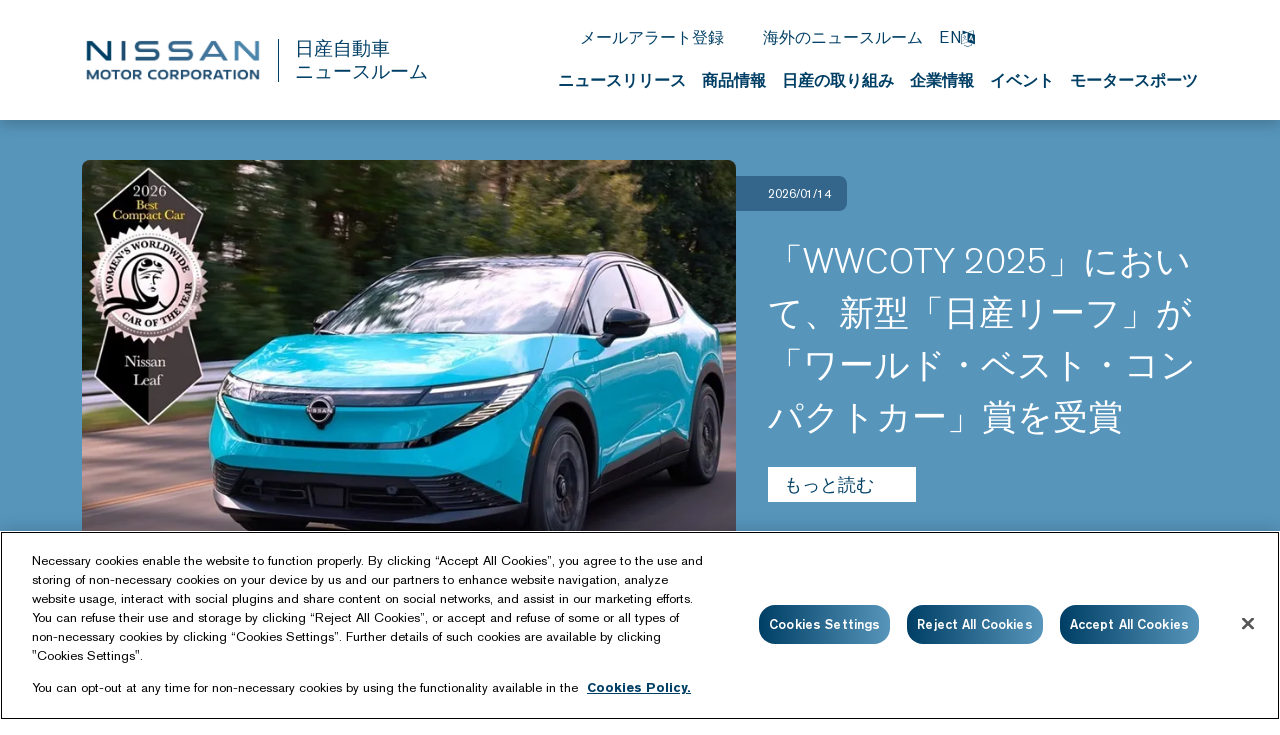

--- FILE ---
content_type: text/html; charset=UTF-8
request_url: https://global.nissannews.com/?la=1&downloadUrl=%2Fen%2Freleases%2Fattachment%2Frelease-e73da1f0ecf4e787821017081208d3ef%2F1a3364d8a6394edc2b0cfd6e724d0b866243506c
body_size: 2292
content:
<!DOCTYPE html>
<html lang="en">
<head>
    <meta charset="utf-8">
    <meta name="viewport" content="width=device-width, initial-scale=1">
    <title></title>
    <style>
        body {
            font-family: "Arial";
        }
    </style>
    <script type="text/javascript">
    window.awsWafCookieDomainList = [];
    window.gokuProps = {
"key":"AQIDAHjcYu/GjX+QlghicBgQ/7bFaQZ+m5FKCMDnO+vTbNg96AGa5ZOXlF37CHRqB2UXWtVRAAAAfjB8BgkqhkiG9w0BBwagbzBtAgEAMGgGCSqGSIb3DQEHATAeBglghkgBZQMEAS4wEQQMkgmC8yT4M3HSFflLAgEQgDt58s36rUuWPOUgiX/nVk4v8kdpq9fvwa2wq/DEpioKKoPECH6+pdPlZdC4/PCBNLEYAkDL/8VF61d7Ww==",
          "iv":"CgAF8jdLxAAACk3E",
          "context":"8Do29A+GJVgOZDh0jHmYYrMza8cmmwrPqkVrcard5NKtXaUAg3Bam6nuTibjXcD118nzk0IM2keqIaFyIOVda20Vgf8c7Kif6A5VOtH7hcklXkBYGxxLyrNz+8+xH6Xfv5M+R8MyaVPr+vf7MDPgXi7Cd2Dnv2hMn7ZGKeeOl+wl1QohYbT4L4Qk8lT/JwjFndn6K0AVZGkARf4s8ZTWvBW0HaTmGwtmCLePKU7xoV4OnDEwO1p0TbJkABvyI+12+OLNaEPXGYtBWoDpc/aRt+EjShiZQNkrYFt43wLww2sEy5ApcAUfPnD204ulXzUa6RPNiNe7KJe9IboGrooVCSyPWtKnRFv4mHr0aQ/aReDPXEZ0zUiP8kzOsIISr7YiT2h0AfAwDLI/YzZcD5U6xPD9GNH6N61KLAh5qck8JEngP0aTBkjUo0drRlKLYRVleean6cMl+vHyzbGDov0soxiPOpkhFiAfpTKxxDLDsxpKW5orfP2/KerlOipwYad+8AT4xdgRWNrfkewuKcreuHs+ZMr/aSZxaeRJ6bd5+Uh8gxARfdcfLQfm11sjdWUTf0lSyx0LK92ypL9SDZ16dEGHRctGFeSzty8vbB4M5yG3HxhFGE9qKlcJTJS2CAJ78W0cgaLaJMmIaFAl+TcLc2XdSyWOKr51LrqGYMeQy3QfAZjC/S6bMHMneqRY/WDIWbnHvSh+qYbfUT72PP94X3psgAJwBtOd9TVb+EsxddpoSSgPMPGvK7BF9AvBPQua6K/61MYCi6HqszoCpXhW338="
};
    </script>
    <script src="https://a2f1136cef27.e7f5012f.us-west-1.token.awswaf.com/a2f1136cef27/f0455ffdebbb/d5d28de05eb8/challenge.js"></script>
</head>
<body>
    <div id="challenge-container"></div>
    <script type="text/javascript">
        AwsWafIntegration.saveReferrer();
        AwsWafIntegration.checkForceRefresh().then((forceRefresh) => {
            if (forceRefresh) {
                AwsWafIntegration.forceRefreshToken().then(() => {
                    window.location.reload(true);
                });
            } else {
                AwsWafIntegration.getToken().then(() => {
                    window.location.reload(true);
                });
            }
        });
    </script>
    <noscript>
        <h1>JavaScript is disabled</h1>
        In order to continue, we need to verify that you're not a robot.
        This requires JavaScript. Enable JavaScript and then reload the page.
    </noscript>
</body>
</html>

--- FILE ---
content_type: text/html; charset=utf-8
request_url: https://global.nissannews.com/ja-JP
body_size: 26703
content:

















<!DOCTYPE html>
  <html lang="ja-JP">
    
      <head data-post-login-download="#">
    

    
      <!-- OneTrust Cookies Consent Notice start for global.nissannews.com -->
      <script src="https://cdn-au.onetrust.com/scripttemplates/otSDKStub.js" type="text/javascript" charset="UTF-8" data-domain-script="b935f39b-9581-43fc-a30e-33e140cf1876"></script>
      <script type="text/javascript">
              function OptanonWrapper() {
              }
      </script>
      <!-- OneTrust Cookies Consent Notice end for global.nissannews.com -->
    

    

    <script type="application/ld+json">
      {
        "@context": "http://schema.org",
        "@type": "Organization",
        "name": "日産自動車ニュースルーム",
        "url": "https://global.nissannews.com/ja-JP",
        "logo": "https://global.nissannews.com/assets/images/logos/vi/90th-anniversary-logo.png"
      }
    </script>

    

    

    

    

      <!-- Google Tag Manager -->
    
      <script>
          window.googleDataLayer = window.googleDataLayer || [];
          function gtag(){googleDataLayer.push(arguments);}
          gtag('js', new Date());

          gtag('config', 'UA-118097516-38', {
            'custom_map': {'dimension1': 'releaseId',
              'dimension2': 'requestLocale'}
          });

          

          gtag('send', 'pageview');
      </script>

      <script>(function(w,d,s,l,i){w[l]=w[l]||[];w[l].push({'gtm.start':
            new Date().getTime(),event:'gtm.js'});var f=d.getElementsByTagName(s)[0],
          j=d.createElement(s),dl=l!='dataLayer'?'&l='+l:'';j.async=true;j.src=
          'https://www.googletagmanager.com/gtm.js?id='+i+dl;f.parentNode.insertBefore(j,f);
      })(window,document,'script','googleDataLayer','GTM-NVCJV4Q');</script>
    
      <!-- End Google Tag Manager -->

    <meta charset="utf-8">
    <meta http-equiv="X-UA-Compatible" content="IE=edge">
    <meta name="viewport" content="width=device-width, initial-scale=1">

    
      <meta name="description" content="">
    

    <meta name="author" content="">

    
      <title>日産自動車ニュースルーム</title>
    

    
      
        

<link rel="apple-touch-icon" sizes="180x180" href="/assets/images/favicon/nissan-global/apple-touch-icon.png">
<link rel="icon" type="image/png" sizes="32x32" href="/assets/images/favicon/nissan-global/favicon-32x32.png">
<link rel="icon" type="image/png" sizes="16x16" href="/assets/images/favicon/nissan-global/favicon-16x16.png">
<link rel="manifest" href="/assets/images/favicon/nissan-global/site.webmanifest">
<link rel="mask-icon" href="/assets/images/favicon/nissan-global/safari-pinned-tab.svg" color="#5bbad5">
<link rel="shortcut icon" href="/assets/images/favicon/nissan-global/favicon.ico">
<meta name="msapplication-TileColor" content="#da532c">
<meta name="msapplication-config" content="/assets/images/favicon/nissan-global/browserconfig.xml">
<meta name="theme-color" content="#ffffff">
      
    

    <link href="https://d1s38v5s5k86zi.cloudfront.net/assets/vendor/bootstrap-5.0.2-dist/css/abe91756d18b7cd60871a2f47c1e8192-bootstrap.min.css" rel="stylesheet">
    <link href="https://d1s38v5s5k86zi.cloudfront.net/assets/stylesheets/7084ab30bf2ea847249715c0d2ed0e19-japan-and-global-vi-90th-anniversary.css" rel="stylesheet">
    <link href="https://d1s38v5s5k86zi.cloudfront.net/assets/ionicons/css/0d6763b67616cb9183f3931313d42971-ionicons.min.css" rel="stylesheet">
    <link href="https://d1s38v5s5k86zi.cloudfront.net/assets/font-awesome-4.7.0/css/269550530cc127b6aa5a35925a7de6ce-font-awesome.min.css" rel="stylesheet">
    <link href="https://d1s38v5s5k86zi.cloudfront.net/assets/vendor/bootstrap-daterangepicker/9edd76ee336123a614342bc5166a98e2-daterangepicker.css" rel="stylesheet">
    <link href="/assets/admin/clever/assets/css/bootstrap-datetimepicker.min.css" rel="stylesheet">
    <link rel="stylesheet" type="text/css" href="/webjars/toastr/2.1.1/toastr.css">
    <link href='https://fonts.googleapis.com/css?family=Lato:400,700,400italic' rel="stylesheet">

    
      <!--[if lt IE 9]>
    <script src="https://oss.maxcdn.com/libs/html5shiv/3.7.0/html5shiv.js"></script>
    <script src="https://oss.maxcdn.com/libs/respond.js/1.4.2/respond.min.js"></script>
    <![endif]-->

    <script src="https://d1s38v5s5k86zi.cloudfront.net/assets/vendor/895323ed2f7258af4fae2c738c8aea49-jquery-1.11.3.min.js"></script>
    <script src="https://d1s38v5s5k86zi.cloudfront.net/assets/vendor/6d5324ca2d034d18a25ff090df5ed1ec-stickyfill.min.js"></script>

    
  



  

  

  

  
  <meta property="og:type" content="website"/>
  <meta property="og:title" content="日産自動車ニュースルーム"/>
  
    <meta property="og:description" content="日産自動車ニュースルーム"/>
  
  <meta property="og:url" content="http://global.nissannews.com/ja-JP"/>
  <meta property="og:site_name" content="日産自動車ニュースルーム"/>
  <meta property="og:locale" content="ja_JP"/>

  
    <meta property="og:image" content="https://global.nissannews.com/assets/images/logos/vi/0eca6e6380d46f75b87c40a00bd535a7-share-card-corporate.jpg"/>
    <meta property="og:image:type" content="image/jpeg"/>
    
    
    <meta property="og:image:alt" content="日産自動車ニュースルーム"/>
  

  

  

  
  
  

  
  <meta name="twitter:card" content="summary_large_image"/>
  
  
  
  
  
  
  
  
  
  
  
  



  <link rel="canonical" href="https://global.nissannews.com" />


    <script async src="https://www.googletagmanager.com/gtag/js?id=UA-118097516-38"></script>

    <style>
        @media all and (-ms-high-contrast:none)
        {
        *::-ms-backdrop, body { min-height: 100%; } /* IE11 */
        }
    </style>

    <script>
      document.addEventListener("DOMContentLoaded", function() {
        if(/android/i.test(navigator.userAgent)) {
          document.body.classList.add("android");
        }
      });
    </script>

  </head>

    <body class="  nissan-japan-and-global" data-market-route-prefix="ja-JP">

        <!-- Google Tag Manager (noscript) -->
      
        <noscript><iframe src="https://www.googletagmanager.com/ns.html?id=GTM-NVCJV4Q" height="0" width="0" style="display: none;  visibility: hidden"></iframe></noscript>
      
        <!-- End Google Tag Manager (noscript) -->

      



















<nav class="navbar nissan__navbar autohide" id="globalHeader">
  <div class="container">
    <div class="navbar-brand__container">
      <a class="navbar-brand" href="/ja-JP">
        <img class="img-fluid navbar-header-logo first-image" src="https://d1s38v5s5k86zi.cloudfront.net/assets/images/logos/vi/853d2ff360b168de1e6c960d1fbfd10d-nissan-global-gradient-blue.png" alt="日産自動車ニュースルーム">
      </a>
      
      <a class="navbar-brand" href="/ja-JP">
        <div class="seperator__vertical"></div>
        <h1>日産自動車 <span>ニュースルーム</span></h1>
      </a>
    </div>


    <div class="navbar-actions__container d-flex d-sm-flex d-lg-none">
      
        
          <a class="lang-toggle__mobile p-0" href="/en" title="English">EN <i class="fa fa-language hidden-xs" aria-hidden="true"></i></a>
        
      
      <a class="searchbox-icon ps-2"
         href="javascript:void(0)"
         data-bs-toggle="modal"
         data-bs-target="#searchModal"
         data-placeholder="検索したいワードを入力してください"
         title="検索"><ion-icon name="search-outline" aria-hidden="true"></ion-icon>
      </a>
      <button class="navbar-toggler" type="button" data-bs-toggle="collapse" data-bs-target="#mobileNavbarDropdown" aria-controls="navbarSupportedContent" aria-expanded="false" aria-label="Toggle navigation">
        <span class="navbar-toggler-icon"></span>
      </button>

      <div class="collapse navbar-collapse" id="mobileNavbarDropdown">
        <div class="container">
          <ul class="nav navbar-nav nissan__navbar-nav">
          
            
              
  
    <li class="dropdown">
      <a href="/pages/all-news-archive-j" 
      class="dropdown-toggle dropdown-toggle--mobile"
         data-bs-toggle="wieck-dropdown" >ニュースリリース <ion-icon name="chevron-forward-circle-outline"></ion-icon></a>
      
        <ul class="dropdown-menu nissan-mega-menu" id="channel-NNG244">
          <div class="nissan-mega-menu--grid">
            <div class="position-relative">
            
              <li class="dropdown-submenu nissan-mega-submenu">
                
                  <a class="" href="/ja-JP/channels/news"  >ニュースリリース</a>
                
                

              </li>
            
              <li class="dropdown-submenu nissan-mega-submenu">
                
                  <a class="" href="/ja-JP/channels/news?selectedTabId=news-photos"  >リリース画像</a>
                
                

              </li>
            
              <li class="dropdown-submenu nissan-mega-submenu">
                
                  <a class="" href="/ja-JP/channels/notices" >お知らせ</a>
                
                

              </li>
            
            </div>
          </div>
        </ul>
      
    </li>
  

            
              
  
    <li class="dropdown">
      <a href="/nissan-models-j" 
      class="dropdown-toggle dropdown-toggle--mobile"
         data-bs-toggle="wieck-dropdown" >商品情報 <ion-icon name="chevron-forward-circle-outline"></ion-icon></a>
      
        <ul class="dropdown-menu nissan-mega-menu" id="channel-NNG1419">
          <div class="nissan-mega-menu--grid">
            <div class="position-relative">
            
              <li class="dropdown-submenu nissan-mega-submenu">
                
                  <a class="" href="/nissan-models-j"  >国内市場販売車種一覧</a>
                
                

              </li>
            
              <li class="dropdown-submenu nissan-mega-submenu">
                
                  <a class="" href="/ja-JP/channels/heritage-models"  class="dropdown-toggle dropdown-toggle--mobile" data-bs-toggle="wieck-dropdown-submenu" >旧モデル <ion-icon name="chevron-forward-circle-outline"></ion-icon> </a>
                
                
                  
                    <ul class="dropdown-menu nissan-mega-menu-1">
                      
                        <li class="nissan-mega-submenu-1" data-preview-url="">
                        
                          <a class="" href="/pages/out-sell-j" >旧販売車種</a>
                        
                        </li>
                        <li class="nissan-mega-divider"></li>
                      
                        <li class="nissan-mega-submenu-1" data-preview-url="">
                        
                          <a class="" href="/heritage-models-j" >旧型車</a>
                        
                        </li>
                        <li class="nissan-mega-divider"></li>
                      
                    </ul>
                  
                

              </li>
            
              <li class="dropdown-submenu nissan-mega-submenu">
                
                  <a class="" href="/overseas-models-j"   class="dropdown-toggle dropdown-toggle--mobile" data-bs-toggle="wieck-dropdown-submenu" >海外販売車種 <ion-icon name="chevron-forward-circle-outline"></ion-icon> </a>
                
                
                  
                    <ul class="dropdown-menu nissan-mega-menu-1">
                      
                        <li class="nissan-mega-submenu-1" data-preview-url="">
                        
                          <a class="" href="/overseas-models-j" >ニッサン</a>
                        
                        </li>
                        <li class="nissan-mega-divider"></li>
                      
                        <li class="nissan-mega-submenu-1" data-preview-url="">
                        
                          <a class="" href="/infiniti-models-j" >インフィニティ</a>
                        
                        </li>
                        <li class="nissan-mega-divider"></li>
                      
                    </ul>
                  
                

              </li>
            
            </div>
          </div>
        </ul>
      
    </li>
  

            
              
  
    <li class="dropdown">
      <a href="/pages/nissan-in-depth-j" 
      class="dropdown-toggle dropdown-toggle--mobile"
         data-bs-toggle="wieck-dropdown" >日産の取り組み <ion-icon name="chevron-forward-circle-outline"></ion-icon></a>
      
        <ul class="dropdown-menu nissan-mega-menu" id="channel-38d144e67f3bedef1b961fff830ca629">
          <div class="nissan-mega-menu--grid">
            <div class="position-relative">
            
              <li class="dropdown-submenu nissan-mega-submenu">
                
                  <a class="" href="/ja-JP/channels/channel-fd86f26fe0b756c430ee7f6c0c012766"  >サステナビリティ</a>
                
                

              </li>
            
              <li class="dropdown-submenu nissan-mega-submenu">
                
                  <a class="" href="/ja-JP/channels/channel-45ec0f513c5381a56ca843312d308f65"  >電動化の取り組み</a>
                
                

              </li>
            
              <li class="dropdown-submenu nissan-mega-submenu">
                
                  <a class="" href="/ja-JP/channels/blue-switch" >日本電動化アクション「ブルー・スイッチ」</a>
                
                

              </li>
            
              <li class="dropdown-submenu nissan-mega-submenu">
                
                  <a class="" href="/ja-JP/channels/technology" >テクノロジー</a>
                
                

              </li>
            
            </div>
          </div>
        </ul>
      
    </li>
  

            
              
  
    <li class="dropdown">
      <a href="/pages/corporate-j" 
      class="dropdown-toggle dropdown-toggle--mobile"
         data-bs-toggle="wieck-dropdown" >企業情報 <ion-icon name="chevron-forward-circle-outline"></ion-icon></a>
      
        <ul class="dropdown-menu nissan-mega-menu" id="channel-NNG1418">
          <div class="nissan-mega-menu--grid">
            <div class="position-relative">
            
              <li class="dropdown-submenu nissan-mega-submenu">
                
                  <a class="" href="/ja-JP/channels/re-nissan" >経営再建計画 Re:Nissan</a>
                
                

              </li>
            
              <li class="dropdown-submenu nissan-mega-submenu">
                
                  <a class="" href="/pages/sales-report-year-jp"  >生産・販売・輸出実績</a>
                
                

              </li>
            
              <li class="dropdown-submenu nissan-mega-submenu">
                
                  <a class="" href="/ja-JP/channels/investor-relations"  class="dropdown-toggle dropdown-toggle--mobile" data-bs-toggle="wieck-dropdown-submenu" >決算・事業情報 <ion-icon name="chevron-forward-circle-outline"></ion-icon> </a>
                
                
                  
                    <ul class="dropdown-menu nissan-mega-menu-1">
                      
                        <li class="nissan-mega-submenu-1" data-preview-url="">
                        
                          <a class="nav__external-link" href="https://www.nissan-global.com/JP/IR/" target="_blank">投資家向け情報 <ion-icon name="open-outline" aria-hidden="true"></ion-icon> </a>
                        
                        </li>
                        <li class="nissan-mega-divider"></li>
                      
                        <li class="nissan-mega-submenu-1" data-preview-url="">
                        
                          <a class="nav__external-link" href="https://www.nissan-global.com/JP/IR/FINANCIAL_RESULTS/" target="_blank">IR資料室 <ion-icon name="open-outline" aria-hidden="true"></ion-icon> </a>
                        
                        </li>
                        <li class="nissan-mega-divider"></li>
                      
                    </ul>
                  
                

              </li>
            
              <li class="dropdown-submenu nissan-mega-submenu">
                
                  <a class="" href="/pages/corporate-officers-j"   class="dropdown-toggle dropdown-toggle--mobile" data-bs-toggle="wieck-dropdown-submenu" >役員の経歴 <ion-icon name="chevron-forward-circle-outline"></ion-icon> </a>
                
                
                  
                    <ul class="dropdown-menu nissan-mega-menu-1">
                      
                        <li class="nissan-mega-submenu-1" data-preview-url="">
                        
                          <a class="" href="/ja-JP/channels/executive-manage-change">役員人事</a>
                        
                        </li>
                        <li class="nissan-mega-divider"></li>
                      
                    </ul>
                  
                

              </li>
            
              <li class="dropdown-submenu nissan-mega-submenu">
                
                  <a class="nav__external-link" href="https://www.nissan-global.com/JP/COMPANY/GOVERNANCE/" target="_blank" >コーポレート ガバナンス <ion-icon name="open-outline" aria-hidden="true"></ion-icon> </a>
                
                

              </li>
            
              <li class="dropdown-submenu nissan-mega-submenu">
                
                  <a class="" href="/ja-JP/channels/renault-nissan-mitsubishi" >ルノー・日産自動車・三菱自動車アライアンス</a>
                
                

              </li>
            
              <li class="dropdown-submenu nissan-mega-submenu">
                
                  <a class="nav__external-link" href="https://www.nissan-global.com/JP/COMPANY/PROFILE/" target="_blank" >事業所 <ion-icon name="open-outline" aria-hidden="true"></ion-icon> </a>
                
                

              </li>
            
              <li class="dropdown-submenu nissan-mega-submenu">
                
                  <a class="nav__external-link" href="https://www.nissan-global.com/JP/COMPANY/PROFILE/HERITAGE/" target="_blank" >会社と製品の歴史 <ion-icon name="open-outline" aria-hidden="true"></ion-icon> </a>
                
                

              </li>
            
            </div>
          </div>
        </ul>
      
    </li>
  

            
              
  
    <li class="dropdown">
      <a href="/pages/auto-show-archive-j" 
      class="dropdown-toggle dropdown-toggle--mobile"
         data-bs-toggle="wieck-dropdown" >イベント <ion-icon name="chevron-forward-circle-outline"></ion-icon></a>
      
        <ul class="dropdown-menu nissan-mega-menu" id="channel-NNG1421">
          <div class="nissan-mega-menu--grid">
            <div class="position-relative">
            
              <li class="dropdown-submenu nissan-mega-submenu">
                
                  <a class="" href="/ja-JP/channels/events-2026"  class="dropdown-toggle dropdown-toggle--mobile" data-bs-toggle="wieck-dropdown-submenu" >2026 <ion-icon name="chevron-forward-circle-outline"></ion-icon> </a>
                
                
                  
                    <ul class="dropdown-menu nissan-mega-menu-1">
                      
                        <li class="nissan-mega-submenu-1" data-preview-url="">
                        
                          <a class="" href="/ja-JP/channels/tokyo-auto-salon-2026">東京オートサロン</a>
                        
                        </li>
                        <li class="nissan-mega-divider"></li>
                      
                    </ul>
                  
                

              </li>
            
              <li class="dropdown-submenu nissan-mega-submenu">
                
                  <a class="" href="/ja-JP/channels/events-2025"  class="dropdown-toggle dropdown-toggle--mobile" data-bs-toggle="wieck-dropdown-submenu" >2025 <ion-icon name="chevron-forward-circle-outline"></ion-icon> </a>
                
                
                  
                    <ul class="dropdown-menu nissan-mega-menu-1">
                      
                        <li class="nissan-mega-submenu-1" data-preview-url="">
                        
                          <a class="" href="/ja-JP/channels/guangzhou-2025">広州モーターショー</a>
                        
                        </li>
                        <li class="nissan-mega-divider"></li>
                      
                        <li class="nissan-mega-submenu-1" data-preview-url="">
                        
                          <a class="" href="/ja-JP/channels/jms-2025">JAPAN MOBILITY SHOW</a>
                        
                        </li>
                        <li class="nissan-mega-divider"></li>
                      
                        <li class="nissan-mega-submenu-1" data-preview-url="">
                        
                          <a class="" href="/ja-JP/channels/shanghai-2025">上海モーターショー</a>
                        
                        </li>
                        <li class="nissan-mega-divider"></li>
                      
                        <li class="nissan-mega-submenu-1" data-preview-url="">
                        
                          <a class="" href="/ja-JP/channels/tokyo-auto-salon-2025">東京オートサロン</a>
                        
                        </li>
                        <li class="nissan-mega-divider"></li>
                      
                    </ul>
                  
                

              </li>
            
              <li class="dropdown-submenu nissan-mega-submenu">
                
                  <a class="" href="/ja-JP/channels/events-2024"  class="dropdown-toggle dropdown-toggle--mobile" data-bs-toggle="wieck-dropdown-submenu" >2024 <ion-icon name="chevron-forward-circle-outline"></ion-icon> </a>
                
                
                  
                    <ul class="dropdown-menu nissan-mega-menu-1">
                      
                        <li class="nissan-mega-submenu-1" data-preview-url="">
                        
                          <a class="" href="/ja-JP/channels/channel-dcff5a651a804de5782d473fc60caebe">広州モーターショー</a>
                        
                        </li>
                        <li class="nissan-mega-divider"></li>
                      
                        <li class="nissan-mega-submenu-1" data-preview-url="">
                        
                          <a class="" href="/ja-JP/releases/241008-01-j" >JAPAN MOBILITY SHOW BIZWEEK 2024</a>
                        
                        </li>
                        <li class="nissan-mega-divider"></li>
                      
                        <li class="nissan-mega-submenu-1" data-preview-url="">
                        
                          <a class="" href="/ja-JP/channels/beijing-2024">北京モーターショー</a>
                        
                        </li>
                        <li class="nissan-mega-divider"></li>
                      
                        <li class="nissan-mega-submenu-1" data-preview-url="">
                        
                          <a class="" href="/ja-JP/channels/tokyo-auto-sallon-2024">東京オートサロン</a>
                        
                        </li>
                        <li class="nissan-mega-divider"></li>
                      
                    </ul>
                  
                

              </li>
            
              <li class="dropdown-submenu nissan-mega-submenu">
                
                  <a class="" href="/auto-show-archive-j"  >2023以前</a>
                
                

              </li>
            
            </div>
          </div>
        </ul>
      
    </li>
  

            
              
  
    <li class="dropdown">
      <a href="/pages/motorsports-archive-j" 
      class="dropdown-toggle dropdown-toggle--mobile"
         data-bs-toggle="wieck-dropdown" >モータースポーツ <ion-icon name="chevron-forward-circle-outline"></ion-icon></a>
      
        <ul class="dropdown-menu nissan-mega-menu" id="channel-e73da1f0ecf4e7878210170812006fbe">
          <div class="nissan-mega-menu--grid">
            <div class="position-relative">
            
              <li class="dropdown-submenu nissan-mega-submenu">
                
                  <a class="" href="/ja-JP/channels/formula-e" >Formula E</a>
                
                

              </li>
            
              <li class="dropdown-submenu nissan-mega-submenu">
                
                  <a class="" href="/ja-JP/channels/motorsports-2026" >2026</a>
                
                

              </li>
            
              <li class="dropdown-submenu nissan-mega-submenu">
                
                  <a class="" href="/ja-JP/channels/motorsports-2025" >2025</a>
                
                

              </li>
            
              <li class="dropdown-submenu nissan-mega-submenu">
                
                  <a class="" href="/ja-JP/channels/motorsports-2024" >2024</a>
                
                

              </li>
            
              <li class="dropdown-submenu nissan-mega-submenu">
                
                  <a class="" href="/ja-JP/motorsports-archive-j"  >2023以前</a>
                
                

              </li>
            
            </div>
          </div>
        </ul>
      
    </li>
  

            
          
          </ul>

          <script src="https://d1s38v5s5k86zi.cloudfront.net/assets/javascripts/8073225d759029c479622bbe9c34c97e-mega-menus.js"></script>

          <ul class="nav navbar-nav">
            <li class="nissan-nav-action">
              <a href="javascript:void(0)"
              id="nav-subscribe-btn"
              data-bs-toggle="modal"
              data-bs-target="#campaignMonitorModal"
              title="登録"><ion-icon name="mail-outline" aria-hidden="true"></ion-icon> メールアラート登録</a>
            </li>
            <li class="nissan-nav-action">
              <a href="/ja-JP/regions"><ion-icon name="location-outline" aria-hidden="true"></ion-icon> 海外のニュースルーム</a>
            </li>
            
            
              <li class="nissan-nav-action d-none d-lg-block">
              
                <a href="/en" style="" title="English" hreflang="en">EN <i class="fa fa-language hidden-xs" aria-hidden="true"></i></a>
              
              </li>
            

            <li class="nissan-nav-action">
              <a href="/ja-JP/basket" title="お気に入り" class="clientBasketLink">
                <ion-icon name="folder-outline" aria-hidden="true"></ion-icon>
                
                  お気に入り
                  <span class="clientBasketItemCount"></span>
                  <span class="clientBasketItemCount--none">0</span>
                  件
                
              </a>
            </li>
          </ul>
        </div>
      </div>

      <script>
          document.addEventListener('DOMContentLoaded', () => {
            const body = document.body;
            const navbarCollapse = document.querySelector('#mobileNavbarDropdown');
            const overlay = document.querySelector('#menuOverlay');
            const toggler = document.querySelector('.navbar-toggler');

            navbarCollapse.addEventListener('show.bs.collapse', () => {
              overlay.style.display = 'block';
              body.classList.add('no-scroll');
            });

            navbarCollapse.addEventListener('hide.bs.collapse', () => {
              overlay.style.display = 'none';
              body.classList.remove('no-scroll');
            });

            overlay.addEventListener('click', () => {
              navbarCollapse.classList.remove('show');
              overlay.style.display = 'none';
              body.classList.remove('no-scroll');
            });

            toggler.addEventListener('click', () => {
              const isExpanded = toggler.getAttribute('aria-expanded') === 'true';

              if (isExpanded) {
                overlay.style.display = 'block';
                body.classList.add('no-scroll');
              } else {
                overlay.style.display = 'none';
                body.classList.remove('no-scroll');
              }
            });
          });
      </script>

    </div>

    <div class="navbar-actions__container d-none d-lg-block">
      <ul class="nav navbar-nav">
        <li class="nissan-nav-action">
          <a href="javascript:void(0)"
            id="nav-subscribe-btn"
            data-bs-toggle="modal"
            data-bs-target="#campaignMonitorModal"
            title="メールアラート登録"><ion-icon name="mail-outline" aria-hidden="true"></ion-icon> メールアラート登録</a>
        </li>
        <li class="nissan-nav-action">
          <a href="/ja-JP/regions" title="海外のニュースルーム"><ion-icon name="location-outline" aria-hidden="true"></ion-icon> 海外のニュースルーム</a>
        </li>
        

        
          <li class="nissan-nav-action">
          

            <a href="/en" style="" title="English" hreflang="en">EN <i class="fa fa-language hidden-xs" aria-hidden="true"></i></a>

          
          </li>
        
        <li class="nissan-nav-action">

          <a class="searchbox-icon"
          href="javascript:void(0)"
          data-bs-toggle="modal"
          data-bs-target="#searchModal"
          data-placeholder="検索したいワードを入力してください"
          title="検索"><ion-icon name="search-outline" aria-hidden="true"></ion-icon>
          </a>

        </li>
        <li class="nissan-nav-action">
          <a href="/ja-JP/basket" title="お気に入り" class="clientBasketLink"><ion-icon name="folder-outline" aria-hidden="true"></ion-icon> <span class="clientBasketItemCount"></span></a>
        </li>
      </ul>

      <div id="channel-navbar">
        <ul class="nav navbar-nav nissan__navbar-nav">
        
          
            
  
    <li class="dropdown nissan-mega-dropdown nissan-mega-dropdown-toggle 
   
">
      <a class="dropdown-toggle--custom " href="/pages/all-news-archive-j" >ニュースリリース </a>
      
        <ul class="dropdown-menu nissan-mega-menu" id="channel-NNG244">
          <div class="container nissan-mega-menu--grid">
            <div class="position-relative">
              
                <li class="dropdown-submenu nissan-mega-submenu nissan-mega-submenu-toggle 
   
" data-fixtop=false>
                  

                    <a class="nav__icon-link
                      "
                      href="/ja-JP/channels/news" 
                      
                      >

                      ニュースリリース

                      
                    </a>
                  
                  

                </li>
              
                <li class="dropdown-submenu nissan-mega-submenu nissan-mega-submenu-toggle 
   
" data-fixtop=false>
                  

                    <a class="nav__icon-link
                      "
                      href="/ja-JP/channels/news?selectedTabId=news-photos" 
                      
                      >

                      リリース画像

                      
                    </a>
                  
                  

                </li>
              
                <li class="dropdown-submenu nissan-mega-submenu nissan-mega-submenu-toggle 
   
" data-fixtop=false>
                  

                    <a class="nav__icon-link
                      "
                      href="/ja-JP/channels/notices"
                      
                      >

                      お知らせ

                      
                    </a>
                  
                  

                </li>
              
            </div>

            
              <div>
                <div class="release__container--list release__container--mega-menu">
	
	<div class="release-item">
		<a href=" https://global.nissannews.com/ja-JP/releases/260114-01-j" class="release-item__image">
                    <img class="img-fluid" alt="斜め下を向いたターコイズブルーの日産リーフが前方へ向かい道路を走っている。画像左側には、女性のためのワールドワイド・カー・オブ・ザ・イヤーのロゴ（2026年ベスト・コンパクトカー）が表示されている。。" src="/page-MVGhb/attachment/7feccc118243e0673b38ad6f6af6b672a508f52c" >
                  </a>
                  <div class="release-item__information" href="https://global.nissannews.com/ja-JP/releases/260114-01-j">
                    <div class="date">
                      <date class="published-at">
                        <time class="pub-date" datetime="2026-01-14T20:00:00-05:00">
                          2026年1月14日
                        </time>
                      </date>
                    </div>
                    <div class="title"><a href="https://global.nissannews.com/ja-JP/releases/260114-01-j">「ウィメンズ・ワールド・カー・オブ・ザ・イヤー 2025」において、新型「日産リーフ」が「ワールド・ベスト・コンパクトカー」賞を受賞</a></div>
                  </div>
                  
  </div>
	
	<div class="release-item">
		<a href=" https://global.nissannews.com/ja-JP/releases/251210-01-j" class="release-item__image">
                    <img class="img-fluid" alt="ProPILOT仕様の日産アリアを背景に、Wayveのアレックス ケンダルCEOと日産のイヴァン エスピノーサ社長が握手するアップショット。" src="/page-MVGhb/attachment/401320997c47ca1f9741fdc2502863957164dc55" >
                  </a>
                  <div class="release-item__information" href="https://global.nissannews.com/ja-JP/releases/251210-01-j">
                    <div class="date">
                      <date class="published-at">
                        <time class="pub-date" datetime="2025-12-10T20:00:00-05:00">
                          2025年12月10日
                        </time>
                      </date>
                    </div>
                    <div class="title"><a href="https://global.nissannews.com/ja-JP/releases/251210-01-j">日産とWayve、次世代運転支援技術の量産車への搭載に向けた協業契約を締結</a></div>
                  </div>
                  
  </div>
                
                  
                 
              </div>
              </div>
            

          </div>
        </ul>
      
    </li>
  

          
            
  
    <li class="dropdown nissan-mega-dropdown nissan-mega-dropdown-toggle 
   
">
      <a class="dropdown-toggle--custom " href="/nissan-models-j" >商品情報 </a>
      
        <ul class="dropdown-menu nissan-mega-menu" id="channel-NNG1419">
          <div class="container nissan-mega-menu--grid">
            <div class="position-relative">
              
                <li class="dropdown-submenu nissan-mega-submenu nissan-mega-submenu-toggle 
   
" data-fixtop=false>
                  

                    <a class="nav__icon-link
                      "
                      href="/nissan-models-j" 
                      
                      >

                      国内市場販売車種一覧

                      
                    </a>
                  
                  

                </li>
              
                <li class="dropdown-submenu nissan-mega-submenu nissan-mega-submenu-toggle 
   
" data-fixtop=false>
                  

                    <a class="nav__icon-link
                      "
                      href="/ja-JP/channels/heritage-models"
                      
                        data-bs-toggle="wieck-dropdown-submenu"
                      
                      >

                      旧モデル

                      
                      <ion-icon name="chevron-forward-outline"></ion-icon>
                      
                    </a>
                  
                  
                    
                      <ul class="dropdown-menu nissan-mega-menu-1">
                        
                          <li class="nissan-mega-submenu-1 
   
">
                            

                              <a class="nav__icon-link " href="/pages/out-sell-j" >旧販売車種</a>

                            
                          </li>
                          <li class="nissan-mega-divider"></li>
                        
                          <li class="nissan-mega-submenu-1 
   
">
                            

                              <a class="nav__icon-link " href="/heritage-models-j" >旧型車</a>

                            
                          </li>
                          <li class="nissan-mega-divider"></li>
                        
                      </ul>
                    
                  

                </li>
              
                <li class="dropdown-submenu nissan-mega-submenu nissan-mega-submenu-toggle 
   
" data-fixtop=false>
                  

                    <a class="nav__icon-link
                      "
                      href="/overseas-models-j" 
                      
                        data-bs-toggle="wieck-dropdown-submenu"
                      
                      >

                      海外販売車種

                      
                      <ion-icon name="chevron-forward-outline"></ion-icon>
                      
                    </a>
                  
                  
                    
                      <ul class="dropdown-menu nissan-mega-menu-1">
                        
                          <li class="nissan-mega-submenu-1 
   
">
                            

                              <a class="nav__icon-link " href="/overseas-models-j" >ニッサン</a>

                            
                          </li>
                          <li class="nissan-mega-divider"></li>
                        
                          <li class="nissan-mega-submenu-1 
   
">
                            

                              <a class="nav__icon-link " href="/infiniti-models-j" >インフィニティ</a>

                            
                          </li>
                          <li class="nissan-mega-divider"></li>
                        
                      </ul>
                    
                  

                </li>
              
            </div>

            
              <div>
                <div class="release__container--list release__container--mega-menu">
	
<div class="release-item">
					<a href="https://global.nissannews.com/ja-JP/releases/251222-01-j" class="release-item__image">
                    <img class="img-fluid" alt="青空の下、高速道路を走る日産アリア。正面ビュー" src="/page-MVGhb/attachment/8e9c54bb426056f780fa97a879d9f944c91add06" >
                  </a>
                  <div class="release-item__information" href="https://global.nissannews.com/ja-JP/releases/251222-01-j">
                    <div class="date">
                      <date class="published-at">
                        <time class="pub-date" datetime="2025-12-2212:20:00-05:00">2025年12月22日
                          
                        </time>
                      </date>
                    </div>
                    <div class="title"><a href="https://global.nissannews.com/ja-JP/releases/251222-01-j">「日産アリア」、「日産アリアNISMO」をマイナーチェンジ</a></div>
                  </div>
                  
  </div>
  
<div class="release-item">
					<a href="https://global.nissannews.com/ja-JP/releases/251219-01-j" class="release-item__image">
                    <img class="img-fluid" alt="湖畔に停車している白いNV200バネット MYROOM。背景には湖と山並みが広がり、空は淡い雲に覆われている。車両はやや斜め前方を向いており、自然の中でアウトドア感を演出している。" src="/page-MVGhb/attachment/c36a7bc9117007086c59dd04a0a063a6b487bf2a" >
                  </a>
                  <div class="release-item__information" href="https://global.nissannews.com/ja-JP/releases/251219-01-j">
                    <div class="date">
                      <date class="published-at">
                        <time class="pub-date" datetime="2025-12-1912:20:00-05:00">2025年12月19日
                          
                        </time>
                      </date>
                    </div>
                    <div class="title"><a href="https://global.nissannews.com/ja-JP/releases/251219-01-j">「NV200バネット MYROOM」を一部仕様向上</a></div>
                  </div>
                  
  </div>
                 
                 
              </div>
              </div>
            

          </div>
        </ul>
      
    </li>
  

          
            
  
    <li class="dropdown nissan-mega-dropdown nissan-mega-dropdown-toggle 
   
">
      <a class="dropdown-toggle--custom " href="/pages/nissan-in-depth-j" >日産の取り組み </a>
      
        <ul class="dropdown-menu nissan-mega-menu" id="channel-38d144e67f3bedef1b961fff830ca629">
          <div class="container nissan-mega-menu--grid">
            <div class="position-relative">
              
                <li class="dropdown-submenu nissan-mega-submenu nissan-mega-submenu-toggle 
   
" data-fixtop=false>
                  

                    <a class="nav__icon-link
                      "
                      href="/ja-JP/channels/channel-fd86f26fe0b756c430ee7f6c0c012766" 
                      
                      >

                      サステナビリティ

                      
                    </a>
                  
                  

                </li>
              
                <li class="dropdown-submenu nissan-mega-submenu nissan-mega-submenu-toggle 
   
" data-fixtop=false>
                  

                    <a class="nav__icon-link
                      "
                      href="/ja-JP/channels/channel-45ec0f513c5381a56ca843312d308f65" 
                      
                      >

                      電動化の取り組み

                      
                    </a>
                  
                  

                </li>
              
                <li class="dropdown-submenu nissan-mega-submenu nissan-mega-submenu-toggle 
   
" data-fixtop=false>
                  

                    <a class="nav__icon-link
                      "
                      href="/ja-JP/channels/blue-switch"
                      
                      >

                      日本電動化アクション「ブルー・スイッチ」

                      
                    </a>
                  
                  

                </li>
              
                <li class="dropdown-submenu nissan-mega-submenu nissan-mega-submenu-toggle 
   
" data-fixtop=false>
                  

                    <a class="nav__icon-link
                      "
                      href="/ja-JP/channels/technology"
                      
                      >

                      テクノロジー

                      
                    </a>
                  
                  

                </li>
              
            </div>

            
              <div>
                <div class="release__container--list release__container--mega-menu">
	
	<div class="release-item">
		<a href=" https://global.nissannews.com/ja-JP/releases/260113-01-j" class="release-item__image">
                    <img class="img-fluid" alt="緑色の人工芝の上に、青いNISSANロゴ入りの野球用ヘルメットと白い野球ボールが並んで置かれている。" src="/page-MVGhb/attachment/9fe8edbe9c581283c30f20fd4401e28584d0ef53" >
                  </a>
                  <div class="release-item__information" href="https://global.nissannews.com/ja-JP/releases/260113-01-j">
                    <div class="date">
                      <date class="published-at">
                        <time class="pub-date" datetime="2026-01-13T20:00:00-05:00">
                          2026年1月13日
                        </time>
                      </date>
                    </div>
                    <div class="title"><a href="https://global.nissannews.com/ja-JP/releases/260113-01-j">日産自動車硬式野球部、2026年 新加入選手のお知らせ</a></div>
                  </div>
                  
                  
  </div>
	
	
	<div class="release-item">
		<a href=" https://global.nissannews.com/ja-JP/releases/251216-01-j" class="release-item__image">
                    <img class="img-fluid" alt="電気自動車の前で記念撮影をする各団体代表者" src="/page-MVGhb/attachment/9a6edf63c63c99214c3aa858e1602647925e3bcd" >
                  </a>
                  <div class="release-item__information" href="https://global.nissannews.com/ja-JP/releases/251216-01-j">
                    <div class="date">
                      <date class="published-at">
                        <time class="pub-date" datetime="2025-12-16T20:00:00-05:00">
                          2025年12月16日
                        </time>
                      </date>
                    </div>
                    <div class="title"><a href="https://global.nissannews.com/ja-JP/releases/251216-01-j">奈良県と日産自動車、電気自動車を活用した災害時の電源確保とSDGsの達成に向けた連携協定を締結</a></div>
                  </div>
                  
  </div>
 
               
                 
               
              </div>
              </div>
            

          </div>
        </ul>
      
    </li>
  

          
            
  
    <li class="dropdown nissan-mega-dropdown nissan-mega-dropdown-toggle 
   
">
      <a class="dropdown-toggle--custom " href="/pages/corporate-j" >企業情報 </a>
      
        <ul class="dropdown-menu nissan-mega-menu" id="channel-NNG1418">
          <div class="container nissan-mega-menu--grid">
            <div class="position-relative">
              
                <li class="dropdown-submenu nissan-mega-submenu nissan-mega-submenu-toggle 
   
" data-fixtop=false>
                  

                    <a class="nav__icon-link
                      "
                      href="/ja-JP/channels/re-nissan"
                      
                      >

                      経営再建計画 Re:Nissan

                      
                    </a>
                  
                  

                </li>
              
                <li class="dropdown-submenu nissan-mega-submenu nissan-mega-submenu-toggle 
   
" data-fixtop=false>
                  

                    <a class="nav__icon-link
                      "
                      href="/pages/sales-report-year-jp" 
                      
                      >

                      生産・販売・輸出実績

                      
                    </a>
                  
                  

                </li>
              
                <li class="dropdown-submenu nissan-mega-submenu nissan-mega-submenu-toggle 
   
" data-fixtop=false>
                  

                    <a class="nav__icon-link
                      "
                      href="/ja-JP/channels/investor-relations"
                      
                        data-bs-toggle="wieck-dropdown-submenu"
                      
                      >

                      決算・事業情報

                      
                      <ion-icon name="chevron-forward-outline"></ion-icon>
                      
                    </a>
                  
                  
                    
                      <ul class="dropdown-menu nissan-mega-menu-1">
                        
                          <li class="nissan-mega-submenu-1 
   
">
                            

                              <a class="nav__icon-link nav__external-link" href="https://www.nissan-global.com/JP/IR/" target="_blank">投資家向け情報 <ion-icon name="open-outline" aria-hidden="true"></ion-icon> </a>

                            
                          </li>
                          <li class="nissan-mega-divider"></li>
                        
                          <li class="nissan-mega-submenu-1 
   
">
                            

                              <a class="nav__icon-link nav__external-link" href="https://www.nissan-global.com/JP/IR/FINANCIAL_RESULTS/" target="_blank">IR資料室 <ion-icon name="open-outline" aria-hidden="true"></ion-icon> </a>

                            
                          </li>
                          <li class="nissan-mega-divider"></li>
                        
                      </ul>
                    
                  

                </li>
              
                <li class="dropdown-submenu nissan-mega-submenu nissan-mega-submenu-toggle 
   
" data-fixtop=false>
                  

                    <a class="nav__icon-link
                      "
                      href="/pages/corporate-officers-j" 
                      
                        data-bs-toggle="wieck-dropdown-submenu"
                      
                      >

                      役員の経歴

                      
                      <ion-icon name="chevron-forward-outline"></ion-icon>
                      
                    </a>
                  
                  
                    
                      <ul class="dropdown-menu nissan-mega-menu-1">
                        
                          <li class="nissan-mega-submenu-1 
   
">
                            

                              <a class="nav__icon-link " href="/ja-JP/channels/executive-manage-change">役員人事</a>

                            
                          </li>
                          <li class="nissan-mega-divider"></li>
                        
                      </ul>
                    
                  

                </li>
              
                <li class="dropdown-submenu nissan-mega-submenu nissan-mega-submenu-toggle 
   
" data-fixtop=false>
                  

                    <a class="nav__icon-link
                      
                        nav__external-link
                      "
                      href="https://www.nissan-global.com/JP/COMPANY/GOVERNANCE/" target="_blank"
                      
                      >

                      コーポレート ガバナンス

                      
                      <ion-icon name="open-outline" aria-hidden="true"></ion-icon>
                      
                    </a>
                  
                  

                </li>
              
                <li class="dropdown-submenu nissan-mega-submenu nissan-mega-submenu-toggle 
   
" data-fixtop=false>
                  

                    <a class="nav__icon-link
                      "
                      href="/ja-JP/channels/renault-nissan-mitsubishi"
                      
                      >

                      ルノー・日産自動車・三菱自動車アライアンス

                      
                    </a>
                  
                  

                </li>
              
                <li class="dropdown-submenu nissan-mega-submenu nissan-mega-submenu-toggle 
   
" data-fixtop=false>
                  

                    <a class="nav__icon-link
                      
                        nav__external-link
                      "
                      href="https://www.nissan-global.com/JP/COMPANY/PROFILE/" target="_blank"
                      
                      >

                      事業所

                      
                      <ion-icon name="open-outline" aria-hidden="true"></ion-icon>
                      
                    </a>
                  
                  

                </li>
              
                <li class="dropdown-submenu nissan-mega-submenu nissan-mega-submenu-toggle 
   
" data-fixtop=false>
                  

                    <a class="nav__icon-link
                      
                        nav__external-link
                      "
                      href="https://www.nissan-global.com/JP/COMPANY/PROFILE/HERITAGE/" target="_blank"
                      
                      >

                      会社と製品の歴史

                      
                      <ion-icon name="open-outline" aria-hidden="true"></ion-icon>
                      
                    </a>
                  
                  

                </li>
              
            </div>

            
              <div>
                <div class="release__container--list release__container--mega-menu">
	
  
           <div class="release-item">
					<a href="https://global.nissannews.com/ja-JP/channels/re-nissan" class="release-item__image">
                    <img class="img-fluid" alt="日産自動車 Re:Nissan ロゴ" src="https://global.nissannews.com/page-MVGhb/attachment/9117ede6ef4de27ecc77cbc457eac3c3273cf714" >
                  </a>
                  <div class="release-item__information" href="https://global.nissannews.com/ja-JP/channels/re-nissan">
                    <div class="date">
                      <date class="published-at">
                        <!--time class="pub-date" datetime="2025-05-13T12:20:00-05:00">2025年5月13日
                          
                        </time-->
                      </date>
                    </div>
                    <div class="title"><a href="https://global.nissannews.com/ja-JP/channels/re-nissan">経営再建計画 Re:Nissan</a></div>
                  </div>
                  
  </div>
  
  
           <div class="release-item">
					<a href="https://global.nissannews.com/ja-JP/releases/251106-01-j" class="release-item__image">
                    <img class="img-fluid" alt="日産CEO イヴァン エスピノーサが会見で発言する様子。白い背景に車両画像が映り、前方には「NISSAN」と書かれたパネルとマイクが配置されている。スーツ姿で正面を向いている。" src="https://global.nissannews.com/page-MVGhb/attachment/4158f301e2a8d26bbabb49db40a64d90e6f1b584	
" >
                  </a>
                  <div class="release-item__information" href="https://global.nissannews.com/ja-JP/releases/251106-01-j">
                    <div class="date">
                      <date class="published-at">
                        <time class="pub-date" datetime="2025-11-06T12:20:00-05:00">2025年11月6日
                          
                        </time>
                      </date>
                    </div>
                    <div class="title"><a href="https://global.nissannews.com/ja-JP/releases/251106-01-j">日産自動車、2025年度上期決算を発表</a></div>
                  </div>
                  
  </div>
                 
           
                
              </div>
              </div>
            

          </div>
        </ul>
      
    </li>
  

          
            
  
    <li class="dropdown nissan-mega-dropdown nissan-mega-dropdown-toggle 
   
">
      <a class="dropdown-toggle--custom " href="/pages/auto-show-archive-j" >イベント </a>
      
        <ul class="dropdown-menu nissan-mega-menu" id="channel-NNG1421">
          <div class="container nissan-mega-menu--grid">
            <div class="position-relative">
              
                <li class="dropdown-submenu nissan-mega-submenu nissan-mega-submenu-toggle 
   
" data-fixtop=false>
                  

                    <a class="nav__icon-link
                      "
                      href="/ja-JP/channels/events-2026"
                      
                        data-bs-toggle="wieck-dropdown-submenu"
                      
                      >

                      2026

                      
                      <ion-icon name="chevron-forward-outline"></ion-icon>
                      
                    </a>
                  
                  
                    
                      <ul class="dropdown-menu nissan-mega-menu-1">
                        
                          <li class="nissan-mega-submenu-1 
   
">
                            

                              <a class="nav__icon-link " href="/ja-JP/channels/tokyo-auto-salon-2026">東京オートサロン</a>

                            
                          </li>
                          <li class="nissan-mega-divider"></li>
                        
                      </ul>
                    
                  

                </li>
              
                <li class="dropdown-submenu nissan-mega-submenu nissan-mega-submenu-toggle 
   
" data-fixtop=false>
                  

                    <a class="nav__icon-link
                      "
                      href="/ja-JP/channels/events-2025"
                      
                        data-bs-toggle="wieck-dropdown-submenu"
                      
                      >

                      2025

                      
                      <ion-icon name="chevron-forward-outline"></ion-icon>
                      
                    </a>
                  
                  
                    
                      <ul class="dropdown-menu nissan-mega-menu-1">
                        
                          <li class="nissan-mega-submenu-1 
   
">
                            

                              <a class="nav__icon-link " href="/ja-JP/channels/guangzhou-2025">広州モーターショー</a>

                            
                          </li>
                          <li class="nissan-mega-divider"></li>
                        
                          <li class="nissan-mega-submenu-1 
   
">
                            

                              <a class="nav__icon-link " href="/ja-JP/channels/jms-2025">JAPAN MOBILITY SHOW</a>

                            
                          </li>
                          <li class="nissan-mega-divider"></li>
                        
                          <li class="nissan-mega-submenu-1 
   
">
                            

                              <a class="nav__icon-link " href="/ja-JP/channels/shanghai-2025">上海モーターショー</a>

                            
                          </li>
                          <li class="nissan-mega-divider"></li>
                        
                          <li class="nissan-mega-submenu-1 
   
">
                            

                              <a class="nav__icon-link " href="/ja-JP/channels/tokyo-auto-salon-2025">東京オートサロン</a>

                            
                          </li>
                          <li class="nissan-mega-divider"></li>
                        
                      </ul>
                    
                  

                </li>
              
                <li class="dropdown-submenu nissan-mega-submenu nissan-mega-submenu-toggle 
   
" data-fixtop=false>
                  

                    <a class="nav__icon-link
                      "
                      href="/ja-JP/channels/events-2024"
                      
                        data-bs-toggle="wieck-dropdown-submenu"
                      
                      >

                      2024

                      
                      <ion-icon name="chevron-forward-outline"></ion-icon>
                      
                    </a>
                  
                  
                    
                      <ul class="dropdown-menu nissan-mega-menu-1">
                        
                          <li class="nissan-mega-submenu-1 
   
">
                            

                              <a class="nav__icon-link " href="/ja-JP/channels/channel-dcff5a651a804de5782d473fc60caebe">広州モーターショー</a>

                            
                          </li>
                          <li class="nissan-mega-divider"></li>
                        
                          <li class="nissan-mega-submenu-1 
   
">
                            

                              <a class="nav__icon-link " href="/ja-JP/releases/241008-01-j" >JAPAN MOBILITY SHOW BIZWEEK 2024</a>

                            
                          </li>
                          <li class="nissan-mega-divider"></li>
                        
                          <li class="nissan-mega-submenu-1 
   
">
                            

                              <a class="nav__icon-link " href="/ja-JP/channels/beijing-2024">北京モーターショー</a>

                            
                          </li>
                          <li class="nissan-mega-divider"></li>
                        
                          <li class="nissan-mega-submenu-1 
   
">
                            

                              <a class="nav__icon-link " href="/ja-JP/channels/tokyo-auto-sallon-2024">東京オートサロン</a>

                            
                          </li>
                          <li class="nissan-mega-divider"></li>
                        
                      </ul>
                    
                  

                </li>
              
                <li class="dropdown-submenu nissan-mega-submenu nissan-mega-submenu-toggle 
   
" data-fixtop=false>
                  

                    <a class="nav__icon-link
                      "
                      href="/auto-show-archive-j" 
                      
                      >

                      2023以前

                      
                    </a>
                  
                  

                </li>
              
            </div>

            
              <div>
                <div class="release__container--list release__container--mega-menu">

    <div class="release-item">
                  <a href="/ja-JP/channels/tokyo-auto-salon-2026" class="release-item__image">
                    <img class="img-fluid" alt="銀色と黒のツートンカラーのスポーツカー『AURA NISMO RS CONCEPT』が、橋の上を高速で走行している様子。車両は左前方に向かって進んでおり、フロントライトが強く輝いている。車体側面には大きなアルファベットで『RS』と描かれ、赤いアクセントラインがフロント下部に入っている。背景は流れるような光の軌跡で、スピード感を強調している" src="https://wieck-nissanao-production.s3.us-west-1.amazonaws.com/page-MVGhb/attachment/fa6510e5c68595e0f98199b36fe121916f16c7dd" >
                  </a>
                  <div class="release-item__information" href="/ja-JP/channels/tokyo-auto-salon-2026">
                    <!--div class="date">
                      <date class="published-at">
                        <time class="pub-date" datetime="2025-12-17T12:20:00-05:00">2025年12月17日
                          
                        </time>
                      </date>
                    </div-->
                    <div class="title"><a href="/ja-JP/channels/tokyo-auto-salon-2026">東京オートサロン2026</a></div>
                    </div>
  </div>
  
        <div class="release-item">
                  <a href="/ja-JP/channels/jms-2025" class="release-item__image">
                    <img class="img-fluid" alt="4台の車両が横一列に並んでおり、それぞれ異なる色とデザインが特徴的。屋外の展示スペースで、複数モデルの比較ができる構図。" src="https://wieck-nissanao-production.s3.us-west-1.amazonaws.com/page-MVGhb/attachment/c8af8bf45bc038624e336cb654c000cde037efbf" >
                  </a>
                  <div class="release-item__information" href="/ja-JP/channels/jms-2025">
                    <!--div class="date">
                      <date class="published-at">
                        <time class="pub-date" datetime="2025-10-09T12:20:00-05:00">2025年10月9日
                          
                        </time>
                      </date>
                    </div-->
                    <div class="title"><a href="/ja-JP/channels/jms-2025">JAPAN MOBILITY SHOW 2025</a></div>
                  </div>
  </div>
  
    <!--div class="release-item">
                  <a href="https://global.nissannews.com/ja-JP/channels/tokyo-auto-salon-2025" class="release-item__image">
                    <img class="img-fluid" alt="青いフェアレディZ（左）と#23 MOTUL AUTECH Z（右）が並走しているイメージ図" src="https://wieck-nissanao-production.s3.us-west-1.amazonaws.com/page-MVGhb/attachment/e6109259e90933da91848b5d8207c49f290a7db2" >
                  </a>
                  <div class="release-item__information" href="https://global.nissannews.com/ja-JP/channels/tokyo-auto-salon-2025">
                    <div class="date">
                      <date class="published-at">
                        <time class="pub-date" datetime="2024-12-12T12:20:00-05:00">2024年12月12日
                          
                        </time>
                      </date>
                    </div>
                    <div class="title"><a href="https://global.nissannews.com/ja-JP/channels/tokyo-auto-salon-2025">東京オートサロン2025</a></div>
                  </div>
  </div-->
  

                <!--div class="release-item">
                  <a href="https://global.nissannews.com/ja-JP/channels/tokyo-auto-sallon-2023" class="release-item__image">
   <img class="img-fluid" alt="" src="https://wieck-nissanao-production.s3.us-west-1.amazonaws.com/page-MVGhb/attachment/c4775be51409e84f4f9a105503e0d46ebffae8d2" >
                  </a>
                  <div class="release-item__information" href="https://global.nissannews.com/ja-JP/channels/tokyo-auto-sallon-2023">
                    <div class="date">
                      <date class="published-at">
                        <time class="pub-date" datetime="2023-03-08T02:00:00-05:00"></time>
                      </date>
                    </div>
                    <div class="title"><a href="https://global.nissannews.com/ja-JP/channels/tokyo-auto-sallon-2023">東京オートサロン 2023</a></div>
                  </div>
                </div-->
              </div>
              </div>
            

          </div>
        </ul>
      
    </li>
  

          
            
  
    <li class="dropdown nissan-mega-dropdown nissan-mega-dropdown-toggle 
   
">
      <a class="dropdown-toggle--custom " href="/pages/motorsports-archive-j" >モータースポーツ </a>
      
        <ul class="dropdown-menu nissan-mega-menu" id="channel-e73da1f0ecf4e7878210170812006fbe">
          <div class="container nissan-mega-menu--grid">
            <div class="position-relative">
              
                <li class="dropdown-submenu nissan-mega-submenu nissan-mega-submenu-toggle 
   
" data-fixtop=false>
                  

                    <a class="nav__icon-link
                      "
                      href="/ja-JP/channels/formula-e"
                      
                      >

                      Formula E

                      
                    </a>
                  
                  

                </li>
              
                <li class="dropdown-submenu nissan-mega-submenu nissan-mega-submenu-toggle 
   
" data-fixtop=false>
                  

                    <a class="nav__icon-link
                      "
                      href="/ja-JP/channels/motorsports-2026"
                      
                      >

                      2026

                      
                    </a>
                  
                  

                </li>
              
                <li class="dropdown-submenu nissan-mega-submenu nissan-mega-submenu-toggle 
   
" data-fixtop=false>
                  

                    <a class="nav__icon-link
                      "
                      href="/ja-JP/channels/motorsports-2025"
                      
                      >

                      2025

                      
                    </a>
                  
                  

                </li>
              
                <li class="dropdown-submenu nissan-mega-submenu nissan-mega-submenu-toggle 
   
" data-fixtop=false>
                  

                    <a class="nav__icon-link
                      "
                      href="/ja-JP/channels/motorsports-2024"
                      
                      >

                      2024

                      
                    </a>
                  
                  

                </li>
              
                <li class="dropdown-submenu nissan-mega-submenu nissan-mega-submenu-toggle 
   
" data-fixtop=false>
                  

                    <a class="nav__icon-link
                      "
                      href="/ja-JP/motorsports-archive-j" 
                      
                      >

                      2023以前

                      
                    </a>
                  
                  

                </li>
              
            </div>

            
              <div>
                <div class="release__container--list release__container--mega-menu">
	   
  
				<div class="release-item">
					<a href="https://global.nissannews.com/ja-JP/releases/260113-02-j" class="release-item__image">
                    <img class="img-fluid" alt="メキシコシティの表彰台でシャンパンシャワーをするオリバー ローランド" src="/page-MVGhb/attachment/724d1e8c8a36275822f37bcf602020fb9025ffc3" >
                  </a>
                  <div class="release-item__information" href="https://global.nissannews.com/ja-JP/releases/260113-02-j">
                    <div class="date">
                      <date class="published-at">
                        <time class="pub-date" datetime="2026-01-13T02:00:00-05:00">
                          2026年1月13日
                        </time>
                      </date>
                    </div>
                    <div class="title"><a href="https://global.nissannews.com/ja-JP/releases/260113-02-j">日産フォーミュラEチーム、今季第2戦のメキシコシティE-PRIXでも表彰台を獲得</a></div>
                  </div>
					
	
			
              </div>
	
	
				<div class="release-item">
					<a href="https://global.nissannews.com/ja-JP/releases/251216-00-j" class="release-item__image">
                    <img class="img-fluid" alt="夕暮れの空を背景に、黒とシルバーの外壁を持つNISMOショールームの建物が斜め右向きに配置されている。建物の縁には赤いLEDライトが走り、正面には白と赤で『nismo』のロゴが表示されている。前景には黒いアスファルトの駐車場と白い道路標示が見える。" src="/page-MVGhb/attachment/e7eba1362760d640a402c45f778e60597636b28a" >
                  </a>
                  <div class="release-item__information" href="https://global.nissannews.com/ja-JP/releases/251216-00-j">
                    <div class="date">
                      <date class="published-at">
                        <time class="pub-date" datetime="2025-12-16T02:00:00-05:00">
                          2025年12月16日
                        </time>
                      </date>
                    </div>
                    <div class="title"><a href="https://global.nissannews.com/ja-JP/releases/251216-00-j">日産自動車とNMC、NISMOブランドの新たな取り組みを発表</a></div>
                  </div>
                </div>
	
	
</div>
              </div>
            

          </div>
        </ul>
      
    </li>
  

          
        
        </ul>
      </div>

    </div>
  </div>
</nav>

<div id="menuOverlay" class="menu-overlay"></div>


  
    
      
        

        <div class="modal fade form-modal" id="campaignMonitorModal" tabindex="-1" role="dialog" aria-labelledby="campaignMonitorModalLabel">
  <div class="modal-dialog" role="document">
    <div class="modal-content">
		
		  <div class="modal-header">
        <h3>日産自動車メールアラート登録</h3>
        <button type="button" class="btn-close" data-bs-dismiss="modal" aria-label="Close"></button>
      </div>
		
      <div class="modal-body">
        <div class="row">
          <div class="col-xs-12" >
        
             <form
  class="js-cm-form"
  id="subFormJP"
  action="https://www.createsend.com/t/subscribeerror?description="
  method="post"
  data-id="191722FC90141D02184CB1B62AB3DC265F8CCB81BF636C8BEE81230473A01EA66C90E481EEE683A48BDE594CE960F34B7BE17A7EA2D7B3A9CEF0F09F7B9272F1"
>
  <div class="form-group">
    <label for="fieldName" class="control-label">氏名 <span style="color:#FF0004">*</span></label>
    <input id="fieldName" class="form-control" name="cm-name" type="text" required>
  </div>

  <div class="form-group">
    <label for="fieldEmail" class="control-label">メールアドレス <span style="color:#FF0004">*</span></label>
    <!-- IMPORTANT: use the exact email field name CM gives you for the JP list -->
    <input
      id="fieldEmail"
      class="form-control js-cm-email-input qa-input-email"
      name="cm-ftjyhj-ftjyhj" 
      type="email"
      required
      autocomplete="email"
    >
  </div>

  <div class="form-group">
    <label>ご希望のニュースをお選びください。（複数選択可）</label><br>
    <!-- IMPORTANT: add value="<same id>" for each option list -->
    <input id="listfdiykk" name="cm-ol-fdiykk" type="checkbox" value="fdiykk">
    <label for="listfdiykk">全てのニュース</label><br>

    <input id="listfdiyku" name="cm-ol-fdiyku" type="checkbox" value="fdiyku">
    <label for="listfdiyku">商品関連</label><br>

    <input id="listfdiyul" name="cm-ol-fdiyul" type="checkbox" value="fdiyul">
    <label for="listfdiyul">企業関連</label><br>

    <input id="listfdiyur" name="cm-ol-fdiyur" type="checkbox" value="fdiyur">
    <label for="listfdiyur">販売/生産/輸出の実績</label><br>

    <input id="listfdiyuy" name="cm-ol-fdiyuy" type="checkbox" value="fdiyuy">
    <label for="listfdiyuy">モータースポーツ</label><br>

    <input id="listydjkuli" name="cm-ol-ydjkuli" type="checkbox" value="ydjkuli">
    <label for="listydjkuli">ストーリーズ</label>
  </div>

  <button class="forward-ho nissan-form-btn pull-right js-cm-submit-button" type="submit">
    登録 <i class="ion-chevron-right"></i>
  </button>
</form>

            <script type="text/javascript" src="https://js.createsend1.com/javascript/copypastesubscribeformlogic.js"></script>
          </div>
        </div>
      </div>
    </div>
  </div>
</div>

        
      
    
  


<div class="modal fade" id="searchModal" tabindex="-1" role="dialog" aria-labelledby="searchModalLabel">
  <div class="container position-relative">
    <div class="modal-dialog search-modal-dialog" role="document">
      <div class="modal-content">
        <form class="searchbox input-group" role="form" action="/ja-JP/search" method="get">
          <input type="search"
          class="searchbox-input form-control"
          id="searchInput"
          type="submit"
          name="query"
          autocomplete="off"
          title="サイト内検索"
          placeholder="検索したいワードを入力してください"
          aria-describedby="search-addon"
            >
          <span class="input-group-btn" id="search-addon">
            <button class="btn btn-secondary" type="submit"><ion-icon name="search-outline" aria-hidden="true"></ion-icon></button>
          </span>
        </form>

        <div id="suggestions">
          <div class="suggestions__title">検索候補</div>
          <div class="suggestions__container">
          
            <div><a href="/ja-JP/releases/250513-02-j">経営再建計画Re:Nissan</a></div>
			  
			  
            <div><a href="/ja-JP/channels/leaf?selectedTabId=leaf-releases">リーフ</a></div>
            
            <div><a href="/ja-JP/search?query=セレナ">セレナ</a></div>
          
            <div><a href="/ja-JP/search?query=アリア">アリア</a></div>
          
            <div><a href="/ja-JP/search?query=サクラ">サクラ</a></div>
          
            <div><a href="/ja-JP/search?query=e-POWER">e-POWER</a></div>
          
            <div><a href="/ja-JP/search?query=e-4ORCE">e-4ORCE</a></div>
          
          
            <div><a href="/ja-JP/search?query=ProPILOT">ProPILOT</a></div>
          
            <div><a href="/ja-JP/channels/channel-NNG1429">決算報告</a></div>
          
        </div>
</div>

      </div>
    </div>
  </div>
</div>

      


      

  
  <div class="blue-background featured-news">
    <div class="container featured-news__container">
      
        
          
            <div class="featured-item" >
              
              <a href="/releases/260114-01-j" class="release-item__image" aria-label="「WWCOTY 2025」において、新型「日産リーフ」が「ワールド・ベスト・コンパクトカー」賞を受賞">
              
                <img class="img-fluid" src="https://wieck-nissanao-production.s3.us-west-1.amazonaws.com/releaseInlineImages/7feccc118243e0673b38ad6f6af6b672a508f52c" alt=""/>
              
              </a>
              <div class="release-item__information">
                <div class="date">
                  <date class="published-at">
                  

        <time class="pub-date" datetime="2026-01-14T01:30:00Z">
          2026/01/14
        </time>
      

                  </date>
                </div>
                <div class="title">
                  <a href="/releases/260114-01-j">
                  「WWCOTY 2025」において、新型「日産リーフ」が「ワールド・ベスト・コンパクトカー」賞を受賞
                  </a>
                </div>
                <a class="more" href="/releases/260114-01-j">
                  <span>もっと読む</span>
                  <ion-icon name="arrow-forward-outline" aria-hidden="true"></ion-icon>
                </a>

                

              </div>
            </div>
          
        
        
        <div class="container">
          <div class="release__container--grid grid--4 grid--featured-news">
            
              
                
                  <div class="release-item">
                    
                    <a href="/releases/260120-01-j" class="release-item__image golden-image golden-image--62">
                      <img class="absolute-img" src="https://wieck-nissanao-production.s3.us-west-1.amazonaws.com/releaseInlineImages/d10e3c387933c1adb3e524b21c0f5e7a70f6dbf1" 
 alt="海沿いの草地に停車したキャニオンベージュのキャラバンMYROOM。右側面とフロントが見える角度で、リアゲートを開けている。背景には青空と海の水平線が広がり、柔らかな日差しが車体に当たっている。" >
                    </a>
                    <a class="release-item__information" href="/releases/260120-01-j">
                      <div class="date">
                        <date class="published-at">
                        

        <time class="pub-date" datetime="2026-01-20T05:00:00Z">
          2026/01/20
        </time>
      

                        </date>
                      </div>
                      <div class="title">
                        日産自動車、「ジャパンキャンピングカーショー2026」に「キャラバン MYROOM」と「NV200バネット MYROOM」を出展
                      </div>
                      <div class="more"><span>もっと読む</span><ion-icon name="arrow-forward-outline" aria-hidden="true"></ion-icon></div>
                    </a>
                  </div>
                
              
            
              
                
                  <div class="release-item">
                    
                    <a href="/releases/260115-01-j" class="release-item__image golden-image golden-image--62">
                      <img class="absolute-img" src="https://wieck-nissanao-production.s3.us-west-1.amazonaws.com/releaseInlineImages/d127c91932891c0314c06cad5872e05d955fb8bc" 
 alt="白いクリッパートラックを無地の白背景の前で、車両がやや右向きの斜め前から撮影された画像。フロント周りと荷台がはっきり見え、影が淡く落ちている。" >
                    </a>
                    <a class="release-item__information" href="/releases/260115-01-j">
                      <div class="date">
                        <date class="published-at">
                        

        <time class="pub-date" datetime="2026-01-15T01:00:00Z">
          2026/01/15
        </time>
      

                        </date>
                      </div>
                      <div class="title">
                        「クリッパートラック」を一部仕様向上
                      </div>
                      <div class="more"><span>もっと読む</span><ion-icon name="arrow-forward-outline" aria-hidden="true"></ion-icon></div>
                    </a>
                  </div>
                
              
            
              
                
                  <div class="release-item">
                    
                    <a href="/releases/260113-02-j" class="release-item__image golden-image golden-image--62">
                      <img class="absolute-img" src="https://wieck-nissanao-production.s3.us-west-1.amazonaws.com/releaseInlineImages/0433991d28cdd0293d5ee74cc43731a75d463ec5" 
 alt="メキシコシティの表彰台でシャンパンシャワーをするオリバー ローランド" >
                    </a>
                    <a class="release-item__information" href="/releases/260113-02-j">
                      <div class="date">
                        <date class="published-at">
                        

        <time class="pub-date" datetime="2026-01-13T07:00:00Z">
          2026/01/13
        </time>
      

                        </date>
                      </div>
                      <div class="title">
                        日産フォーミュラEチーム、今季第2戦のメキシコシティE-PRIXでも表彰台を獲得
                      </div>
                      <div class="more"><span>もっと読む</span><ion-icon name="arrow-forward-outline" aria-hidden="true"></ion-icon></div>
                    </a>
                  </div>
                
              
            
              
                
                  <div class="release-item">
                    
                    <a href="/releases/260113-01-j" class="release-item__image golden-image golden-image--62">
                      <img class="absolute-img" src="https://wieck-nissanao-production.s3.us-west-1.amazonaws.com/releaseInlineImages/af35aba2b07a6fb9160ae7c6cd065ca642d633dc" 
 alt="緑色の人工芝の上に、青いNISSANロゴ入りの野球用ヘルメットと白い野球ボールが並んで置かれている。" >
                    </a>
                    <a class="release-item__information" href="/releases/260113-01-j">
                      <div class="date">
                        <date class="published-at">
                        

        <time class="pub-date" datetime="2026-01-13T05:00:00Z">
          2026/01/13
        </time>
      

                        </date>
                      </div>
                      <div class="title">
                        日産自動車硬式野球部、2026年 新加入選手のお知らせ
                      </div>
                      <div class="more"><span>もっと読む</span><ion-icon name="arrow-forward-outline" aria-hidden="true"></ion-icon></div>
                    </a>
                  </div>
                
              
            
          </div>
        </div>
      
    </div>
  </div>


  
  
    
      
        
      
    
  


  
    <div class="container">
      <div class="section-header--left">
        <h2 >
          
            <a href="/ja-JP/channels/news">
            
            ニュースリリース
          </a>
        </h2>
        <div class="col-xs-12" id="pagination">
          <div class="pagination-container">
            <div id="releases-list releases-content">
              <div class="release__container--list paginated-content-container">
                
                  








<div class="release-item"
data-presentation-style="release"
data-content-type="release"
  
  data-basket-item-type="Release" data-basket-item-key="release-65c8d458cdd40795cfb38c89ef0b33c3">
  <a href="/ja-JP/releases/260109-01-j" class="release-item__image golden-image golden-image--62"
  aria-label="「AURA NISMO RS Concept」を東京オートサロン2026にて公開">
  
    <img class="absolute-img" src="https://wieck-nissanao-production.s3.us-west-1.amazonaws.com/releaseInlineImages/6833e63c9415dfe589d4e6237bb96d47bf411c67" 
 alt="銀色と黒のツートンカラーのスポーツカー『AURA NISMO RS CONCEPT』が、橋の上を高速で走行している様子。車両は左前方に向かって進んでおり、フロントライトが強く輝いている。車体側面には大きなアルファベットで『RS』と描かれ、赤いアクセントラインがフロント下部に入っている。背景は流れるような光の軌跡で、スピード感を強調している" >
    
  </a>
  </a>
  <div class="release-item__information" href="/ja-JP/releases/260109-01-j">
    <div class="date">
      <date class="published-at" datetime=&#x27;2026-01-09T01:30:00Z&#x27;>
      

        <time class="pub-date" datetime="2026-01-09T01:30:00Z">
          2026/01/09
        </time>
      

      </date>
    </div>

    <div class="title content-title">
      <a href="/ja-JP/releases/260109-01-j" aria-label="「AURA NISMO RS Concept」を東京オートサロン2026にて公開">
      「AURA NISMO RS Concept」を東京オートサロン2026にて公開
      </a>
    </div>

    <div class="summary">
      <a href="/ja-JP/releases/260109-01-j" aria-label="「AURA NISMO RS Concept」を東京オートサロン2026にて公開 - 日産自動車株式会社（本社：神奈川県横浜市西区、社長：イヴァン エスピノーサ）および、日産モータースポーツ＆カスタマイズ株式会社（本社：神奈川県茅ヶ崎市、社長：真田 裕、略称NMC）は9日、「AURA NISMO RS Concept」を東京オートサロン2026にて公開しました。">
      日産自動車株式会社（本社：神奈川県横浜市西区、社長：イヴァン エスピノーサ）および、日産モータースポーツ＆カスタマイズ株式会社（本社：神奈川県茅ヶ崎市、社長：真田 裕、略称NMC）は9日、「AURA NISMO RS Concept」を東京オートサロン2026にて公開しました。
      </a>
    </div>

    <div class="featured-release__actions">
      <a href="javascript: void(0);"
        class="basket-action-visible"
        data-basket-action="add"
        title="お気に入りに追加する: 「AURA NISMO RS Concept」を東京オートサロン2026にて公開"
      >
        <ion-icon name="add-circle-outline" aria-hidden="true"></ion-icon>
      </a>

      <a href="javascript: void(0);"
        class="basket-action-hidden saved-basket-item"
        data-basket-action="remove"
        title="お気に入りから削除する: 「AURA NISMO RS Concept」を東京オートサロン2026にて公開"
      >
        <ion-icon name="remove-circle" aria-hidden="true"></ion-icon>
      </a>

      
        <a 
            href="/ja-JP/releases/release-65c8d458cdd40795cfb38c89ef0b33c3/download"
          
          class="nissan-btn download-button  license-check-download "
          title="ダウンロード"
          aria-label="ダウンロード 「AURA NISMO RS Concept」を東京オートサロン2026にて公開 文書"
        >
          <ion-icon name="download-outline" aria-hidden="true"></ion-icon>
        </a>
      

      
        <a href="/ja-JP/releases/release-65c8d458cdd40795cfb38c89ef0b33c3?gallery=release-65c8d458cdd40795cfb38c89ef0b33c3&viewallTab=photos" title="画像" aria-label="「AURA NISMO RS Concept」を東京オートサロン2026にて公開 画像"
        >
          <ion-icon name="image-outline" aria-hidden="true"></ion-icon>
        </a>
      

      

    </div>
  </div>
</div>

                
                  








<div class="release-item"
data-presentation-style="release"
data-content-type="release"
  
  data-basket-item-type="Release" data-basket-item-key="release-e65c0b4f7bd7af752d9aeb70ea071d58">
  <a href="/ja-JP/releases/260107-01-j" class="release-item__image golden-image golden-image--62"
  aria-label="車中泊仕様のエクストレイル「ROCK CREEK マルチベッド」を発表">
  
    <img class="absolute-img" src="https://wieck-nissanao-production.s3.us-west-1.amazonaws.com/releaseInlineImages/b721a369b5a04312e95c5ea865485c3fbcdf854a" 
 alt="キャニオンベージュのエクストレイルROCKCREEK マルチベッド仕様。岩場のアウトドア環境に停車し、リアゲートを開けている。背景には青空と岩が広がり、車両は斜め後方を向いている。" >
    
  </a>
  </a>
  <div class="release-item__information" href="/ja-JP/releases/260107-01-j">
    <div class="date">
      <date class="published-at" datetime=&#x27;2026-01-07T05:00:00Z&#x27;>
      

        <time class="pub-date" datetime="2026-01-07T05:00:00Z">
          2026/01/07
        </time>
      

      </date>
    </div>

    <div class="title content-title">
      <a href="/ja-JP/releases/260107-01-j" aria-label="車中泊仕様のエクストレイル「ROCK CREEK マルチベッド」を発表">
      車中泊仕様のエクストレイル「ROCK CREEK マルチベッド」を発表
      </a>
    </div>

    <div class="summary">
      <a href="/ja-JP/releases/260107-01-j" aria-label="車中泊仕様のエクストレイル「ROCK CREEK マルチベッド」を発表 - 日産モータースポーツ＆カスタマイズ株式会社（本社：神奈川県茅ヶ崎市、社長：真田 裕、略称NMC）は7日、エクストレイル「ROCK CREEK」をベースに、人気の高まる車中泊ニーズに呼応したモデル「マルチベッド」を新たに設定し、日産の販売会社を通じて2月27日に発売すると発表しました。">
      日産モータースポーツ＆カスタマイズ株式会社（本社：神奈川県茅ヶ崎市、社長：真田 裕、略称NMC）は7日、エクストレイル「ROCK CREEK」をベースに、人気の高まる車中泊ニーズに呼応したモデル「マルチベッド」を新たに設定し、日産の販売会社を通じて2月27日に発売すると発表しました。
      </a>
    </div>

    <div class="featured-release__actions">
      <a href="javascript: void(0);"
        class="basket-action-visible"
        data-basket-action="add"
        title="お気に入りに追加する: 車中泊仕様のエクストレイル「ROCK CREEK マルチベッド」を発表"
      >
        <ion-icon name="add-circle-outline" aria-hidden="true"></ion-icon>
      </a>

      <a href="javascript: void(0);"
        class="basket-action-hidden saved-basket-item"
        data-basket-action="remove"
        title="お気に入りから削除する: 車中泊仕様のエクストレイル「ROCK CREEK マルチベッド」を発表"
      >
        <ion-icon name="remove-circle" aria-hidden="true"></ion-icon>
      </a>

      
        <a 
            href="/ja-JP/releases/release-e65c0b4f7bd7af752d9aeb70ea071d58/download"
          
          class="nissan-btn download-button  license-check-download "
          title="ダウンロード"
          aria-label="ダウンロード 車中泊仕様のエクストレイル「ROCK CREEK マルチベッド」を発表 文書"
        >
          <ion-icon name="download-outline" aria-hidden="true"></ion-icon>
        </a>
      

      
        <a href="/ja-JP/releases/release-e65c0b4f7bd7af752d9aeb70ea071d58?gallery=release-e65c0b4f7bd7af752d9aeb70ea071d58&viewallTab=photos" title="画像" aria-label="車中泊仕様のエクストレイル「ROCK CREEK マルチベッド」を発表 画像"
        >
          <ion-icon name="image-outline" aria-hidden="true"></ion-icon>
        </a>
      

      

    </div>
  </div>
</div>

                
                  








<div class="release-item"
data-presentation-style="release"
data-content-type="release"
  
  data-basket-item-type="Release" data-basket-item-key="release-e65c0b4f7bd7af752d9aeb70ea007d64">
  <a href="/ja-JP/releases/260106-01-j" class="release-item__image golden-image golden-image--62"
  aria-label="日産自動車、部長級人事異動を発表">
  
    <img class="absolute-img" src="https://wieck-nissanao-production.s3.us-west-1.amazonaws.com/releaseInlineImages/5051e921a410818a1b7a4b90505249d1e76b6a19" 
 alt="NISSANロゴ" >
    
  </a>
  </a>
  <div class="release-item__information" href="/ja-JP/releases/260106-01-j">
    <div class="date">
      <date class="published-at" datetime=&#x27;2026-01-06T05:00:00Z&#x27;>
      

        <time class="pub-date" datetime="2026-01-06T05:00:00Z">
          2026/01/06
        </time>
      

      </date>
    </div>

    <div class="title content-title">
      <a href="/ja-JP/releases/260106-01-j" aria-label="日産自動車、部長級人事異動を発表">
      日産自動車、部長級人事異動を発表
      </a>
    </div>

    <div class="summary">
      <a href="/ja-JP/releases/260106-01-j" aria-label="日産自動車、部長級人事異動を発表 - 日産自動車株式会社（本社：神奈川県横浜市西区、社長：イヴァン エスピノーサ）は、1月1日付部長級人事異動を下記の通り発表しました。">
      日産自動車株式会社（本社：神奈川県横浜市西区、社長：イヴァン エスピノーサ）は、1月1日付部長級人事異動を下記の通り発表しました。
      </a>
    </div>

    <div class="featured-release__actions">
      <a href="javascript: void(0);"
        class="basket-action-visible"
        data-basket-action="add"
        title="お気に入りに追加する: 日産自動車、部長級人事異動を発表"
      >
        <ion-icon name="add-circle-outline" aria-hidden="true"></ion-icon>
      </a>

      <a href="javascript: void(0);"
        class="basket-action-hidden saved-basket-item"
        data-basket-action="remove"
        title="お気に入りから削除する: 日産自動車、部長級人事異動を発表"
      >
        <ion-icon name="remove-circle" aria-hidden="true"></ion-icon>
      </a>

      
        <a 
            href="/ja-JP/releases/release-e65c0b4f7bd7af752d9aeb70ea007d64/download"
          
          class="nissan-btn download-button  license-check-download "
          title="ダウンロード"
          aria-label="ダウンロード 日産自動車、部長級人事異動を発表 文書"
        >
          <ion-icon name="download-outline" aria-hidden="true"></ion-icon>
        </a>
      

      

      

    </div>
  </div>
</div>

                
                  








<div class="release-item"
data-presentation-style="release"
data-content-type="release"
  
  data-basket-item-type="Release" data-basket-item-key="release-e65c0b4f7bd7af752d9aeb70ea00a119">
  <a href="/ja-JP/releases/251225-01-j" class="release-item__image golden-image golden-image--62"
  aria-label="日産自動車2025年11月度 生産・販売・輸出実績（速報）">
  
    <img class="absolute-img" src="https://wieck-nissanao-production.s3.us-west-1.amazonaws.com/releaseInlineImages/ac789fbae3a7366cfdc33f682a4d85c6acdc8376" 
 alt="林道を左斜め前方へ走る赤い日産ローグ プラグインハイブリッド" >
    
  </a>
  </a>
  <div class="release-item__information" href="/ja-JP/releases/251225-01-j">
    <div class="date">
      <date class="published-at" datetime=&#x27;2025-12-25T06:00:00Z&#x27;>
      

        <time class="pub-date" datetime="2025-12-25T06:00:00Z">
          2025/12/25
        </time>
      

      </date>
    </div>

    <div class="title content-title">
      <a href="/ja-JP/releases/251225-01-j" aria-label="日産自動車2025年11月度 生産・販売・輸出実績（速報）">
      日産自動車2025年11月度 生産・販売・輸出実績（速報）
      </a>
    </div>

    <div class="summary">
      <a href="/ja-JP/releases/251225-01-j" aria-label="日産自動車2025年11月度 生産・販売・輸出実績（速報） - 日産自動車株式会社は25日、2025年11月度の生産・販売・輸出実績を発表しました。">
      日産自動車株式会社は25日、2025年11月度の生産・販売・輸出実績を発表しました。
      </a>
    </div>

    <div class="featured-release__actions">
      <a href="javascript: void(0);"
        class="basket-action-visible"
        data-basket-action="add"
        title="お気に入りに追加する: 日産自動車2025年11月度 生産・販売・輸出実績（速報）"
      >
        <ion-icon name="add-circle-outline" aria-hidden="true"></ion-icon>
      </a>

      <a href="javascript: void(0);"
        class="basket-action-hidden saved-basket-item"
        data-basket-action="remove"
        title="お気に入りから削除する: 日産自動車2025年11月度 生産・販売・輸出実績（速報）"
      >
        <ion-icon name="remove-circle" aria-hidden="true"></ion-icon>
      </a>

      
        <a 
            href="/ja-JP/releases/release-e65c0b4f7bd7af752d9aeb70ea00a119/download"
          
          class="nissan-btn download-button  license-check-download "
          title="ダウンロード"
          aria-label="ダウンロード 日産自動車2025年11月度 生産・販売・輸出実績（速報） 文書"
        >
          <ion-icon name="download-outline" aria-hidden="true"></ion-icon>
        </a>
      

      

      

    </div>
  </div>
</div>

                
                  








<div class="release-item"
data-presentation-style="release"
data-content-type="release"
  
  data-basket-item-type="Release" data-basket-item-key="release-98edfec5780bad5f394d0a91a00702ef">
  <a href="/ja-JP/releases/251222-01-j" class="release-item__image golden-image golden-image--62"
  aria-label="「日産アリア」、「日産アリアNISMO」をマイナーチェンジ">
  
    <img class="absolute-img" src="https://wieck-nissanao-production.s3.us-west-1.amazonaws.com/releaseInlineImages/4f5e1fd0540fa23fb65c39ae31fbed0317219e35" 
 alt="青空の下、高速道路を走る日産アリア。正面ビュー" >
    
  </a>
  </a>
  <div class="release-item__information" href="/ja-JP/releases/251222-01-j">
    <div class="date">
      <date class="published-at" datetime=&#x27;2025-12-22T05:00:00Z&#x27;>
      

        <time class="pub-date" datetime="2025-12-22T05:00:00Z">
          2025/12/22
        </time>
      

      </date>
    </div>

    <div class="title content-title">
      <a href="/ja-JP/releases/251222-01-j" aria-label="「日産アリア」、「日産アリアNISMO」をマイナーチェンジ">
      「日産アリア」、「日産アリアNISMO」をマイナーチェンジ
      </a>
    </div>

    <div class="summary">
      <a href="/ja-JP/releases/251222-01-j" aria-label="「日産アリア」、「日産アリアNISMO」をマイナーチェンジ - 日産自動車株式会社（本社：神奈川県横浜市西区、社長：イヴァン エスピノーサ）は22日、「日産アリア」のマイナーチェンジモデルを2月20日より発売するとともに、「日産アリアNISMO」をマイナーチェンジし、3月19日に発売することを発表しました。">
      日産自動車株式会社（本社：神奈川県横浜市西区、社長：イヴァン エスピノーサ）は22日、「日産アリア」のマイナーチェンジモデルを2月20日より発売するとともに、「日産アリアNISMO」をマイナーチェンジし、3月19日に発売することを発表しました。
      </a>
    </div>

    <div class="featured-release__actions">
      <a href="javascript: void(0);"
        class="basket-action-visible"
        data-basket-action="add"
        title="お気に入りに追加する: 「日産アリア」、「日産アリアNISMO」をマイナーチェンジ"
      >
        <ion-icon name="add-circle-outline" aria-hidden="true"></ion-icon>
      </a>

      <a href="javascript: void(0);"
        class="basket-action-hidden saved-basket-item"
        data-basket-action="remove"
        title="お気に入りから削除する: 「日産アリア」、「日産アリアNISMO」をマイナーチェンジ"
      >
        <ion-icon name="remove-circle" aria-hidden="true"></ion-icon>
      </a>

      
        <a 
            href="/ja-JP/releases/release-98edfec5780bad5f394d0a91a00702ef/download"
          
          class="nissan-btn download-button  license-check-download "
          title="ダウンロード"
          aria-label="ダウンロード 「日産アリア」、「日産アリアNISMO」をマイナーチェンジ 文書"
        >
          <ion-icon name="download-outline" aria-hidden="true"></ion-icon>
        </a>
      

      
        <a href="/ja-JP/releases/release-98edfec5780bad5f394d0a91a00702ef?gallery=release-98edfec5780bad5f394d0a91a00702ef&viewallTab=photos" title="画像" aria-label="「日産アリア」、「日産アリアNISMO」をマイナーチェンジ 画像"
        >
          <ion-icon name="image-outline" aria-hidden="true"></ion-icon>
        </a>
      

      

    </div>
  </div>
</div>

                
              </div>
            </div>
          </div>
        </div>
        
          <a class="view-all__button"
          href="/ja-JP/channels/news"
            >
        
          <div class="more">
            <span>リリースをもっと見る</span>
            <ion-icon name="arrow-forward-outline" aria-hidden="true"></ion-icon>
          </div>
        </a>
      </div>
    </div>
  

  
  
    <div class="blue-background blue-background--stories">
      <div class="container">
        <div class="section-header--left">
          <h2 style="color: #003F65;" >
            
              <a href="https://www.nissan-global.com/JP/STORIES/" target="_blank">
              
            日産ストーリーズ
          </a>
          </h2>
        </div>

        <div class="mosaic">
        
          
            <figure >
              <a href="https://www.nissan-global.com/JP/STORIES/RELEASES/nissan-and-wayve-ceos-drive-with-next-gen-propilot/" target="_blank">
                <img
                src="https://wieck-nissanao-production.s3.us-west-1.amazonaws.com/releaseInlineImages/faacf561685797f011571fe024103e4d460513cb"
                alt="Wayveと日産のCEO、最先端AI技術を搭載した次世代ProPILOTを横浜で体験"/>

                <figcaption>
                  <h5>
                  Wayveと日産のCEO、最先端AI技術を搭載した次世代ProPILOTを横浜で体験
                  </h5>
                  
                    <ion-icon class="icon" name="open-outline" aria-hidden="true"></ion-icon>
                  
                </figcaption>
              </a>
            </figure>
          
        
          
            <figure >
              <a href="https://www.nissan-global.com/JP/STORIES/RELEASES/the-x-trail-25-year-journey/" target="_blank">
                <img
                src="https://wieck-nissanao-production.s3.us-west-1.amazonaws.com/releaseInlineImages/331ca2d0171b22fe1160fb67de32658f7712a9d4"
                alt="「エクストレイル」が歩んだ25年の軌跡"/>

                <figcaption>
                  <h5>
                  「エクストレイル」が歩んだ25年の軌跡
                  </h5>
                  
                    <ion-icon class="icon" name="open-outline" aria-hidden="true"></ion-icon>
                  
                </figcaption>
              </a>
            </figure>
          
        
          
            <figure >
              <a href="https://www.nissan-global.com/JP/STORIES/RELEASES/new-e-power-dedicated-engine-breakthroughs/" target="_blank">
                <img
                src="https://wieck-nissanao-production.s3.us-west-1.amazonaws.com/releaseInlineImages/c0c00fc59e3ad4f1f12371f7b8f0004477cfa37f"
                alt="第3世代e-POWERの肝となる、新しいe-POWER専用エンジン：開発陣の挑戦の舞台裏"/>

                <figcaption>
                  <h5>
                  第3世代e-POWERの肝となる、新しいe-POWER専用エンジン：開発陣の挑戦の舞台裏
                  </h5>
                  
                    <ion-icon class="icon" name="open-outline" aria-hidden="true"></ion-icon>
                  
                </figcaption>
              </a>
            </figure>
          
        
          
            <figure >
              <a href="https://www.nissan-global.com/JP/STORIES/RELEASES/nissan-leaf-design-insights-and-inspirations/" target="_blank">
                <img
                src="https://wieck-nissanao-production.s3.us-west-1.amazonaws.com/releaseInlineImages/59b2605fbd428ff3e30cb6f38f161ba6557c06ad"
                alt="新型「日産リーフ」に込められた遊び心とイノベーション"/>

                <figcaption>
                  <h5>
                  新型「日産リーフ」に込められた遊び心とイノベーション
                  </h5>
                  
                    <ion-icon class="icon" name="open-outline" aria-hidden="true"></ion-icon>
                  
                </figcaption>
              </a>
            </figure>
          
        
          
            <figure >
              <a href="https://www.nissan-global.com/JP/STORIES/RELEASES/a-legacy-of-passion-and-performance/" target="_blank">
                <img
                src="https://wieck-nissanao-production.s3.us-west-1.amazonaws.com/releaseInlineImages/e8b3ca4e37f34a8212c40cfe62f498d96cabfe74"
                alt="R35 GT-Rと田村宏志 ― 情熱とパフォーマンスの功績"/>

                <figcaption>
                  <h5>
                  R35 GT-Rと田村 宏志 ― 情熱とパフォーマンスの功績
                  </h5>
                  
                    <ion-icon class="icon" name="open-outline" aria-hidden="true"></ion-icon>
                  
                </figcaption>
              </a>
            </figure>
          
        
        </div>

        
          <a class="view-all__button" href="https://www.nissan-global.com/JP/STORIES/" target="_blank">
            <div class="more" >
              <span>ストーリーズをもっと読む</span>
              <ion-icon name="open-outline" aria-hidden="true"></ion-icon>
            </div>
          </a>
        
      </div>
    </div>
  


  
    <div class="container" id="galleries">
      <div class="section-header--left">
        <h2 >
          
            <a href="/ja-JP/channels/news?selectedTabId=news-photo-galleries">フォトギャラリー</a>
          
        </h2>
      </div>
      <div class='gallery__container--grid'>
        
          









<div class="gallery-item" >
  <a href="javascript: void(0);" 
  data-gallery-preview-modal-trigger
  hx-get="/ja-JP/releases/260109-01-j_gallery"
  hx-target="div[data-gallery-preview-modal]"
  hx-swap="innerHTML"
  hx-headers='{"X-Requested-With": "XMLHttpRequest"}'
  data-gallery-id="release-76803039228d331ae51857b22b04ca7d"
  style="cursor: pointer;"
  role="link"
 tabindex="-1">
    <div class="golden-image golden-image--62 gallery-item__image">
      
        
          <img tabindex="0" src="https://wieck-nissanao-production.s3.amazonaws.com/photos/22422fda154fc4b441970081736cff455e3953a2/preview-928x522.jpg" alt="銀色と黒のツートンカラーのスポーツカー『AURA NISMO RS CONCEPT』がスタジオで撮影された正面右側からの斜めアングル。車両は静止しており、フロントグリル中央には日産のロゴ、下部には赤いアクセントラインと『NISMO』のロゴが見える。ボンネットには黒いストライプが入り、側面には薄いグレーで『RS』が描かれている。背景はグラデーションのあるシンプルなグレーで、車両のシャープなデザインが際立っている。" class="absolute-img">
        
      
        
          <img src="https://wieck-nissanao-production.s3.amazonaws.com/photos/e5b990aee810b4481beea2341ad3002e2aa50974/preview-928x522.jpg" class="absolute-img">
        
      
        
          <img src="https://wieck-nissanao-production.s3.amazonaws.com/photos/3c65f1c1a1fb7638397921c6388288a32d1a6803/preview-928x522.jpg" class="absolute-img">
        
      
    </div>
  </a>
  <a href="javascript: void(0);" 
  data-gallery-preview-modal-trigger
  hx-get="/ja-JP/releases/260109-01-j_gallery"
  hx-target="div[data-gallery-preview-modal]"
  hx-swap="innerHTML"
  hx-headers='{"X-Requested-With": "XMLHttpRequest"}'
  data-gallery-id="release-76803039228d331ae51857b22b04ca7d"
  style="cursor: pointer;"
  role="link"
 role="link" tabindex="0" class="gallery-item__information">
    <div class="title content-title">AURA NISMO RS Concept</div>
    <div class="more"><span>ギャラリーを見る</span><ion-icon name="arrow-forward-outline" aria-hidden="true"></ion-icon></div>
  </a>
</div>

        
          









<div class="gallery-item" >
  <a href="javascript: void(0);" 
  data-gallery-preview-modal-trigger
  hx-get="/ja-JP/releases/251217-01-j_gallery"
  hx-target="div[data-gallery-preview-modal]"
  hx-swap="innerHTML"
  hx-headers='{"X-Requested-With": "XMLHttpRequest"}'
  data-gallery-id="release-76803039228d331ae51857b22b04e073"
  style="cursor: pointer;"
  role="link"
 tabindex="-1">
    <div class="golden-image golden-image--62 gallery-item__image">
      
        
          <img tabindex="0" src="https://wieck-nissanao-production.s3.amazonaws.com/photos/6d8f40d812f7b37cdddf2c0e366c02921294863f/preview-928x522.jpg" alt="緑色のフェアレディZが斜め前方左向きに配置されている画像。車体はメタリックグリーンで、黒いホイールと赤いブレーキキャリパーが目立つ。背景はグレー調で、霧がかったような雰囲気の中に抽象的な建物のシルエットが見える。路面は濡れているように反射があり、全体的に近未来的でクールな印象" class="absolute-img">
        
      
        
          <img src="https://wieck-nissanao-production.s3.amazonaws.com/photos/2ff598a35736c8fcb58e00dcafd402dab99827f9/preview-928x522.jpg" class="absolute-img">
        
      
        
          <img src="https://wieck-nissanao-production.s3.amazonaws.com/photos/af05d707810ca3b0ed0741ab087069a70cb5f4d2/preview-928x522.jpg" class="absolute-img">
        
      
    </div>
  </a>
  <a href="javascript: void(0);" 
  data-gallery-preview-modal-trigger
  hx-get="/ja-JP/releases/251217-01-j_gallery"
  hx-target="div[data-gallery-preview-modal]"
  hx-swap="innerHTML"
  hx-headers='{"X-Requested-With": "XMLHttpRequest"}'
  data-gallery-id="release-76803039228d331ae51857b22b04e073"
  style="cursor: pointer;"
  role="link"
 role="link" tabindex="0" class="gallery-item__information">
    <div class="title content-title">「フェアレディZ」マイナーチェンジモデル</div>
    <div class="more"><span>ギャラリーを見る</span><ion-icon name="arrow-forward-outline" aria-hidden="true"></ion-icon></div>
  </a>
</div>

        
          









<div class="gallery-item" >
  <a href="javascript: void(0);" 
  data-gallery-preview-modal-trigger
  hx-get="/ja-JP/releases/251029-00-j_press_gallery"
  hx-target="div[data-gallery-preview-modal]"
  hx-swap="innerHTML"
  hx-headers='{"X-Requested-With": "XMLHttpRequest"}'
  data-gallery-id="release-0db61e4823d5fe168dcaac71b105f70c"
  style="cursor: pointer;"
  role="link"
 tabindex="-1">
    <div class="golden-image golden-image--62 gallery-item__image">
      
        
          <img tabindex="0" src="https://wieck-nissanao-production.s3.amazonaws.com/photos/25c6b6b6d26d09b5eb147c727a0ca7e5c74f13ea/preview-928x522.jpg" alt="ステージ上に、フジドーンとシゴクのツートンカラーの新型「エルグランド」が斜め前方左向きに配置。車両の横にはスーツ姿のCEO イヴァン エスピノーサが立ち、プレゼンテーションを行っている。" class="absolute-img">
        
      
        
          <img src="https://wieck-nissanao-production.s3.amazonaws.com/photos/64557e2c38a24086817ceb60d5bfef0d1fecf659/preview-928x522.jpg" class="absolute-img">
        
      
        
          <img src="https://wieck-nissanao-production.s3.amazonaws.com/photos/ef5203037b34f542b9f79906bb0324412d48b5da/preview-928x522.jpg" class="absolute-img">
        
      
    </div>
  </a>
  <a href="javascript: void(0);" 
  data-gallery-preview-modal-trigger
  hx-get="/ja-JP/releases/251029-00-j_press_gallery"
  hx-target="div[data-gallery-preview-modal]"
  hx-swap="innerHTML"
  hx-headers='{"X-Requested-With": "XMLHttpRequest"}'
  data-gallery-id="release-0db61e4823d5fe168dcaac71b105f70c"
  style="cursor: pointer;"
  role="link"
 role="link" tabindex="0" class="gallery-item__information">
    <div class="title content-title">Japan Mobility Show 2025 プレスカンファレンス</div>
    <div class="more"><span>ギャラリーを見る</span><ion-icon name="arrow-forward-outline" aria-hidden="true"></ion-icon></div>
  </a>
</div>

        
          









<div class="gallery-item" >
  <a href="javascript: void(0);" 
  data-gallery-preview-modal-trigger
  hx-get="/ja-JP/releases/251029-00-j_gallery"
  hx-target="div[data-gallery-preview-modal]"
  hx-swap="innerHTML"
  hx-headers='{"X-Requested-With": "XMLHttpRequest"}'
  data-gallery-id="release-537b508fb0d12eac127f63c0f9070bb0"
  style="cursor: pointer;"
  role="link"
 tabindex="-1">
    <div class="golden-image golden-image--62 gallery-item__image">
      
        
          <img tabindex="0" src="https://wieck-nissanao-production.s3.amazonaws.com/photos/9a2dda7d8556326324b63a011ab9973d5e8b6e41/preview-928x522.jpg" alt="フジドーンのエルグランドが斜め前方から別の角度で撮影されており、フロントグリルとライト周辺のディテールがよく見える。背景は屋外で、展示イベントの一部のような印象。" class="absolute-img">
        
      
        
          <img src="https://wieck-nissanao-production.s3.amazonaws.com/photos/9e48096d4b5d9399d3af1e8a8b2c5239c484054b/preview-928x522.jpg" class="absolute-img">
        
      
        
          <img src="https://wieck-nissanao-production.s3.amazonaws.com/photos/5a9f3c52ae25dbd910c5a49e3f215a352a90d786/preview-928x522.jpg" class="absolute-img">
        
      
    </div>
  </a>
  <a href="javascript: void(0);" 
  data-gallery-preview-modal-trigger
  hx-get="/ja-JP/releases/251029-00-j_gallery"
  hx-target="div[data-gallery-preview-modal]"
  hx-swap="innerHTML"
  hx-headers='{"X-Requested-With": "XMLHttpRequest"}'
  data-gallery-id="release-537b508fb0d12eac127f63c0f9070bb0"
  style="cursor: pointer;"
  role="link"
 role="link" tabindex="0" class="gallery-item__information">
    <div class="title content-title">Japan Mobility Show 2025 出展車両</div>
    <div class="more"><span>ギャラリーを見る</span><ion-icon name="arrow-forward-outline" aria-hidden="true"></ion-icon></div>
  </a>
</div>

        
      </div>

      
        <a class="view-all__button"
          
            href="/ja-JP/channels/news?selectedTabId=news-photos"
          
        >
      
        <div class="more" >
          <span>他の画像を表示</span>
          <ion-icon name="arrow-forward-outline" aria-hidden="true"></ion-icon>
        </div>
      </a>
    </div>
    
<script src="https://d1s38v5s5k86zi.cloudfront.net/assets/next/javascripts/29c18d406a182ad1c1ebb143b2161558-gallery-preview-modal.js" type="module"></script>

<div
  id="gallery-preview-modal-container"
  data-gallery-dialog-container
  class="media-modal-container"
>
  <div
    id="gallery-preview-modal"
    aria-modal="true"
    class="gallery-preview-modal tall-content"
    role="dialog"
    aria-label="Gallery Preview Modal"
    data-gallery-preview-modal
    tabindex="-1"
  >
    
  </div>
</div>
    
<script src="https://d1s38v5s5k86zi.cloudfront.net/assets/next/javascripts/d312ac62d8979c11383e29bc2c1a46de-photo-preview-modal.js" type="module"></script>
<div
  id="photo-preview-modal-container"
  data-photo-dialog-container
  class="media-modal-container"
>
  <div
    id="photo-preview-modal"
    aria-modal="true"
    class="media-preview-modal"
    role="dialog"
    aria-label="Preview photo"
    data-photo-preview-modal
  >
    
  </div>
</div>
    
<script src="https://d1s38v5s5k86zi.cloudfront.net/assets/next/javascripts/97fc838c623ef8cfcfb1c1ba2478a8cd-video-preview-modal.js" type="module"></script>
<div
  id="video-preview-modal-container"
  data-video-dialog-container
  class="media-modal-container"
>
  <div
    id="video-preview-modal"
    aria-modal="true"
    class="media-preview-modal"
    role="dialog"
    aria-label="Preview video"
    data-video-preview-modal
  >
    
  </div>
</div>

    

<script src="https://d1s38v5s5k86zi.cloudfront.net/assets/next/javascripts/cb7d8a2e82bb6eebdcacbb97124f0fef-share-modal-2024-01-03.js" type="module"></script>
<style>
  dialog[data-share-modal] {
    padding: 10px 15px;
    border: none;
    border-radius: 0.5em;
    width: 500px;
  }

  dialog[data-share-modal]::backdrop {
    background-color: rgba(0, 0, 0, 0.2);
  }

  dialog[data-share-modal] button {
    border: 0;
    border-radius: 0.375rem;
    background: transparent;
    display: flex;
    align-items: center;
  }

  dialog[data-share-modal] button.close {
    background: transparent url("data:image/svg+xml,%3csvg xmlns='http://www.w3.org/2000/svg' viewBox='0 0 16 16' fill='%23000'%3e%3cpath d='M.293.293a1 1 0 0 1 1.414 0L8 6.586 14.293.293a1 1 0 1 1 1.414 1.414L9.414 8l6.293 6.293a1 1 0 0 1-1.414 1.414L8 9.414l-6.293 6.293a1 1 0 0 1-1.414-1.414L6.586 8 .293 1.707a1 1 0 0 1 0-1.414z'/%3e%3c/svg%3e") center/1em auto no-repeat;
    box-sizing: content-box;
    height: 1em;
    width: 1em;
    opacity: 0.5;
    padding: 5px 0;
  }

  dialog[data-share-modal] button:hover {
    cursor: pointer;
  }

  dialog[data-share-modal] > div {
    display: flex;
    justify-content: space-between;
    align-items: center;
  }

  dialog[data-share-modal] > div:first-child {
    justify-content: flex-end;
    border: none;
  }

  dialog[data-share-modal] > div:nth-child(2) {
    border-bottom: 2px solid rgb(222, 226, 230);
    margin-top: 10px;
    margin-bottom: 1rem;
    padding-bottom: 1rem;
  }

  dialog[data-share-modal] div.social-media a {
    font-size: 2rem;
  }

  dialog[data-share-modal] div.social-media a.facebook-share-icon {
    color: #3b5998;
  }

  dialog[data-share-modal] div.social-media a.twitter-share-icon {
    color: #000000;
  }

  dialog[data-share-modal] div.social-media a.linkedin-share-icon {
    color: #000;
  }

  dialog[data-share-modal] input {
    min-width: 360px;
    background: #F2F2F2;
    border: none;
    border-radius: 0.25rem;
    padding: 0.25rem 0.5rem;
  }

  dialog[data-share-modal] div.social-media {
    display: flex;
  }
</style>

<dialog data-share-modal aria-label="Share/Copy Content" role="dialog" aria-modal="true">
  <div>
    <button type="button" class="close" aria-label="Close share modal"></button>
  </div>
  <div>
    <div class="social-media" role="group">
      <a class="facebook-share-icon" href="#"
      title="Facebook"
      target="_blank"><i aria-hidden="true" class="fa fa-facebook-square"></i></a>

      <a class="twitter-share-icon" href="#"
      title="Twitter"
      style="display: flex; align-items: center; padding: 8px 5px; media (max-width: 768px) { padding: 0 5px; }"
      target="_blank"><svg xmlns="http://www.w3.org/2000/svg" height="1em" viewBox="0 0 448 512"><path d="M64 32C28.7 32 0 60.7 0 96V416c0 35.3 28.7 64 64 64H384c35.3 0 64-28.7 64-64V96c0-35.3-28.7-64-64-64H64zm297.1 84L257.3 234.6 379.4 396H283.8L209 298.1 123.3 396H75.8l111-126.9L69.7 116h98l67.7 89.5L313.6 116h47.5zM323.3 367.6L153.4 142.9H125.1L296.9 367.6h26.3z"/></svg></a>

      <a class="linkedin-share-icon" href="#"
      title="LinkedIn"
      target="_blank"><i aria-hidden="true" class="fa fa-linkedin-square"></i></a>
    </div>
    <button data-copy-release-body aria-label="Copy release body to clipboard"><span class="pe-1">Copy Release Body</span><ion-icon aria-hidden="true" name="copy-outline"></ion-icon></button>
  </div>
  <div>
    <input type="text" value="" readonly>
    <button data-copy-url aria-label="Copy URL to share"><span class="pe-1">Copy URL</span><ion-icon aria-hidden="true" name="link-outline"></ion-icon></button>
  </div>
</dialog>
  

  
    <div class="blue-background blue-background--videos mt-5">
      <div class="container" id="videos">
        <div class="section-header--left">
          <h2 >
            
              <a href="/channels/news?selectedTabId=news-videos">
            
              動画
            </a>
          </h2>
        </div>

        <div class='featured-videos__container'>
          
  
    
      <div id="video-537b508fb0d12eac127f63c0f901b2fa" class="featured-video d-block " data-index="0" data-external="false" >
        <div>
          <a class="video-item__thumbnail">
            
            
            
          <figure id="videoPreview" class="video-player video__thumbnail golden-image" data-duration="305.57193" data-video-id="video-537b508fb0d12eac127f63c0f901b2fa">
          
            <div id="video-player-video-537b508fb0d12eac127f63c0f901b2fa" data-uri="/ja-JP/videos/streamTranscode.mp4?id=video-537b508fb0d12eac127f63c0f901b2fa&amp;transcode=ja-JP_h264_aac_854x480" data-duration="305.57193" data-keyframe-uri="https://wieck-nissanao-production.s3.us-west-1.amazonaws.com/videos/5c197c7762d969ce5fc185459f81da10d2e32af7/frame-10.0.jpg"></div>
            <div id="slider-handles"></div>
          
          </figure>

            
          </a>

          
        </div>

      </div>
    
  
    
      <div id="video-f104b82e28ef17718f0c9a79ac0021ee" class="featured-video d-block d-md-none" data-index="1" data-external="false" >
        <div>
          <a class="video-item__thumbnail">
            
            
            
          <figure id="videoPreview" class="video-player video__thumbnail golden-image" data-duration="54.72" data-video-id="video-f104b82e28ef17718f0c9a79ac0021ee">
          
            <div id="video-player-video-f104b82e28ef17718f0c9a79ac0021ee" data-uri="/ja-JP/videos/streamTranscode.mp4?id=video-f104b82e28ef17718f0c9a79ac0021ee&amp;transcode=ja-JP_h264_aac_854x480" data-duration="54.72" data-keyframe-uri="https://wieck-nissanao-production.s3.us-west-1.amazonaws.com/videos/38bf679edf359d98a1d971a4809c881ac81d4959/frame-10.0.jpg"></div>
            <div id="slider-handles"></div>
          
          </figure>

            
          </a>

          
        </div>

      </div>
    
  
    
      <div id="video-a2f13f7677beb7b4ef8d92ce990d42cb" class="featured-video d-block d-md-none" data-index="2" data-external="false" >
        <div>
          <a class="video-item__thumbnail">
            
            
            
          <figure id="videoPreview" class="video-player video__thumbnail golden-image" data-duration="442.112" data-video-id="video-a2f13f7677beb7b4ef8d92ce990d42cb">
          
            <div id="video-player-video-a2f13f7677beb7b4ef8d92ce990d42cb" data-uri="/ja-JP/videos/streamTranscode.mp4?id=video-a2f13f7677beb7b4ef8d92ce990d42cb&amp;transcode=ja-JP_h264_aac_854x480" data-duration="442.112" data-keyframe-uri="https://wieck-nissanao-production.s3.us-west-1.amazonaws.com/videos/73219a070245b26ff91b2f57c27ed4b4f4fc9f2d/frame-10.0.jpg"></div>
            <div id="slider-handles"></div>
          
          </figure>

            
          </a>

          
        </div>

      </div>
    
  
    
      <div id="video-e9b71d7142ea204023f44a4d30185296" class="featured-video d-block d-md-none" data-index="3" data-external="false" >
        <div>
          <a class="video-item__thumbnail">
            
            
            
          <figure id="videoPreview" class="video-player video__thumbnail golden-image" data-duration="335.2349" data-video-id="video-e9b71d7142ea204023f44a4d30185296">
          
            <div id="video-player-video-e9b71d7142ea204023f44a4d30185296" data-uri="/ja-JP/videos/streamTranscode.mp4?id=video-e9b71d7142ea204023f44a4d30185296&amp;transcode=ja-JP_h264_aac_854x480" data-duration="335.2349" data-keyframe-uri="https://wieck-nissanao-production.s3.us-west-1.amazonaws.com/videos/7185cfdb3f7ab9cefb2116f05542184df4948e3f/frame-10.0.jpg"></div>
            <div id="slider-handles"></div>
          
          </figure>

            
          </a>

          
        </div>

      </div>
    
  

  <div class="featured-videos--grid d-none d-md-grid d-lg-flex">

  
    
      <div class="video-item d-none "
      data-id="video-537b508fb0d12eac127f63c0f901b2fa"
      data-index="0"
      data-external="false">
        <a href="/videos/video-537b508fb0d12eac127f63c0f901b2fa-251029-01-j_elgrand_b-roll_2997_hd_h264" class="video-item__thumbnail">
          <svg width="80" height="80" class="play-icon" viewBox="0 0 100 100">
            <polygon points="20,20 70,50 20,80" class="play"/>
          </svg>
          <div class="video-item__overlay"></div>
          <figure class="video__thumbnail golden-image golden-image--52" style="background-image: url(https://wieck-nissanao-production.s3.us-west-1.amazonaws.com/videos/5c197c7762d969ce5fc185459f81da10d2e32af7/frame-10.0.jpg);"></figure>
          <div class="title"
            >
          B-Roll：大型ミニバン 新型「エルグランド」を先行公開
          </div>
        </a>
      </div>
    
  
    
      <div class="video-item d-none  d-md-block"
      data-id="video-f104b82e28ef17718f0c9a79ac0021ee"
      data-index="1"
      data-external="false">
        <a href="/videos/video-f104b82e28ef17718f0c9a79ac0021ee-251022-01_ao-solar_prototype-b-roll" class="video-item__thumbnail">
          <svg width="80" height="80" class="play-icon" viewBox="0 0 100 100">
            <polygon points="20,20 70,50 20,80" class="play"/>
          </svg>
          <div class="video-item__overlay"></div>
          <figure class="video__thumbnail golden-image golden-image--52" style="background-image: url(https://wieck-nissanao-production.s3.us-west-1.amazonaws.com/videos/38bf679edf359d98a1d971a4809c881ac81d4959/frame-10.0.jpg);"></figure>
          <div class="title"
            >
          B-Roll：日産サクラ「Ao-Solar Extender」
          </div>
        </a>
      </div>
    
  
    
      <div class="video-item d-none  d-md-block"
      data-id="video-a2f13f7677beb7b4ef8d92ce990d42cb"
      data-index="2"
      data-external="false">
        <a href="/videos/video-a2f13f7677beb7b4ef8d92ce990d42cb-251008_leaf_jpn_dynamic_static_broll_grandrive_b-roll" class="video-item__thumbnail">
          <svg width="80" height="80" class="play-icon" viewBox="0 0 100 100">
            <polygon points="20,20 70,50 20,80" class="play"/>
          </svg>
          <div class="video-item__overlay"></div>
          <figure class="video__thumbnail golden-image golden-image--52" style="background-image: url(https://wieck-nissanao-production.s3.us-west-1.amazonaws.com/videos/73219a070245b26ff91b2f57c27ed4b4f4fc9f2d/frame-10.0.jpg);"></figure>
          <div class="title"
            >
          B-Roll：新型「日産リーフ」日本仕向け
          </div>
        </a>
      </div>
    
  
    
      <div class="video-item d-none  d-md-block"
      data-id="video-e9b71d7142ea204023f44a4d30185296"
      data-index="3"
      data-external="false">
        <a href="/videos/video-e9b71d7142ea204023f44a4d30185296-250822_roox_b-roll_hd_dynamic" class="video-item__thumbnail">
          <svg width="80" height="80" class="play-icon" viewBox="0 0 100 100">
            <polygon points="20,20 70,50 20,80" class="play"/>
          </svg>
          <div class="video-item__overlay"></div>
          <figure class="video__thumbnail golden-image golden-image--52" style="background-image: url(https://wieck-nissanao-production.s3.us-west-1.amazonaws.com/videos/7185cfdb3f7ab9cefb2116f05542184df4948e3f/frame-10.0.jpg);"></figure>
          <div class="title"
            >
          B-Roll：新型 日産ルークス（走行動画）
          </div>
        </a>
      </div>
    
  

  </div>

  <script>
  $(window).ready(function(){
    var playing = [];

    var stopOthers = function(videoId, newPlaying) {
      // stop other YouTube players
        $("figure#videoPreview iframe").each(function(){
          if($(this)[0].contentWindow !== undefined && $(this).parents("div.featured-video").first().attr("id") !== videoId) {
            $(this)[0].contentWindow.postMessage('{"event":"command","func":"pauseVideo","args":[]}', '*');
          }
        });

      // stop other jw players
      for(var i = 0; i < playing.length; i++) {
        // if the item is not the current video, stop it
        if(playing[i] && playing[i].id && playing[i].id !== "video-player-" + videoId) {
          if(typeof(playing[i]) !== "string") {
            playing[i].play(false);
          }
        }
      }

      playing = [newPlaying];
    }

    // // Stop other videos when a youtube player plays, for mobile homepage
    //   // Send a message to the YouTube iframe to enable the JS API
    //     youtubeIframe.contentWindow.postMessage(JSON.stringify({
    //       event: 'listening',
    //       id: 'youtube-iframe'
    //     }), '*');
    //
    //   $("div.featured-video[data-external='true']").each(function(){
    //     var featuredVideo = $(this);
    //     var youtubeIframe = featuredVideo.find("iframe")[0];
    //
    //     window.addEventListener('message', (event) => {
    //       // Make sure the message is from a YouTube iframe
    //       if (event.origin !== 'https://www.youtube.com') {
    //         return;
    //       }
    //
    //       let data;
    //       try {
    //         data = JSON.parse(event.data);
    //       } catch (e) {
    //         return;
    //       }
    //
    //       // Check if the received message is a "infoDelivery" event and the player state is "playing" (1)
    //         if (data.event === 'infoDelivery' && data.info && data.info.playerState === 1) {
    //           console.log("featured video: ", featuredVideo);
    //           console.log("data: ", data);
    //           console.log("event: ", event);
    //           console.log("iframe src: "+featuredVideo.find("iframe").attr("src"));
    //           // console.log("iFrameElement: ", iframeElement);
    //           if($(featuredVideo).find("iframe").attr("src").contains(data.info.videoData)) {
    //             console.log("stop others than "+featuredVideo[0].attr("id"));
    //             stopOthers(featuredVideo[0].attr("id"));
    //           }
    //         }
    //     });
    //   });

    function activate(video) {
      var videoId = video.data("id");
      stopOthers(videoId, video);
      var previous = $("div.featured-video.playing").first();

      // TODO: not needed?
      $("div.featured-video.playing").removeClass("playing");

      // hide all previews in non-mobile
      $("div.featured-video").addClass("d-md-none").removeClass("d-md-block");

      var selected = $("div.featured-video#"+videoId);
      // TODO: unneeded?
      selected.addClass("playing");
      // show selected video in non-mobile
      selected.removeClass("d-md-none");

      // in large screen, show all items except the selected one
      $("div.video-item").removeClass("d-md-none").addClass("d-md-block");
      $("div.video-item[data-id='"+videoId+"']").addClass("d-md-none").removeClass("d-md-block");

      var videoURI = $(selected).find("div#video-player-" + videoId).data("uri");
      var keyframeURI = $(selected).find("div#video-player-" + videoId).data("keyframe-uri");

      if(previous !== undefined) {
        if(previous.data("external")) {
          // stop previous youtube player
          $("figure#videoPreview iframe")[0].contentWindow.postMessage('{"event":"command","func":"pauseVideo","args":""}', '*');
        } else {
          // stop previous jwplayer
          // loop over the playing videos and stop them
          for(var i = 0; i < playing.length; i++) {
            if(typeof(playing[i]) !== "object") {
              // stop JWplayer
              playing[i].play(false);
            }
            // remove the video from the playing array
            playing.splice(i, 1);
          }

        }
      }

      if(videoURI !== undefined) {
        playing.push(jwplayer("video-player-" + videoId).setup({
          file: videoURI,
          width: "100%",
          aspectratio: "16:9",
          autostart: false,
          image: keyframeURI
        }).on('play', function(){
          stopOthers(videoId, this);
        }));
      }
    }

    let sizeCodeExecuted = false;

    function runCodeForNarrowWindow() {
      if (!sizeCodeExecuted) {
        if(window.innerWidth < 769) {
          $("div.video-item").each(function () {
            activate($(this));
          });
        } else {
          activate($("div.video-item:first"));
        }
        sizeCodeExecuted = true;
        window.removeEventListener('resize', runCodeForNarrowWindow);
      }
    }

// Run the function on page load
    runCodeForNarrowWindow();

// Run the function when the window is resized
    window.addEventListener('resize', runCodeForNarrowWindow);

    $("div.video-item").on('click', function(e){
      e.preventDefault();
      activate($(this))
    });

  });
</script>
        </div>

        
          <a class="view-all__button view-all__button--videos" href="/channels/news?selectedTabId=news-videos" >
        
          <div class="more">
            <span>他のビデオを表示</span>
            <ion-icon name="arrow-forward-outline" aria-hidden="true"></ion-icon>
          </div>
        </a>

      </div>
    </div>
  

  
  

    <div class="container" id="from-our-corporate-site">
      <div class="section-header--left more">
         <h4>最新トピックス</h4> 
        <h2 >企業情報</h2>
      </div>

      <div class='release__container--grid'>
        
          








  <div class="release-item"
       data-presentation-style="external"
       data-content-type="release"
       >

      <a href="https://www.nissan-global.com/JP/SUSTAINABILITY/" target="_blank">
        
          <div class="release-item__tag">サステナビリティ</div>
        
        
            <div class="release-item__image golden-image golden-image--62">
                <img class="absolute-img" src="https://wieck-nissanao-production.s3.us-west-1.amazonaws.com/releaseInlineImages/dc32177a5dba4f87fac271402827e47649230850"  alt="昼間の山間部の高速道路を画面手前側に向けて走行する日産アリア（カッパーブラウンの車体）" >
            </div>
        
      </a>
    <a class="release-item__information" href="https://www.nissan-global.com/JP/SUSTAINABILITY/" target="_blank">

      <div class="title">社会の持続的な発展に貢献</div>
      <div class="more"><span>もっと読む</span> <ion-icon name="open-outline" aria-hidden="true"></ion-icon></div>
    </a>
  </div>


        
          








  <div class="release-item"
       data-presentation-style="external"
       data-content-type="release"
       >

      <a href="https://www.nissan-global.com/JP/SUSTAINABILITY/SOCIAL/DIVERSITY/" target="_blank">
        
          <div class="release-item__tag">ダイバーシティ、エクイティ＆インクルージョン</div>
        
        
            <div class="release-item__image golden-image golden-image--62">
                <img class="absolute-img" src="https://wieck-nissanao-production.s3.us-west-1.amazonaws.com/releaseInlineImages/17cc0a775ec07e4f90633521468f77b04e64bc6b"  alt="日産本社ギャラリーエントランス前、数台の日産車を背景に微笑む、日産自動車の男女スタッフ" >
            </div>
        
      </a>
    <a class="release-item__information" href="https://www.nissan-global.com/JP/SUSTAINABILITY/SOCIAL/DIVERSITY/" target="_blank">

      <div class="title">日産は、真に多様性に富み、公平でインクルーシブな職場作りを目指しています。</div>
      <div class="more"><span>もっと読む</span> <ion-icon name="open-outline" aria-hidden="true"></ion-icon></div>
    </a>
  </div>


        
          








  <div class="release-item"
       data-presentation-style="external"
       data-content-type="release"
       >

      <a href="https://www.nissan-global.com/JP/INNOVATION/" target="_blank">
        
          <div class="release-item__tag">イノベーション</div>
        
        
            <div class="release-item__image golden-image golden-image--62">
                <img class="absolute-img" src="https://wieck-nissanao-production.s3.us-west-1.amazonaws.com/releaseInlineImages/816c865d7214870ca63e2a451da987a06c703859"  alt="ワクワクする未来の実現に向けた、日産の取り組みをご紹介します。" >
            </div>
        
      </a>
    <a class="release-item__information" href="https://www.nissan-global.com/JP/INNOVATION/" target="_blank">

      <div class="title">ワクワクする未来の実現に向けた、日産の取り組みをご紹介します。</div>
      <div class="more"><span>もっと読む</span> <ion-icon name="open-outline" aria-hidden="true"></ion-icon></div>
    </a>
  </div>


        
      </div>
    </div>
  

  
  


  
    
  




      
  
    
      
        

        <div class="nissan-footer__container">
        <div class="container">
          <div class="nissan-footer__social">
            <h2>ソーシャルメディア</h2>
            <div class="nissan-footer__social-links">
              <a class="nissan-footer__youtube" href="https://www.youtube.com/user/NissanNewsroom" target="_blank" aria-label="日産グローバルをYouTubeでフォローする"><ion-icon name="logo-youtube" role="img" class="md hydrated" aria-label="logo youtube"></ion-icon></a>

              <a class="nissan-footer__twitter" href="https://twitter.com/NissanGlobal" target="_blank"　aria-label="日産グローバルをX(Twitter)でフォローする"><svg xmlns="http://www.w3.org/2000/svg" height="1em" viewBox="0 0 448 512" style="fill: #000000;" role="img" aria-label="Twitter Logo" focusable="false">
          <path d="M64 32C28.7 32 0 60.7 0 96V416c0 35.3 28.7 64 64 64H384c35.3 0 64-28.7 64-64V96c0-35.3-28.7-64-64-64H64zm297.1 84L257.3 234.6 379.4 396H283.8L209 298.1 123.3 396H75.8l111-126.9L69.7 116h98l67.7 89.5L313.6 116h47.5zM323.3 367.6L153.4 142.9H125.1L296.9 367.6h26.3z"/></svg></a>
              
              <a class="nissan-footer__linkedin" href="https://jp.linkedin.com/company/nissan-motor-corporation" target="_blank"　aria-label="日産グローバルをLinkedInでフォローする"><ion-icon name="logo-linkedin" role="img" class="md hydrated" aria-label="logo linkedin"></ion-icon></a>
              <a class="nissan-footer__facebook" href="https://www.facebook.com/NissanJP" target="_blank"　aria-label="日産グローバルをFacebookでフォローする"><ion-icon name="logo-facebook" role="img" class="md hydrated" aria-label="logo facebook"></ion-icon></a>
              <a class="nissan-footer__instagram" href="https://www.instagram.com/nissanjapan/" target="_blank"　aria-label="日産グローバルをInstagramでフォローする"><ion-icon name="logo-instagram" role="img" class="md hydrated" aria-label="logo instagram"></ion-icon></a>
            </div>
            <h2><a href="javascript:void(0)" class="d-flex align-items-center" data-bs-toggle="modal" data-bs-target="#campaignMonitorModal" type="button">メールアラート登録 <ion-icon class="ps-2" name="mail-outline"></ion-icon></a></h2>
          </div>
          <div class="nissan-footer__legal">
            <div class="nissan-footer__links">
              <a href="/ja-JP/pages/terms-of-use-jp">利用規約 <!---<span><ion-icon name="open-outline" role="img" class="md hydrated" aria-label="open outline"></ion-icon></span>---></a>
			  <a href="/ja-JP/pages/global-cookies-policy-j">クッキーポリシー</a>	
              <a href="https://www.nissan-global.com/JP/PRIVACY/" target="_blank"　aria-label="個人情報の取扱いについてを新規タブで開く">個人情報の取扱いについて <span><ion-icon name="open-outline" role="img" class="md hydrated" aria-label="open outline"></ion-icon></span></a>
			  <a href="https://global.nissannews.com/ja-JP/pages/digital-accessibility-statement-jp">デジタルアクセシビリティ ステートメント</a>	
              <a href="https://www.nissan-global.com/JP/" target="_blank" aria-label="企業情報サイトを新規タブで開く">企業情報サイト <span><ion-icon name="open-outline" role="img" class="md hydrated" aria-label="open outline"></ion-icon></span></a>
            </div>
          </div>
        </div>
      </div>
        <!--
<div class="nissan-footer-container">
  <section class="nissan-footer-legal">
    <div class="container">
      <div class="row">
        <div class="legal-links-col col-xs-12 col-sm-6">

          <a href="/about-nissan" class="legal-links">About Us</a>
          <a href="/contacts" class="legal-links">Contacts</a>
          <a href="/sitemap" class="legal-links">Sitemap</a>

          <a href="/privacy_policy_en" class="legal-links">Privacy &amp; TOS</a>
          <a href="https://www.nissan-global.com/EN/" target="_blank" class="legal-links">Nissan Global</a>

        </div>
        <div class="social-media-col col-xs-12 col-sm-6">
          <div class="btn-group social-media" role="group">
            <a type="button" class="btn btn-default social-btn youtube" href="https://www.youtube.com/Nissan" target="_blank"><i class="fa fa-youtube-play"></i></a>
            <a type="button" class="btn btn-default social-btn linkedin" href="https://www.linkedin.com/company/nissan-motor-corporation/" target="_blank"><i class="fa fa-linkedin"></i></a>
            <a type="button" class="btn btn-default social-btn twitter" href="https://twitter.com/NissanMotor" target="_blank"><i class="fa fa-twitter"></i></a>
            <a type="button" class="btn btn-default social-btn facebook" href="https://www.facebook.com/nissan" target="_blank"><i class="fa fa-facebook"></i></a>
            <a type="button" class="btn btn-default social-btn instagram" href="https://www.instagram.com/nissan/" target="_blank"><i class="fa fa-instagram"></i></a>
            <!--<a type="button" class="btn btn-default social-btn rss" href="https://stage-nissan-japan.wieck.com/en-US/rss" target="_blank"><i class="fa fa-rss"></i></a>
          </div>
        </div>
      </div>
    </div>
  </section>
</div>-->

        
      
    
  

      <style>
  dialog[data-licenseModal] {
      width: fit-content;
      max-width: 500px;
      height: fit-content;
      padding: 1.2rem 1rem;
      border: none;
      border-radius: 0.5rem;
      overflow-y: auto;
      margin: 0;

      position: fixed;
      top: 50%;
      left: 50%;
      transform: translate(-50%, -55%);
      transition: opacity 0.4s ease-out, transform 0.3s ease-out;
      opacity: 0;
      outline: none;
  }

  dialog[data-licenseModal].open {
      transform: translate(-50%, -50%);
      display: block;
      opacity: 1;
  }

  dialog[data-licenseModal] .modal-body, .modal-footer {
      padding-top: 1rem;
  }

  dialog[data-licenseModal] .modal-content {
      border: none;
  }
</style>
<dialog data-licenseModal class="modal" id="licenseModal" aria-labelledby="myModalLabel" aria-hidden="true" >
    <div class="modal-content"></div>
</dialog>


      
        
      
      <script src="https://d1s38v5s5k86zi.cloudfront.net/assets/javascripts/64c736fae994159002e2cbaa4a9a87f6-backToTop.js"></script>
      <button title="Back to Top" class="back-to-top-corner"><i class="fa fa-long-arrow-up"></i><span>Top</span></button>

      
        <script src="https://d1s38v5s5k86zi.cloudfront.net/assets/vendor/bf74938d22c2b7cad79ad5b62a0c3c45-wieckstrap-dropdown-bs5.js"></script>
      


      <script src="/webjars/toastr/2.1.1/toastr.js" ></script>
      <script src="https://cdn.jsdelivr.net/npm/bootstrap@5.2.3/dist/js/bootstrap.bundle.min.js"></script>
      <link href="https://cdn.jsdelivr.net/npm/bootstrap@5.2.3/dist/css/bootstrap.min.css" rel="stylesheet" integrity="sha384-rbsA2VBKQhggwzxH7pPCaAqO46MgnOM80zW1RWuH61DGLwZJEdK2Kadq2F9CUG65" crossorigin="anonymous">
      <script src="https://d1s38v5s5k86zi.cloudfront.net/assets/next/javascripts/abaddd5cfd020c2cfb816db36dae1cde-edit-popovers.js"></script>
      <script src="https://d1s38v5s5k86zi.cloudfront.net/assets/next/javascripts/5c6c351dc188f5afec713889e1a5f73b-license-agreement-modal.js"></script>
      <script src="https://d1s38v5s5k86zi.cloudfront.net/assets/vendor/bootstrap-daterangepicker/03c1d3ad0acf482f87368e3ea7af14c2-moment.min.js"></script>
      <script src="https://d1s38v5s5k86zi.cloudfront.net/assets/vendor/bootstrap-daterangepicker/331be2866ca16083a1f111b9448e3df5-daterangepicker.js"></script>
      <script src="https://d1s38v5s5k86zi.cloudfront.net/assets/vendor/URI/cabbfe7a16f085eb61287db8f61c59e7-URI.min.js"></script>

      <script src="https://d1s38v5s5k86zi.cloudfront.net/assets/vendor/282c1aae802716d7c37561f94aff31fa-infinite-scroll.pkgd.min.js"></script>
      <script src="https://d1s38v5s5k86zi.cloudfront.net/assets/vendor/08a9deaf14e8d34886ec3142991a0ce5-masonry.pkgd.min.js"></script>


      <script src="/webjars/picturefill/3.0.2/dist/picturefill.min.js" ></script>
      <script type="text/javascript" src="https://d1s38v5s5k86zi.cloudfront.net/assets/vendor/jwplayer-7.12.6/6bd5ee88ee8818283e28ce04840988c0-jwplayer.js"></script>
      <script>jwplayer.key = "API5YJkOilOuDc0OjGMJeacwLDSp1S7toYDDBLfF9y0=";</script>

      <script type="module" src="https://d1s38v5s5k86zi.cloudfront.net/assets/javascripts/components/e7e77805a792edd0518c2570d4555e3f-w-release.js"></script>
      <script src="https://d1s38v5s5k86zi.cloudfront.net/assets/javascripts/4d6ca890fa4bffb58c7ea1e31fdc1425-auto-hide.js"></script>
      <script src="https://d1s38v5s5k86zi.cloudfront.net/assets/javascripts/86ce2e4322b572bc13e9482533387bbc-header.js"></script>
      <script src="https://d1s38v5s5k86zi.cloudfront.net/assets/javascripts/72390a681c99312a5a1fae060e009e9c-nr2-legacy.js"></script>

      <script type="module" src="https://unpkg.com/ionicons@5.5.2/dist/ionicons/ionicons.esm.js"></script>
      <script nomodule src="https://unpkg.com/ionicons@5.5.2/dist/ionicons/ionicons.js"></script>
      <script src="https://d1s38v5s5k86zi.cloudfront.net/assets/vendor/bootstrap-select-1.9.3/js/f06b0be573367ffc5044fbbc6faa1031-bootstrap-select.js"></script>
      <script src="https://d1s38v5s5k86zi.cloudfront.net/assets/javascripts/vendor/localStorage-2.0.1/localStorage.js?swfURL=https://d1s38v5s5k86zi.cloudfront.net/assets/javascripts/vendor/localStorage-2.0.1/e3485187266eadff075b086dd0f455ff-localStorage.swf"></script>
      <script src="https://d1s38v5s5k86zi.cloudfront.net/assets/javascripts/330eb91e64312d5f8000f1fd4f069fae-basket-legacy.js"></script>
      <script src="https://d1s38v5s5k86zi.cloudfront.net/assets/site/javascripts/6c94d3bdade313a4492c935e460b7ded-basket.js"></script>
      <script src="https://d1s38v5s5k86zi.cloudfront.net/assets/javascripts/c51485bf4bab140e1738aad105333c04-baSlider.js"></script>
      <script src="https://d1s38v5s5k86zi.cloudfront.net/assets/vendor/484d377093d8ab3c878ecf43c6837e20-htmx.min.js"></script>
      <script src="https://d1s38v5s5k86zi.cloudfront.net/assets/next/javascripts/5592aca6b137a4e12902d4c7e172b4b1-search-2024-01-03.js" type="module"></script>
      

      
  <script src="https://d1s38v5s5k86zi.cloudfront.net/assets/next/javascripts/1282faf0a3d52c5fabd0b2bf8b9f8a64-css-masonry-grid.js" type="module"></script>
  <script src="https://d1s38v5s5k86zi.cloudfront.net/assets/next/javascripts/9ac1a822fba6f889427dd97764eb98c2-css-tabs.js" type="module"></script>


      <script>
          function setCookie(cname, cvalue, exdays) {
            var d = new Date();
            d.setTime(d.getTime() + (exdays*24*60*60*1000));
            var expires = "expires="+ d.toUTCString();
            document.cookie = cname + "=" + cvalue + ";" +
                expires + ";" +
                "domain=.nissannews.com;" +
                "path=/;";
          }

          function getCookie(cname) {
            var name = cname + "=";
            var decodedCookie = decodeURIComponent(document.cookie);
            var ca = decodedCookie.split(';');
            for(var i = 0; i <ca.length; i++) {
              var c = ca[i];
              while (c.charAt(0) === ' ') {
                c = c.substring(1);
              }
              if (c.indexOf(name) === 0) {
                return c.substring(name.length, c.length);
              }
            }
            return "";
          }

          document.addEventListener('DOMContentLoaded', function() {
            setTimeout(function() {
              const cacheFlag = getCookie("nissanPrivacyAccepted");
              const privacyModal = document.querySelector('div#privacyModal');

              if(!privacyModal) return;
              
              if (cacheFlag) {
                privacyModal?.remove();
              } else {
                privacyModal?.classList.add("visible");
                document.querySelector("#privacyModal a#accept").addEventListener('click', function() {
                  setCookie("nissanPrivacyAccepted", true, 365);
                  privacyModal?.remove();
                });
              }
            }, 250);

            if (window.location.href.indexOf('subscribe') > -1) {
              const campaignMonitorModal = document.getElementById('campaignMonitorModal');
              if (!!campaignMonitorModal) {
                const modal = new bootstrap.Modal(campaignMonitorModal);
                modal.show();
              }
            }

            const modalElement = document.getElementById("campaignMonitorModal");
            modalElement?.addEventListener("hide.bs.modal", () => {
              const url = new URL(window.location.href);
              if (url.searchParams.has("subscribe")) {
                url.searchParams.delete("subscribe");
                history.pushState(null, "", url.toString());
              }
            });

            document.querySelectorAll('[data-bs-target="#campaignMonitorModal"]').forEach(function(element) {
              element.addEventListener('click', function() {
                const url = new URL(window.location.href);
                if (!url.searchParams.has('subscribe')) {
                  const currentParams = url.searchParams.toString();
                  const newUrl = `${url.origin}${url.pathname}?${currentParams}${currentParams ? '&' : ''}subscribe`;
                  history.pushState(null, '', newUrl);
                }
              });
            });
            
          });

          var stickyNav = $('#globalHeader');
          Stickyfill.add(stickyNav);

      </script>

      



    </body>

  </html>




--- FILE ---
content_type: text/css; charset=utf-8
request_url: https://d1s38v5s5k86zi.cloudfront.net/assets/stylesheets/7084ab30bf2ea847249715c0d2ed0e19-japan-and-global-vi-90th-anniversary.css
body_size: 31516
content:
@import '../font-awesome-4.7.0/css/font-awesome.min.css';
@font-face {
  font-family: "NissanPro";
  src: url("../fonts/NissanPro/NissanProLight.eot");
  src: url("../fonts/NissanPro/NissanProLight.eot?#iefix") format("embedded-opentype"), url("../fonts/NissanPro/NissanProLight.ttf") format("truetype"), url("../fonts/NissanPro/NissanProLight.otf") format("opentype"), url("../fonts/NissanPro/NissanProLight.woff") format("woff"), url("../fonts/NissanPro/NissanProLight.svg#datsunreg-webfont") format("svg");
  font-weight: 100;
  font-style: normal;
}
@font-face {
  font-family: "NissanPro";
  src: url("../fonts/NissanPro/NissanProLightIta.eot");
  src: url("../fonts/NissanPro/NissanProLightIta.eot?#iefix") format("embedded-opentype"), url("../fonts/NissanPro/NissanProLightIta.ttf") format("truetype"), url("../fonts/NissanPro/NissanProLightIta.otf") format("opentype"), url("../fonts/NissanPro/NissanProLightIta.woff") format("woff"), url("../fonts/NissanPro/NissanProLightIta.svg#datsunreg-webfont") format("svg");
  font-weight: 100;
  font-style: italic;
}
@font-face {
  font-family: "NissanPro";
  src: url("../fonts/NissanPro/NissanProReg.eot");
  src: url("../fonts/NissanPro/NissanProReg.eot?#iefix") format("embedded-opentype"), url("../fonts/NissanPro/NissanProReg.ttf") format("truetype"), url("../fonts/NissanPro/NissanProReg.otf") format("opentype"), url("../fonts/NissanPro/NissanProReg.woff") format("woff"), url("../fonts/NissanPro/NissanProReg.svg#datsunreg-webfont") format("svg");
  font-weight: 400;
  font-style: normal;
}
@font-face {
  font-family: "NissanPro";
  src: url("../fonts/NissanPro/NissanProRegIta.eot");
  src: url("../fonts/NissanPro/NissanProRegIta.eot?#iefix") format("embedded-opentype"), url("../fonts/NissanPro/NissanProRegIta.ttf") format("truetype"), url("../fonts/NissanPro/NissanProRegIta.otf") format("opentype"), url("../fonts/NissanPro/NissanProRegIta.woff") format("woff"), url("../fonts/NissanPro/NissanProRegIta.svg#datsunreg-webfont") format("svg");
  font-weight: 400;
  font-style: italic;
}
@font-face {
  font-family: "NissanPro";
  src: url("../fonts/NissanPro/NissanProMedium.eot");
  src: url("../fonts/NissanPro/NissanProMedium.eot?#iefix") format("embedded-opentype"), url("../fonts/NissanPro/NissanProMedium.ttf") format("truetype"), url("../fonts/NissanPro/NissanProMedium.otf") format("opentype"), url("../fonts/NissanPro/NissanProMedium.woff") format("woff"), url("../fonts/NissanPro/NissanProMedium.svg#datsunreg-webfont") format("svg");
  font-weight: 600;
  font-style: normal;
}
@font-face {
  font-family: "NissanPro";
  src: url("../fonts/NissanPro/NissanProMediumIta.eot");
  src: url("../fonts/NissanPro/NissanProMediumIta.eot?#iefix") format("embedded-opentype"), url("../fonts/NissanPro/NissanProMediumIta.ttf") format("truetype"), url("../fonts/NissanPro/NissanProMediumIta.otf") format("opentype"), url("../fonts/NissanPro/NissanProMediumIta.woff") format("woff"), url("../fonts/NissanPro/NissanProMediumIta.svg#datsunreg-webfont") format("svg");
  font-weight: 600;
  font-style: italic;
}
@font-face {
  font-family: "NissanPro";
  src: url("../fonts/NissanPro/NissanProBold.eot");
  src: url("../fonts/NissanPro/NissanProBold.eot?#iefix") format("embedded-opentype"), url("../fonts/NissanPro/NissanProBold.ttf") format("truetype"), url("../fonts/NissanPro/NissanProBold.otf") format("opentype"), url("../fonts/NissanPro/NissanProBold.woff") format("woff"), url("../fonts/NissanPro/NissanProBold.svg#datsunreg-webfont") format("svg");
  font-weight: 700;
  font-style: normal;
}
@font-face {
  font-family: "NissanPro";
  src: url("../fonts/NissanPro/NissanProBoldIta.eot");
  src: url("../fonts/NissanPro/NissanProBoldIta.eot?#iefix") format("embedded-opentype"), url("../fonts/NissanPro/NissanProBoldIta.ttf") format("truetype"), url("../fonts/NissanPro/NissanProBoldIta.otf") format("opentype"), url("../fonts/NissanPro/NissanProBoldIta.woff") format("woff"), url("../fonts/NissanPro/NissanProBoldIta.svg#datsunreg-webfont") format("svg");
  font-weight: 700;
  font-style: italic;
}
@font-face {
  font-family: "NissanPro";
  src: url("../fonts/NissanPro/NissanProSuper.eot");
  src: url("../fonts/NissanPro/NissanProSuper.eot?#iefix") format("embedded-opentype"), url("../fonts/NissanPro/NissanProSuper.ttf") format("truetype"), url("../fonts/NissanPro/NissanProSuper.otf") format("opentype"), url("../fonts/NissanPro/NissanProSuper.woff") format("woff"), url("../fonts/NissanPro/NissanProSuper.svg#datsunreg-webfont") format("svg");
  font-weight: 900;
  font-style: normal;
}
@font-face {
  font-family: "NissanPro";
  src: url("../fonts/NissanPro/NissanProSuperIta.eot");
  src: url("../fonts/NissanPro/NissanProSuperIta.eot?#iefix") format("embedded-opentype"), url("../fonts/NissanPro/NissanProSuperIta.ttf") format("truetype"), url("../fonts/NissanPro/NissanProSuperIta.otf") format("opentype"), url("../fonts/NissanPro/NissanProSuperIta.woff") format("woff"), url("../fonts/NissanPro/NissanProSuperIta.svg#datsunreg-webfont") format("svg");
  font-weight: 900;
  font-style: italic;
}
svg.play-icon {
  position: absolute;
  top: 50%;
  left: 50%;
  transform: translate(-50%, -50%);
}
svg.play-icon .play {
  fill: rgba(0, 0, 0, 0);
  stroke: #ffffff;
  stroke-width: 2;
  stroke-dasharray: 400;
  stroke-dashoffset: 0;
  stroke-linecap: square;
  transition: all 0.6s ease-out;
}
svg.play-icon:hover .play {
  fill: #003F65;
  stroke: #003F65;
  stroke-dashoffset: 800;
  transition: stroke 0.7s 0.4s ease-out, stroke-dashoffset 0.4s ease-out, fill 0.4s 0.3s ease-out;
}
.youtube-video-container {
  position: relative;
  padding-bottom: 56.25%;
  padding-top: 30px;
  height: 0;
  overflow: hidden;
  margin-top: 20px;
}
.youtube-video-container iframe,
.youtube-video-container object,
.youtube-video-container embed {
  position: absolute;
  top: 0;
  left: 0;
  width: 100%;
  height: 100%;
}
.no-transition {
  transition: none!important;
}
/* "Golden Ratio" Images */
.golden-image {
  position: relative;
  background-position: center center;
  background-repeat: no-repeat;
  background-size: cover;
  width: 100%;
}
.golden-image--62 {
  padding-top: 62%;
}
.golden-image--50 {
  padding-top: 50%;
}
.ba-slider {
  position: relative;
  overflow: hidden;
  width: 650px;
  height: 400px;
}
.ba-slider img {
  width: 100%;
  display: block;
}
.ba-slider .resize {
  position: absolute;
  top: 0;
  left: 0;
  height: 100%;
  width: 50%;
  overflow: hidden;
}
.ba-slider .handle {
  /* Thin line seperator */
  position: absolute;
  left: 50%;
  top: 0;
  bottom: 0;
  width: 0px;
  margin-left: -2px;
  background: rgba(0, 0, 0, 0.5);
  cursor: ew-resize;
}
.ba-slider .handle:after {
  /* Circle knob  */
  position: absolute;
  top: 45%;
  width: 50px;
  height: 50px;
  margin: -23px 0 0 -23px;
  content: "< >";
  color: black;
  font-weight: lighter;
  font-size: 24px;
  text-align: center;
  line-height: 50px;
  background: #FFFFFF;
  opacity: .6;
  border-radius: 50%;
  transition: all 0.3s ease;
}
.ba-slider .draggable:after {
  width: 50px;
  height: 50px;
  margin: -23px 0 0 -23px;
  line-height: 50px;
  font-size: 24px;
}
.ba-slider .draggable:after {
  width: 50px;
  height: 50px;
  margin: -23px 0 0 -23px;
  line-height: 50px;
  font-size: 24px;
}
@media screen and (max-width: 900px) {
  .ba-slider {
    width: 100%;
    height: 100%;
  }
  .ba-slider .handle:after {
    /* Circle knob  */
    position: absolute;
    top: 45%;
    width: 50px;
    height: 50px;
    margin: -23px 0 0 -23px;
    content: "< >";
    color: black;
    font-weight: lighter;
    font-size: 24px;
    text-align: center;
    line-height: 50px;
    background: #FFFFFF;
    opacity: .6;
    border-radius: 50%;
    transition: all 0.3s ease;
  }
}
.nissan-left-subscribe-modal {
  top: 12vh;
  left: -500px;
  -webkit-transition: left 1s;
  -moz-transition: left 1s;
  -o-transition: left 1s;
  transition: left 1s;
  z-index: 9999;
  position: absolute;
}
.nissan-left-subscribe-modal.visible {
  left: 0;
  top: 12vh;
  position: fixed;
}
.page-preview-connection-status-indicator {
  position: fixed;
  top: 10px;
  border: solid 1px #0000002e;
  z-index: 999999;
  color: white;
  border-radius: 5px;
  display: flex;
  left: -2px;
  background-color: rgba(131, 23, 23, 0.94);
  opacity: 0.7;
  transition: all 150ms ease-in-out;
}
.page-preview-connection-status-indicator .page-preview-connection-status-indicator__message {
  padding: 5px 10px 6px 10px;
}
.page-preview-connection-status-indicator .page-preview-connection-status-indicator__toggle-button {
  border-left: solid 1px #0000002e;
  padding: 5px 10px 6px 10px;
  cursor: pointer;
}
.page-preview-connection-status-indicator .page-preview-connection-status-indicator__message--active {
  display: none;
}
.page-preview-connection-status-indicator .page-preview-connection-status-indicator__message--inactive {
  display: none;
}
.page-preview-connection-status-indicator.is-fully-visible {
  left: 10px;
  opacity: 1.0;
}
.page-preview-connection-status-indicator.is-fully-visible .page-preview-connection-status-indicator__message--active {
  display: none;
}
.page-preview-connection-status-indicator.is-fully-visible .page-preview-connection-status-indicator__message--inactive {
  display: block;
}
.page-preview-connection-status-indicator.is-fully-visible.connection-is-active .page-preview-connection-status-indicator__message--active {
  display: block;
}
.page-preview-connection-status-indicator.is-fully-visible.connection-is-active .page-preview-connection-status-indicator__message--inactive {
  display: none;
}
.page-preview-connection-status-indicator.connection-is-active {
  background-color: rgba(23, 131, 60, 0.94);
}
html {
  position: relative;
  min-height: 100%;
}
html #privacyModal {
  top: -500px;
  -webkit-transition: top 1s;
  -moz-transition: top 1s;
  -o-transition: top 1s;
  transition: top 1s;
  background-color: #000;
  z-index: 9999;
  width: 100%;
  color: white;
  padding-bottom: 40px;
  visibility: hidden;
}
html #privacyModal.visible {
  visibility: visible;
  top: 0;
  position: fixed;
}
html #privacyModal h1 {
  color: white!important;
}
html #privacyModal p {
  margin: 0 0 10px 0;
}
html #privacyModal div.button-container {
  padding-top: 15px;
}
html #privacyModal div.button-container a {
  margin-top: 50px;
}
html #privacyModal div.button-container a i {
  margin-left: 5px;
}
html #privacyModal a {
  color: white;
  text-decoration: underline;
}
html #privacyModal a.view-more-btn:hover {
  color: #000;
}
html body {
  padding-bottom: 72px;
  font-family: "NissanPro", -apple-system, BlinkMacSystemFont, "游ゴシック Medium", YuGothic, "YuGothicM", "ヒラギノ角ゴ ProN", "Hiragino Kaku Gothic ProN", "メイリオ", Meiryo, "ＭＳ Ｐゴシック", "MS PGothic", "Helvetica Neue", HelveticaNeue, Helvetica, Arial, sans-serif;
}
@media (min-width: 768px) {
  html body {
    padding-bottom: 41px;
  }
}
html body .content.homepage {
  border-bottom: none;
  padding-bottom: 0;
}
html body .content.homepage .homepage-bottom-border {
  border-bottom: 1px solid #b3b3b3;
  padding-bottom: 50px;
}
@media (max-width: 767px) {
  html body .content.homepage .homepage-bottom-border {
    padding-bottom: 20px;
  }
}
html body .content.homepage .more-btn-container {
  display: flex;
  justify-content: center;
  padding-top: 30px;
}
@media (max-width: 767px) {
  html body .content.homepage .more-btn-container {
    padding-top: 20px;
  }
}
html body .content.homepage .more-btn-container a {
  font-weight: normal;
}
html body a {
  color: #003F65;
}
html body a:hover,
html body a:focus {
  color: #5795BB;
}
html body a,
html body button,
html body .nissan-navbar-nav a {
  font-family: "NissanPro", -apple-system, BlinkMacSystemFont, "游ゴシック Medium", YuGothic, "YuGothicM", "ヒラギノ角ゴ ProN", "Hiragino Kaku Gothic ProN", "メイリオ", Meiryo, "ＭＳ Ｐゴシック", "MS PGothic", "Helvetica Neue", HelveticaNeue, Helvetica, Arial, sans-serif;
  transition: ease-in-out 100ms;
}
html body .nissan-page-header h2 {
  font-family: "NissanPro", -apple-system, BlinkMacSystemFont, "游ゴシック Medium", YuGothic, "YuGothicM", "ヒラギノ角ゴ ProN", "Hiragino Kaku Gothic ProN", "メイリオ", Meiryo, "ＭＳ Ｐゴシック", "MS PGothic", "Helvetica Neue", HelveticaNeue, Helvetica, Arial, sans-serif;
  text-transform: uppercase;
}
@media (max-width: 767px) {
  html body .nissan-page-header h2 {
    font-size: 20px;
  }
}
html body input.form-control {
  border-radius: 0;
}
html body a:focus,
html body a:hover {
  text-decoration: none;
}
html body .btn-default,
html body .btn-group .btn-default {
  border-radius: 0;
}
html body select {
  float: left;
  width: auto!important;
  border-radius: 0px!important;
  margin-right: 6px!important;
  -webkit-appearance: none;
  -moz-appearance: none;
  -webkit-border-radius: 0px!important;
  background-color: white!important;
  line-height: 12px!important;
}
html body div#flash-info {
  margin-top: 40px;
  margin-bottom: 40px;
}
html body .alert-error {
  background-color: #FFF;
  border: 1px solid #003F65;
  border-radius: 0px;
  box-shadow: 0px 0px 15px rgba(178, 0, 0, 0.2);
  color: #003F65;
  margin-bottom: 20px;
  padding: 15px;
}
html body .alert-error .close {
  right: 0;
}
html body .alert-success {
  border: 1px solid #00B200;
  border-radius: 0px;
  box-shadow: 0px 0px 15px rgba(0, 178, 0, 0.2);
  color: #00B200;
  margin-bottom: 20px;
  padding: 15px;
}
html body .alert-success .close {
  right: 0;
}
html body .content-divider {
  border-bottom: 1px solid #CACACA;
  margin: 20px 0;
}
html body .has-error .control-label {
  color: #003F65;
}
html body .has-error .form-control {
  border-color: #003F65;
}
@media (min-width: 992px) {
  html body .container--no-padding {
    padding-left: 0;
    padding-right: 0;
  }
}
@media (max-width: 1199px) {
  html body #globalHeader.active .container--no-padding {
    height: 100vh;
    background-color: rgba(0, 0, 0, 0.5);
    overflow: scroll;
  }
  html body #globalHeader.active .navbar-collapse.in {
    min-height: 100%;
  }
}
@media (max-width: 767px) {
  html body.nissan-europe,
  html body.nissan-united-kingdom,
  html body.nissan-netherlands,
  html body.nissan-belgium,
  html body.nissan-spain,
  html body.nissan-portugal,
  html body.nissan-norway,
  html body.nissan-france,
  html body.nissan-finland,
  html body.nissan-denmark {
    margin-bottom: 103px;
  }
}
div.content {
  margin-bottom: 5em;
}
@media (max-width: 992px) {
  .container-fluid-sm {
    width: 100%;
  }
}
@media (max-width: 767px) {
  body.nissan-americas-canada .nissan-navbar .navbar-actions-container ul.navbar-actions li.nissan-nav-action a {
    font-size: 10px;
  }
}
.fa-colorized.fa-file-excel-o {
  color: #227446;
}
.fa-colorized.fa-file-word-o {
  color: #2A579A;
}
.fa-colorized.fa-file-powerpoint-o {
  color: #B84729;
}
.fa-colorized.fa-file-pdf-o {
  color: #FF0001;
}
.nissan-btn {
  color: #000000;
}
.nissan-btn:hover,
.nissan-btn:focus {
  color: #003F65;
}
.nissan-btn i.fa-minus-circle {
  color: #003F65;
  transition: ease-in-out 0.25s;
}
.nissan-btn:focus i.fa-minus-circle,
.nissan-btn:hover i.fa-minus-circle {
  color: #5795BB;
}
.nissan-btn--social {
  margin-right: 5px !important;
  padding-left: 0 !important;
}
.nissan-btn--social .hoverable-twitter:hover,
.nissan-btn--social .hoverable-twitter:focus {
  fill: #000000 !important;
}
.view-more-btn {
  border: 1px solid #003F65;
  background-color: #003F65;
  color: #FFFFFF;
  font-size: 14px;
  font-weight: bold;
  line-height: 1;
  padding: 8px 10px;
  text-transform: uppercase;
  transition: ease-in-out 0.25s;
  border-radius: 0;
}
.view-more-btn:focus,
.view-more-btn:hover {
  border: 1px solid #5795BB;
  background-color: #5795BB;
  color: #000000;
}
button.nissan-close {
  color: #000000;
  font-size: 14px;
  font-weight: normal;
  opacity: 1!important;
  text-transform: uppercase;
}
button.nissan-close:hover {
  color: #003F65;
}
.fa-releases:before {
  content: "\f15b";
  font-family: FontAwesome;
  font-style: normal;
  font-weight: normal;
  text-decoration: inherit;
}
.fa-photos:before {
  content: "\f030";
  font-family: FontAwesome;
  font-style: normal;
  font-weight: normal;
  text-decoration: inherit;
}
.fa-videos:before {
  content: "\f144";
  font-family: FontAwesome;
  font-style: normal;
  font-weight: normal;
  text-decoration: inherit;
}
.btn-nissan {
  border-radius: 0;
  border: none;
  padding: 5px 10px;
  text-transform: uppercase;
}
.btn-nissan i {
  font-size: 16px;
}
.btn-nissan.btn-nissan--primary {
  color: #FFFFFF !important;
  background-color: #003F65;
}
.btn-nissan.btn-nissan--primary:focus,
.btn-nissan.btn-nissan--primary:hover {
  background-color: #cccccc;
  color: #000000 !important;
}
.btn-nissan.btn-nissan--secondary {
  color: #000000 !important;
  background-color: #F2F2F2;
}
.btn-nissan.btn-nissan--secondary:focus,
.btn-nissan.btn-nissan--secondary:hover {
  background-color: #cccccc;
}
.nissan-btn.facebook:hover,
.nissan-btn.facebook:focus {
  color: #3B5998!important;
}
.nissan-btn.twitter:hover,
.nissan-btn.twitter:focus {
  color: #55ACEE!important;
}
.nissan-btn.linkedin:hover,
.nissan-btn.linkedin:focus {
  color: #0077B5!important;
}
div.modal-body div#prev,
div.modal-body div#next {
  color: #AAAAAA;
  cursor: pointer;
}
.modal-dialog-preview .photo-modal-image {
  max-height: 768px;
}
.modal-dialog-preview .content-title h2 {
  color: #003F65;
  font-size: 28px;
}
.modal-dialog-preview .content-caption {
  color: #000000;
}
.modal-dialog-preview .modal-footer {
  padding: 0 15px 15px;
  border-top: none;
}
.modal-dialog .modal-content {
  border-radius: 0;
}
.modal-dialog .modal-content .modal-header {
  border: none;
}
.modal-dialog .modal-content .modal-header button.close {
  color: #000000;
  font-size: 14px;
  font-weight: bold;
  opacity: 1;
  text-shadow: none;
  text-transform: uppercase;
}
.modal-dialog .modal-content .modal-header button.close .exit-text {
  font-size: 24px;
}
.modal-dialog .modal-content .modal-header button.close:hover,
.modal-dialog .modal-content .modal-header button.close:focus {
  color: #003F65;
}
.modal-dialog .modal-content .modal-body {
  padding: 10px 15px;
}
.modal-dialog .modal-content .modal-body-alt {
  padding: 10px 15px 20px 15px;
}
@media (max-width: 767px) {
  #media-modal .modal-dialog .modal-content .modal-body {
    padding: 10px 10px;
  }
}
@media (max-width: 767px) {
  #media-modal .modal-dialog .modal-content .modal-body .content-title h2 {
    font-size: 20px;
  }
}
#media-modal .modal-dialog .modal-content .modal-body img {
  margin-left: auto;
  margin-right: auto;
}
#media-modal .modal-dialog .modal-content .modal-body .photo-pagination {
  background: rgba(0, 0, 0, 0.5);
  font-size: 16px;
  position: absolute;
  padding: 15px 20px;
  top: 40%;
}
@media (max-width: 767px) {
  #media-modal .modal-dialog .modal-content .modal-body .photo-pagination {
    font-size: 14px;
  }
}
#media-modal .modal-dialog .modal-content .modal-body .photo-pagination:hover,
#media-modal .modal-dialog .modal-content .modal-body .photo-pagination:focus {
  background: #000000;
}
#media-modal .modal-dialog .modal-content .modal-body .photo-pagination.photo-pagination-prev {
  z-index: 9999;
  color: #FFFFFF;
  left: 30px;
  transition: ease-in-out 0.25s;
}
#media-modal .modal-dialog .modal-content .modal-body .photo-pagination.photo-pagination-prev.disabled {
  display: none;
}
#media-modal .modal-dialog .modal-content .modal-body .photo-pagination.photo-pagination-prev:hover,
#media-modal .modal-dialog .modal-content .modal-body .photo-pagination.photo-pagination-prev:focus {
  color: #FFFFFF;
}
@media (max-width: 767px) {
  #media-modal .modal-dialog .modal-content .modal-body .photo-pagination.photo-pagination-prev {
    left: 15px;
  }
}
#media-modal .modal-dialog .modal-content .modal-body .photo-pagination.photo-pagination-next {
  z-index: 9999;
  color: #FFFFFF;
  right: 30px;
  transition: ease-in-out 0.25s;
}
#media-modal .modal-dialog .modal-content .modal-body .photo-pagination.photo-pagination-next.disabled {
  display: none;
}
#media-modal .modal-dialog .modal-content .modal-body .photo-pagination.photo-pagination-next:hover,
#media-modal .modal-dialog .modal-content .modal-body .photo-pagination.photo-pagination-next:focus {
  color: #FFFFFF;
}
@media (max-width: 767px) {
  #media-modal .modal-dialog .modal-content .modal-body .photo-pagination.photo-pagination-next {
    right: 15px;
  }
}
#media-modal .modal-dialog .modal-content .modal-body .content-caption a {
  color: #000000;
  text-decoration: underline;
}
#media-modal .modal-dialog .modal-content .modal-body .content-caption a:hover,
#media-modal .modal-dialog .modal-content .modal-body .content-caption a:focus {
  color: #999999;
}
#media-modal .modal-dialog .modal-content .modal-footer .modal-photo-actions .nissan-btn,
#media-modal .modal-dialog .modal-content .modal-footer .modal-video-actions .nissan-btn {
  color: #AAAAAA;
  font-size: 20px;
  margin-left: 10px;
  text-transform: uppercase;
}
#media-modal .modal-dialog .modal-content .modal-footer .modal-photo-actions .nissan-btn:hover,
#media-modal .modal-dialog .modal-content .modal-footer .modal-video-actions .nissan-btn:hover,
#media-modal .modal-dialog .modal-content .modal-footer .modal-photo-actions .nissan-btn:focus,
#media-modal .modal-dialog .modal-content .modal-footer .modal-video-actions .nissan-btn:focus {
  color: #003F65;
}
#media-modal .modal-dialog .modal-content .modal-footer .modal-photo-actions .dropup,
#media-modal .modal-dialog .modal-content .modal-footer .modal-video-actions .dropup {
  display: inline;
}
#media-modal .modal-dialog .modal-content .modal-footer .modal-photo-actions .dropup ul.dropdown-menu,
#media-modal .modal-dialog .modal-content .modal-footer .modal-video-actions .dropup ul.dropdown-menu {
  border-radius: 0;
  left: -24px;
  min-width: 132px;
}
.dropdown-toggle:focus {
  outline: 5px auto -webkit-focus-ring-color;
  offset: -2px;
}
.navbar-search {
  position: relative;
  float: right;
  margin-right: 15px;
  margin-bottom: 8px;
  background-color: transparent;
  background-image: none;
  border: 1px solid transparent;
  border-radius: 4px;
}
.navbar-search:focus {
  outline: none;
}
.navbar-toggle,
.navbar-search {
  font-size: 24px;
  padding: 0;
  margin-top: 13px;
}
@media (min-width: 320px) {
  .navbar-toggle,
  .navbar-search {
    font-size: 18px;
    margin-top: 8px;
  }
}
@media (min-width: 768px) {
  .navbar-toggle,
  .navbar-search {
    margin-top: 18px;
  }
}
.navbar-right {
  display: none;
}
@media (min-width: 1200px) {
  .navbar-right {
    display: block;
  }
}
@media (max-width: 1199px) {
  .nav.navbar-nav.nissan-navbar-nav {
    width: 100%;
  }
  .nav.navbar-nav.nissan-navbar-nav ul {
    width: 100%;
  }
  .nav.navbar-nav.nissan-navbar-nav li {
    float: none;
  }
  ul.nissan-mega-menu {
    float: none;
  }
  .nissan-navbar-nav .nissan-mega-dropdown ul.nissan-mega-menu::before {
    display: none;
  }
  .nissan-navbar .navbar-container #channel-navbar .nissan-navbar-nav li.nissan-mega-dropdown a.dropdown-toggle[data-toggle] {
    padding: 9px 20px 10px 6px;
  }
  .nissan-navbar-nav .nissan-mega-dropdown ul.nissan-mega-menu-1 {
    position: static;
  }
}
@media (max-width: 1199px) {
  .navbar-nav .open .dropdown-menu {
    position: static;
    float: none;
    width: auto;
    margin-top: 0;
    background-color: transparent;
    border: 0;
    border-top-color: currentcolor;
    border-top-style: none;
    border-top-width: 0px;
    -webkit-box-shadow: none;
    box-shadow: none;
  }
}
.nissan-navbar {
  border: none;
  height: auto;
  margin-bottom: 0;
}
.nissan-navbar .navbar-actions-container {
  background-color: #003F65;
  height: 30px;
}
.nissan-navbar .navbar-actions-container ul.navbar-actions {
  margin: 0;
}
@media (max-width: 767px) {
  .nissan-navbar .navbar-actions-container ul.navbar-actions {
    display: flex;
    justify-content: center;
  }
}
@media (min-width: 768px) {
  .nissan-navbar .navbar-actions-container ul.navbar-actions {
    float: right;
  }
}
.nissan-navbar .navbar-actions-container ul.navbar-actions li.nissan-nav-action a {
  background: transparent;
  color: #FFFFFF;
  font-size: 12px;
  padding: 5px 0px 5px 15px;
}
@media (max-width: 400px) {
  .nissan-navbar .navbar-actions-container ul.navbar-actions li.nissan-nav-action a {
    font-size: 7px!important;
    padding: 5px 0px 5px 0px;
  }
}
@media (max-width: 991px) {
  .nissan-navbar .navbar-actions-container ul.navbar-actions li.nissan-nav-action a {
    padding: 5px 0px 5px 15px;
  }
}
@media (max-width: 767px) {
  .nissan-navbar .navbar-actions-container ul.navbar-actions li.nissan-nav-action a {
    padding: 5px 0px 5px 10px;
  }
}
.nissan-navbar .navbar-actions-container ul.navbar-actions li.nissan-nav-action a.clientBasketItemCount--full {
  color: #FFFFFF;
  font-weight: bold;
}
.nissan-navbar .navbar-actions-container ul.navbar-actions li.nissan-nav-action:first-child a {
  padding-left: 0px;
}
.nissan-navbar .navbar-actions-container ul.navbar-actions li.nissan-nav-action .dropdown {
  padding-bottom: 4px;
  padding-top: 4px;
}
.nissan-navbar .navbar-actions-container ul.navbar-actions li.nissan-nav-action .dropdown .dropdown-menu {
  border: transparent;
  border-radius: 0;
  left: auto;
  right: 0;
  min-width: auto;
  width: 100px;
  z-index: 1001;
}
@media (max-width: 767px) {
  .nissan-navbar .navbar-actions-container ul.navbar-actions li.nissan-nav-action .dropdown .dropdown-menu {
    background-color: #FFFFFF;
    position: absolute;
  }
}
.nissan-navbar .navbar-actions-container ul.navbar-actions #nav-subscribe-btn {
  color: #FFFFFF;
  font-weight: bold;
}
@media (min-width: 768px) and (max-width: 991px) {
  .nissan-navbar .navbar-container {
    padding: 0;
    width: 100%;
  }
}
.nissan-navbar .navbar-container .nissan-navbar-header {
  height: 60px;
  float: left;
}
.nissan-navbar .navbar-container .nissan-navbar-header .nissan-navbar-brand {
  height: 60px;
  margin: 0;
  padding: 0;
}
.nissan-navbar .navbar-container .nissan-navbar-header .nissan-navbar-brand .navbar-header-logo {
  height: 30px;
  padding: 0 0 0 15px;
  position: absolute;
  top: 5px;
}
.nissan-navbar .navbar-container .nissan-navbar-header .nissan-navbar-brand .navbar-header-logo.first-image {
  position: relative;
  height: 30px;
}
.nissan-navbar .navbar-container .nissan-navbar-header .nissan-navbar-brand .navbar-header-logo.second-image {
  position: relative;
  height: 27px;
  margin-left: -0.5rem;
}
@media (min-width: 768px) {
  .nissan-navbar .navbar-container .nissan-navbar-header {
    height: 70px;
  }
  .nissan-navbar .navbar-container .nissan-navbar-header .nissan-navbar-brand {
    height: 55px;
  }
  .nissan-navbar .navbar-container .nissan-navbar-header .nissan-navbar-brand .navbar-header-logo {
    height: 55px;
    padding: 0 0 0 15px;
    top: 5px;
  }
  .nissan-navbar .navbar-container .nissan-navbar-header .nissan-navbar-brand .navbar-header-logo.first-image {
    position: relative;
    height: 40px;
    top: 15px;
  }
  .nissan-navbar .navbar-container .nissan-navbar-header .nissan-navbar-brand .navbar-header-logo.second-image {
    position: relative;
    height: 37px;
    margin-left: 0rem;
    top: 15px;
  }
}
@media (max-width: 375px) {
  .nissan-navbar .navbar-container .nissan-navbar-header .navbar-header-logo.second-image {
    display: none;
  }
}
@media (min-width: 1200px) {
  .nissan-navbar .navbar-container .nissan-navbar-header {
    height: 100px;
  }
  .nissan-navbar .navbar-container .nissan-navbar-header .nissan-navbar-brand {
    height: 50px;
  }
  .nissan-navbar .navbar-container .nissan-navbar-header .nissan-navbar-brand .navbar-header-logo {
    height: 50px;
    top: 24px;
    padding: 0;
  }
  .nissan-navbar .navbar-container .nissan-navbar-header .nissan-navbar-brand .navbar-header-logo.first-image {
    position: relative;
    height: 50px;
    top: 26px;
  }
  .nissan-navbar .navbar-container .nissan-navbar-header .nissan-navbar-brand .navbar-header-logo.second-image {
    position: relative;
    height: 47px;
    margin-left: 1.5rem;
    top: 26px;
  }
}
.nissan-navbar .navbar-container #channel-navbar {
  z-index: 1000;
  position: absolute;
  bottom: 0;
  top: 60px;
  background-color: rgba(255, 255, 255, 0.97);
  left: 0;
  right: 0;
  height: calc(100vh - 92px)!important;
  margin: 0;
  padding: 0;
  display: none!important;
}
@media (min-width: 768px) {
  .nissan-navbar .navbar-container #channel-navbar {
    top: 70px;
  }
}
.nissan-navbar .navbar-container #channel-navbar.in {
  display: block!important;
}
@media (min-width: 1200px) {
  .nissan-navbar .navbar-container #channel-navbar {
    z-index: 1000;
    position: absolute;
    bottom: 0;
    left: 215px;
    top: 46px;
    right: 0;
    height: auto!important;
    margin: 0;
    padding: 0;
    display: block!important;
    background-color: transparent;
  }
}
.nissan-navbar .navbar-container #channel-navbar .nissan-navbar-nav {
  margin: 0;
  height: 30px;
  position: relative;
  top: 81px;
}
.nissan-navbar .navbar-container #channel-navbar .nissan-navbar-nav li.nissan-mega-dropdown a.dropdown-toggle[data-toggle] {
  padding: 10px 15px 10px 20px;
}
@media (min-width: 1200px) {
  .nissan-navbar .navbar-container #channel-navbar .nissan-navbar-nav li.nissan-mega-dropdown a.dropdown-toggle[data-toggle] {
    padding: 9px 15px 10px 0px;
  }
}
.nissan-navbar .navbar-container #channel-navbar .nissan-navbar-nav li.nissan-mega-dropdown .dropdown-toggle[data-toggle]::after {
  font-family: FontAwesome;
  content: "\f078";
  color: #003F65;
  padding-left: 5px;
  position: relative;
  top: -1px;
}
.nissan-navbar .navbar-container #channel-navbar .nissan-navbar-nav li.nissan-mega-dropdown > a {
  color: #000000;
  font-size: 14px;
  font-weight: normal;
  padding: 9px 20px 10px 20px;
  text-transform: uppercase;
}
@media (min-width: 1200px) {
  .nissan-navbar .navbar-container #channel-navbar .nissan-navbar-nav li.nissan-mega-dropdown > a {
    padding: 9px 20px 10px 0px;
  }
}
.nissan-navbar .navbar-container #channel-navbar .nissan-navbar-nav li.nissan-mega-dropdown > a:hover,
.nissan-navbar .navbar-container #channel-navbar .nissan-navbar-nav li.nissan-mega-dropdown > a:focus {
  background-color: transparent;
  color: #003F65;
}
.nissan-navbar .navbar-container #channel-navbar .navbar-right.nissan-navbar-nav {
  margin: 0;
}
@media (max-width: 991px) {
  .nissan-navbar .navbar-container #channel-navbar .navbar-right.nissan-navbar-nav {
    float: right;
    top: 0;
  }
}
@media (max-width: 767px) {
  .nissan-navbar .navbar-container #channel-navbar .navbar-right.nissan-navbar-nav .nissan-nav-action {
    float: left;
  }
}
.nissan-navbar .navbar-container #channel-navbar .navbar-right.nissan-navbar-nav .nissan-nav-action a {
  color: #000000;
  font-size: 14px;
  font-weight: bold;
  text-transform: uppercase;
  padding: 10px 0;
}
@media (max-width: 991px) {
  .nissan-navbar .navbar-container #channel-navbar .navbar-right.nissan-navbar-nav .nissan-nav-action a {
    font-size: 24px;
    margin-top: 27px;
  }
}
@media (max-width: 767px) {
  .nissan-navbar .navbar-container #channel-navbar .navbar-right.nissan-navbar-nav .nissan-nav-action a {
    font-size: 20px;
    margin-top: 10px;
  }
}
.nissan-navbar .navbar-container #channel-navbar .navbar-right.nissan-navbar-nav .nissan-nav-action a:hover,
.nissan-navbar .navbar-container #channel-navbar .navbar-right.nissan-navbar-nav .nissan-nav-action a:focus {
  background-color: transparent;
  color: #003F65;
}
.nissan-navbar .navbar-container #channel-navbar .navbar-right.nissan-navbar-nav .nissan-nav-action .searchbox-icon i {
  color: #003F65;
  margin-left: 4px;
}
@media (max-width: 991px) {
  .nissan-navbar .navbar-container #channel-navbar .navbar-right.nissan-navbar-nav .nissan-nav-action .searchbox-icon i {
    color: #000000;
  }
}
@media (min-width: 768px) and (max-width: 991px) {
  .nissan-navbar .navbar-container #channel-navbar .navbar-right.nissan-navbar-nav .nissan-nav-action:last-child a {
    padding-right: 15px;
    padding-left: 20px;
  }
}
@media (max-width: 767px) {
  .nissan-navbar .navbar-container #channel-navbar .navbar-right.nissan-navbar-nav .nissan-nav-action:last-child a {
    padding-left: 10px;
  }
}
.nissan-navbar .navbar-container.ninetieth-logo #channel-navbar {
  z-index: 1000;
  position: absolute;
  bottom: 0;
  top: 60px;
  background-color: rgba(255, 255, 255, 0.97);
  left: 0;
  right: 0;
  height: calc(100vh - 92px)!important;
  margin: 0;
  padding: 0;
  display: none!important;
}
@media (min-width: 768px) {
  .nissan-navbar .navbar-container.ninetieth-logo #channel-navbar {
    top: 70px;
  }
}
.nissan-navbar .navbar-container.ninetieth-logo #channel-navbar.in {
  display: block!important;
}
@media (min-width: 1200px) {
  .nissan-navbar .navbar-container.ninetieth-logo #channel-navbar {
    z-index: 1000;
    position: absolute;
    bottom: 0;
    left: 265px;
    top: 46px;
    right: 0;
    height: auto!important;
    margin: 0;
    padding: 0;
    display: block!important;
    background-color: transparent;
  }
}
.nissan-navbar .navbar-container.ninetieth-logo #channel-navbar .nissan-navbar-nav {
  margin: 0;
  height: 30px;
  position: relative;
  top: 81px;
}
.nissan-navbar .navbar-container.ninetieth-logo #channel-navbar .nissan-navbar-nav li.nissan-mega-dropdown a.dropdown-toggle[data-toggle] {
  padding: 10px 15px 10px 20px;
}
@media (min-width: 1200px) {
  .nissan-navbar .navbar-container.ninetieth-logo #channel-navbar .nissan-navbar-nav li.nissan-mega-dropdown a.dropdown-toggle[data-toggle] {
    padding: 9px 15px 10px 0px;
  }
}
.nissan-navbar .navbar-container.ninetieth-logo #channel-navbar .nissan-navbar-nav li.nissan-mega-dropdown .dropdown-toggle[data-toggle]::after {
  font-family: FontAwesome;
  content: "\f078";
  color: #003F65;
  padding-left: 5px;
  position: relative;
  top: -1px;
}
.nissan-navbar .navbar-container.ninetieth-logo #channel-navbar .nissan-navbar-nav li.nissan-mega-dropdown > a {
  color: #000000;
  font-size: 14px;
  font-weight: normal;
  padding: 9px 20px 10px 20px;
  text-transform: uppercase;
}
@media (min-width: 1200px) {
  .nissan-navbar .navbar-container.ninetieth-logo #channel-navbar .nissan-navbar-nav li.nissan-mega-dropdown > a {
    padding: 9px 20px 10px 0px;
  }
}
.nissan-navbar .navbar-container.ninetieth-logo #channel-navbar .nissan-navbar-nav li.nissan-mega-dropdown > a:hover,
.nissan-navbar .navbar-container.ninetieth-logo #channel-navbar .nissan-navbar-nav li.nissan-mega-dropdown > a:focus {
  background-color: transparent;
  color: #003F65;
}
.nissan-navbar .navbar-container.ninetieth-logo #channel-navbar .navbar-right.nissan-navbar-nav {
  margin: 0;
}
@media (max-width: 991px) {
  .nissan-navbar .navbar-container.ninetieth-logo #channel-navbar .navbar-right.nissan-navbar-nav {
    float: right;
    top: 0;
  }
}
@media (max-width: 767px) {
  .nissan-navbar .navbar-container.ninetieth-logo #channel-navbar .navbar-right.nissan-navbar-nav .nissan-nav-action {
    float: left;
  }
}
.nissan-navbar .navbar-container.ninetieth-logo #channel-navbar .navbar-right.nissan-navbar-nav .nissan-nav-action a {
  color: #000000;
  font-size: 14px;
  font-weight: bold;
  text-transform: uppercase;
  padding: 10px 0;
}
@media (max-width: 991px) {
  .nissan-navbar .navbar-container.ninetieth-logo #channel-navbar .navbar-right.nissan-navbar-nav .nissan-nav-action a {
    font-size: 24px;
    margin-top: 27px;
  }
}
@media (max-width: 767px) {
  .nissan-navbar .navbar-container.ninetieth-logo #channel-navbar .navbar-right.nissan-navbar-nav .nissan-nav-action a {
    font-size: 20px;
    margin-top: 10px;
  }
}
.nissan-navbar .navbar-container.ninetieth-logo #channel-navbar .navbar-right.nissan-navbar-nav .nissan-nav-action a:hover,
.nissan-navbar .navbar-container.ninetieth-logo #channel-navbar .navbar-right.nissan-navbar-nav .nissan-nav-action a:focus {
  background-color: transparent;
  color: #003F65;
}
.nissan-navbar .navbar-container.ninetieth-logo #channel-navbar .navbar-right.nissan-navbar-nav .nissan-nav-action .searchbox-icon i {
  color: #003F65;
  margin-left: 4px;
}
@media (max-width: 991px) {
  .nissan-navbar .navbar-container.ninetieth-logo #channel-navbar .navbar-right.nissan-navbar-nav .nissan-nav-action .searchbox-icon i {
    color: #000000;
  }
}
@media (min-width: 768px) and (max-width: 991px) {
  .nissan-navbar .navbar-container.ninetieth-logo #channel-navbar .navbar-right.nissan-navbar-nav .nissan-nav-action:last-child a {
    padding-right: 15px;
    padding-left: 20px;
  }
}
@media (max-width: 767px) {
  .nissan-navbar .navbar-container.ninetieth-logo #channel-navbar .navbar-right.nissan-navbar-nav .nissan-nav-action:last-child a {
    padding-left: 10px;
  }
}
/* ============ Mega Navbar ============ */
@media (max-width: 1199px) {
  .navbar-actions-container-inner-container {
    padding-right: 6px;
  }
}
.nissan-navbar {
  background-color: #fff;
}
.navbar-container {
  background-color: #fff;
}
.nissan-navbar-header .navbar-site-title {
  left: 15px;
  top: 35px;
  position: absolute;
}
@media (min-width: 768px) {
  .nissan-navbar-header .navbar-site-title {
    left: 195px;
    top: auto;
  }
}
@media (min-width: 1200px) {
  .nissan-navbar-header .navbar-site-title {
    left: 180px;
  }
}
.nissan-navbar-header .navbar-site-title h2 {
  margin: 0;
  font-size: 14px;
}
@media (min-width: 768px) {
  .nissan-navbar-header .navbar-site-title h2 {
    margin: 8px 0 5px 20px;
    font-size: 22px;
  }
}
@media (min-width: 1200px) {
  .nissan-navbar-header .navbar-site-title h2 {
    margin: 24px 0 5px 20px;
  }
}
.nissan-navbar-header .navbar-site-title h2 a {
  outline: none;
  color: #003F65;
  font-weight: 400;
  margin: 0;
}
.nissan-navbar-header .navbar-site-title h2 a:focus {
  outline: none;
}
.nissan-navbar-header .navbar-site-title h2 a:hover,
.nissan-navbar-header .navbar-site-title h2 a:focus {
  color: #003F65;
}
@media (min-width: 768px) {
  .nissan-navbar-header .navbar-site-title h2 a {
    font-weight: bold;
  }
}
.nissan-navbar-header .navbar-site-title h4 {
  margin: 0 0 14px 20px;
  font-size: 14px;
}
@media (min-width: 768px) {
  .nissan-navbar-header .navbar-site-title h4 {
    margin: 0 0 19px 20px;
    font-size: 16px;
  }
}
@media (min-width: 992px) {
  .nissan-navbar-header .navbar-site-title h4 {
    margin: 0 0 0 20px;
  }
}
@media (min-width: 768px) {
  .nissan-navbar-header .navbar-site-title.ninetieth-logo {
    top: 5px;
    left: 195px;
    right: 100px;
  }
}
@media (min-width: 1200px) {
  .nissan-navbar-header .navbar-site-title.ninetieth-logo {
    top: 0px;
    left: 230px;
  }
}
.nissan-navbar-nav li.nissan-mega-dropdown.open > a.dropdown-toggle {
  background-color: #FFFFFF;
  color: #003F65;
}
.nissan-navbar-nav .nissan-mega-dropdown ul.nissan-mega-menu {
  border-top: 1px solid #F2F2F2;
  border-radius: 0;
  min-width: 220px;
  padding-bottom: 0;
  padding-top: 0;
  padding-left: 15px;
}
@media (min-width: 1200px) {
  .nissan-navbar-nav .nissan-mega-dropdown ul.nissan-mega-menu {
    padding-left: 0;
  }
  .nissan-navbar-nav .nissan-mega-dropdown ul.nissan-mega-menu:before {
    position: absolute;
    top: -7px;
    left: 15px;
    display: inline-block;
    border-right: 7px solid transparent;
    border-bottom: 7px solid #ccc;
    border-left: 7px solid transparent;
    border-bottom-color: rgba(0, 0, 0, 0.2);
    content: '';
  }
  .nissan-navbar-nav .nissan-mega-dropdown ul.nissan-mega-menu:after {
    position: absolute;
    top: -6px;
    left: 16px;
    display: inline-block;
    border-right: 6px solid transparent;
    border-bottom: 6px solid #FFFFFF;
    border-left: 6px solid transparent;
    content: '';
  }
}
.nissan-navbar-nav .nissan-mega-dropdown ul.nissan-mega-menu li.nissan-mega-submenu > a {
  color: #000000;
  padding: 10px 20px;
  background-color: transparent;
}
.nissan-navbar-nav .nissan-mega-dropdown ul.nissan-mega-menu li.nissan-mega-submenu > a:hover {
  background-color: #FFFFFF;
  color: #003F65;
}
.nissan-navbar-nav .nissan-mega-dropdown ul.nissan-mega-menu li.nissan-mega-submenu > a[data-toggle="wieck-dropdown-submenu"]:hover {
  color: #000000;
}
.nissan-navbar-nav .nissan-mega-dropdown ul.nissan-mega-menu li.nissan-mega-submenu > a i.fa {
  float: right;
  margin-top: 4px;
}
.nissan-navbar-nav .nissan-mega-dropdown li.nissan-mega-divider {
  background-color: #CACACA;
  height: 1px;
  margin: 0 15px 0 15px;
  overflow: hidden;
}
.nissan-navbar-nav .nissan-mega-dropdown li.nissan-mega-divider:last-child {
  background-color: transparent;
}
.nissan-navbar-nav .nissan-mega-dropdown ul.nissan-mega-menu-1 {
  list-style: none;
  margin-top: 0;
  padding: 0;
}
.nissan-navbar-nav .nissan-mega-dropdown ul.nissan-mega-menu-1 li.nissan-mega-submenu-1 > a,
.nissan-navbar-nav .nissan-mega-dropdown ul.nissan-mega-menu-1 li.nissan-mega-submenu-2 > a {
  display: block;
  padding: 10px 20px;
}
@media (min-width: 1200px) {
  .nissan-navbar-nav .nissan-mega-dropdown ul.nissan-mega-menu-1 li.nissan-mega-submenu-1 > a,
  .nissan-navbar-nav .nissan-mega-dropdown ul.nissan-mega-menu-1 li.nissan-mega-submenu-2 > a {
    padding-left: 0;
  }
}
.nissan-navbar-nav .nissan-mega-dropdown ul.nissan-mega-menu-1 li.nissan-mega-submenu-1 > a:hover,
.nissan-navbar-nav .nissan-mega-dropdown ul.nissan-mega-menu-1 li.nissan-mega-submenu-2 > a:hover {
  color: #003F65;
  background-color: white;
}
.nissan-navbar-nav .nissan-mega-dropdown ul.nissan-mega-menu-1 li.nissan-mega-submenu-1 > a i.fa,
.nissan-navbar-nav .nissan-mega-dropdown ul.nissan-mega-menu-1 li.nissan-mega-submenu-2 > a i.fa {
  float: right;
  margin-top: 4px;
}
.nissan-navbar-nav .nissan-mega-dropdown .nissan-mega-submenu-1 {
  padding-left: 15px;
}
/* ============ Navbar dropdown menu ============ */
.dropdown-submenu {
  position: relative;
}
.dropdown-submenu > .dropdown-menu {
  border: none;
  border-radius: 0;
  margin-left: 0px;
  margin-top: -6px;
  left: 100%;
  right: auto;
  top: 0;
}
@media (min-width: 992px) {
  .dropdown-submenu:hover > .dropdown-menu {
    display: block;
  }
}
/* ============ Centered global page header ============ */
.page.nissan-americas-usa .nissan-navbar .navbar-container .nissan-navbar-header .nissan-navbar-brand .navbar-header-logo {
  margin-left: auto;
  margin-right: auto;
  left: 0;
  right: 0;
  text-align: center;
}
#desktop-market-selector {
  position: absolute;
  right: 0;
  padding-top: 10px;
  z-index: 1;
}
@media (max-width: 767px) {
  #desktop-market-selector {
    display: none;
  }
}
.content-back-to-top-footer.col-xs-12 {
  padding-left: 0;
  padding-right: 0;
}
.content.homepage .page-header {
  border-bottom: none;
  margin: 50px 0 30px 0;
  text-align: center;
}
@media (max-width: 767px) {
  .content.homepage .page-header {
    margin: 20px 0;
  }
}
.content.homepage .page-header h2 {
  margin: 0;
}
.content.homepage .page-header h2 a {
  color: #003F65;
  font-size: 30px;
  font-weight: 600;
}
.content.homepage .page-header h2 a:hover,
.content.homepage .page-header h2 a:focus {
  color: #5795BB;
}
.content.homepage .page-header h2 .header__divider {
  color: #003F65;
  font-size: 30px;
  font-weight: 600;
}
h1 {
  font-family: "NissanPro", -apple-system, BlinkMacSystemFont, "游ゴシック Medium", YuGothic, "YuGothicM", "ヒラギノ角ゴ ProN", "Hiragino Kaku Gothic ProN", "メイリオ", Meiryo, "ＭＳ Ｐゴシック", "MS PGothic", "Helvetica Neue", HelveticaNeue, Helvetica, Arial, sans-serif;
  color: #000000;
}
h2 {
  font-family: "NissanPro", -apple-system, BlinkMacSystemFont, "游ゴシック Medium", YuGothic, "YuGothicM", "ヒラギノ角ゴ ProN", "Hiragino Kaku Gothic ProN", "メイリオ", Meiryo, "ＭＳ Ｐゴシック", "MS PGothic", "Helvetica Neue", HelveticaNeue, Helvetica, Arial, sans-serif;
  font-size: 28px;
}
h3 {
  font-family: "NissanPro", -apple-system, BlinkMacSystemFont, "游ゴシック Medium", YuGothic, "YuGothicM", "ヒラギノ角ゴ ProN", "Hiragino Kaku Gothic ProN", "メイリオ", Meiryo, "ＭＳ Ｐゴシック", "MS PGothic", "Helvetica Neue", HelveticaNeue, Helvetica, Arial, sans-serif;
  font-size: 18px;
}
h4 {
  font-family: "NissanPro", -apple-system, BlinkMacSystemFont, "游ゴシック Medium", YuGothic, "YuGothicM", "ヒラギノ角ゴ ProN", "Hiragino Kaku Gothic ProN", "メイリオ", Meiryo, "ＭＳ Ｐゴシック", "MS PGothic", "Helvetica Neue", HelveticaNeue, Helvetica, Arial, sans-serif;
  font-size: 16px;
}
h5 {
  font-family: "NissanPro", -apple-system, BlinkMacSystemFont, "游ゴシック Medium", YuGothic, "YuGothicM", "ヒラギノ角ゴ ProN", "Hiragino Kaku Gothic ProN", "メイリオ", Meiryo, "ＭＳ Ｐゴシック", "MS PGothic", "Helvetica Neue", HelveticaNeue, Helvetica, Arial, sans-serif;
}
.content-title,
.content-title a {
  color: #232323;
  font-size: large;
  font-family: "NissanPro", -apple-system, BlinkMacSystemFont, "游ゴシック Medium", YuGothic, "YuGothicM", "ヒラギノ角ゴ ProN", "Hiragino Kaku Gothic ProN", "メイリオ", Meiryo, "ＭＳ Ｐゴシック", "MS PGothic", "Helvetica Neue", HelveticaNeue, Helvetica, Arial, sans-serif;
  font-weight: bold;
  line-height: 1.3;
  transition: ease-in-out 0.25s;
}
@media (max-width: 767px) {
  .content-title,
  .content-title a {
    font-size: 16px;
  }
}
.content-title:hover,
.content-title a:hover,
.content-title:focus,
.content-title a:focus {
  color: #003F65;
}
.nissan-page-header {
  padding-bottom: 0;
}
@media (min-width: 991px) {
  .nissan-page-header {
    margin: 20px 0;
  }
}
.nissan-page-header h3 {
  margin-top: 0;
}
.nissan-page-header h3,
.nissan-page-header h3 > a {
  color: #000000;
  font-weight: bold;
  text-transform: uppercase;
  transition: ease-in-out 0.25s;
}
.nissan-page-header h3.hoverable:focus,
.nissan-page-header h3 > a.hoverable:focus,
.nissan-page-header h3.hoverable:hover,
.nissan-page-header h3 > a.hoverable:hover {
  color: #003F65;
}
.nissan-page-header .view-more-btn {
  float: right;
}
.nissan-page-header a.searchbox-icon {
  background-color: #000000;
  color: #FFFFFF;
  float: right;
  font-size: 17px;
  margin-right: 10px;
  padding: 4px 6px;
  text-transform: uppercase;
  transition: ease-in 0.25s;
}
.nissan-page-header a.searchbox-icon:focus,
.nissan-page-header a.searchbox-icon:hover {
  background-color: #003F65;
}
.header {
  margin-bottom: 30px;
}
.header h1 {
  font-weight: bold;
  text-transform: uppercase;
}
.header-title {
  color: #000000;
  font-family: "NissanPro", -apple-system, BlinkMacSystemFont, "游ゴシック Medium", YuGothic, "YuGothicM", "ヒラギノ角ゴ ProN", "Hiragino Kaku Gothic ProN", "メイリオ", Meiryo, "ＭＳ Ｐゴシック", "MS PGothic", "Helvetica Neue", HelveticaNeue, Helvetica, Arial, sans-serif;
  text-transform: none;
}
.header-search-title {
  font-family: "NissanPro", -apple-system, BlinkMacSystemFont, "游ゴシック Medium", YuGothic, "YuGothicM", "ヒラギノ角ゴ ProN", "Hiragino Kaku Gothic ProN", "メイリオ", Meiryo, "ＭＳ Ｐゴシック", "MS PGothic", "Helvetica Neue", HelveticaNeue, Helvetica, Arial, sans-serif;
  text-transform: none;
  color: #FFFFFF;
}
@media (max-width: 767px) {
  .header-search h1 {
    font-size: 28px;
  }
  .header-search h1 span {
    font-size: 26px;
  }
}
.no_results_found {
  color: #001E67;
  font-size: 20px;
}
div.search-again form.searchbox div.input-group {
  margin-top: 30px;
  width: 100%;
  z-index: 999;
}
div.search-again form.searchbox div.input-group input.searchbox-input {
  min-height: 35px;
  font-size: 18px;
  margin-top: 1px;
}
@media (max-width: 767px) {
  div.search-again form.searchbox div.input-group input.searchbox-input {
    font-size: 18px;
  }
}
div.search-again form.searchbox div.input-group span#search-addon {
  padding: 0;
  background-color: #003F65;
  border-top-right-radius: 0!important;
  border-bottom-right-radius: 0!important;
}
div.search-again form.searchbox div.input-group span#search-addon button {
  border-radius: 0!important;
  background-color: #003F65;
  color: white;
}
.content.homepage .latest-videos .item .content-title a,
.content.homepage .latest-photos .item .content-title a {
  color: #232323;
  line-height: 1.3;
  font-size: 16px;
  font-weight: bold;
}
.content.homepage .latest-videos .item .content-title a:hover,
.content.homepage .latest-photos .item .content-title a:hover,
.content.homepage .latest-videos .item .content-title a:focus,
.content.homepage .latest-photos .item .content-title a:focus {
  color: #003F65;
}
.content.homepage #more-from-nissan p {
  font-size: 16px;
}
.search-modal-dialog {
  margin: 0 auto;
  top: calc(20%);
}
.search-modal-dialog .modal-content {
  background: transparent;
  border: none;
  box-shadow: none;
  display: flex;
  display: -ms-flexbox;
  align-items: center;
  -ms-flex-align: center;
  justify-content: center;
  -ms-flex-pack: center;
}
.search-modal-dialog .modal-content form.searchbox {
  width: 100%;
  z-index: 999;
}
.search-modal-dialog .modal-content form.searchbox .searchbox-input {
  border: none;
  font-size: 22px;
  height: 60px;
  padding: 10px 15px;
}
@media (max-width: 767px) {
  .search-modal-dialog .modal-content form.searchbox .searchbox-input {
    font-size: 18px;
  }
}
.search-modal-dialog .modal-content form.searchbox .input-group-btn .btn-secondary {
  background-color: #003F65;
  border: none;
  border-radius: 0;
  color: #FFFFFF;
  font-weight: bold;
  padding: 20px 25px;
  text-transform: uppercase;
}
.search-modal-dialog .modal-content form.searchbox .input-group-btn .btn-secondary:hover,
.search-modal-dialog .modal-content form.searchbox .input-group-btn .btn-secondary:focus {
  background-color: #5795BB;
}
.search-modal-dialog #suggestions #suggested-title {
  background: #232323;
  width: 82%;
  color: white;
  padding: 8px 15px;
  font-weight: 600;
  margin-top: 0;
  margin-bottom: 0;
  line-height: 1.5em;
  font-size: 14px;
}
.search-modal-dialog #suggestions ul {
  width: 82%;
  list-style: none;
  background: white;
  padding: 0;
  margin: 0;
}
.search-modal-dialog #suggestions ul li {
  padding: 10px;
  font-size: 14px;
  border-bottom: 1px solid;
}
.search-modal-dialog #suggestions ul li a {
  color: #232323;
  transition: none;
}
.search-modal-dialog #suggestions ul li:last-child {
  border-bottom: none;
}
.search-modal-dialog #suggestions ul li.selected {
  background-color: #003F65;
}
.search-modal-dialog #suggestions ul li.selected a {
  color: #FFFFFF;
}
.modal-backdrop.in {
  opacity: .65;
}
@media (max-width: 991px) {
  .homepage-cta {
    width: 100%;
  }
}
.homepage-cta .large-cta {
  padding-right: 10px;
}
@media (max-width: 991px) {
  .homepage-cta .large-cta {
    margin-bottom: 10px;
    padding-left: 0;
    padding-right: 0;
  }
}
.homepage-cta .large-cta a {
  display: block;
}
.homepage-cta .large-cta a figure {
  background-repeat: no-repeat;
  background-position: center;
  background-size: cover;
  display: block;
  height: 470px;
}
@media (max-width: 767px) {
  .homepage-cta .large-cta a figure {
    height: 225px;
  }
}
.homepage-cta .large-cta a .cta-caption {
  position: absolute;
  bottom: 0;
  left: 15px;
  right: 10px;
  color: white;
  background: rgba(0, 0, 0, 0.5);
  padding: 30px;
}
@media (max-width: 991px) {
  .homepage-cta .large-cta a .cta-caption {
    left: 0;
    right: 0;
  }
}
@media (max-width: 767px) {
  .homepage-cta .large-cta a .cta-caption {
    background-color: #000000;
    padding: 10px;
    position: relative;
  }
}
.homepage-cta .large-cta a .cta-caption h2,
.homepage-cta .large-cta a .cta-caption p {
  font-size: 26px;
  font-weight: bold;
  margin: 0 0 10px 0;
  line-height: 1.1;
}
@media (max-width: 767px) {
  .homepage-cta .large-cta a .cta-caption h2,
  .homepage-cta .large-cta a .cta-caption p {
    font-size: 16px;
  }
}
.homepage-cta .large-cta a .cta-caption span {
  color: #5795BB;
}
.homepage-cta .small-top-cta {
  margin-bottom: 10px;
  padding-left: 0;
}
@media (max-width: 991px) {
  .homepage-cta .small-top-cta {
    padding-bottom: 0;
    padding-left: 10px;
    padding-right: 10px;
  }
}
@media (max-width: 767px) {
  .homepage-cta .small-top-cta {
    padding-bottom: 10px;
  }
}
@media (min-width: 768px) and (max-width: 991px) {
  .homepage-cta .small-top-cta .cta-caption-overlay {
    left: 10px!important;
  }
}
.homepage-cta .small-bottom-cta {
  padding-left: 0;
}
@media (max-width: 991px) {
  .homepage-cta .small-bottom-cta {
    padding-right: 10px;
  }
}
@media (max-width: 767px) {
  .homepage-cta .small-bottom-cta {
    padding-left: 10px;
  }
}
.homepage-cta .small-top-cta figure,
.homepage-cta .small-bottom-cta figure {
  background-repeat: no-repeat;
  background-position: center;
  background-size: cover;
  display: block;
  height: 230px;
}
.homepage-cta .small-top-cta .cta-caption-overlay,
.homepage-cta .small-bottom-cta .cta-caption-overlay {
  position: absolute;
  bottom: 0;
  left: 0px;
  right: 15px;
  color: white;
  background: rgba(0, 0, 0, 0.5);
  padding: 10px;
  font-size: 16px;
  font-weight: bold;
}
@media (min-width: 768px) and (max-width: 991px) {
  .homepage-cta .small-top-cta .cta-caption-overlay,
  .homepage-cta .small-bottom-cta .cta-caption-overlay {
    right: 10px;
  }
}
@media (max-width: 767px) {
  .homepage-cta .small-top-cta .cta-caption-overlay,
  .homepage-cta .small-bottom-cta .cta-caption-overlay {
    background-color: #000000;
    font-size: 16px;
    position: relative;
    width: 100%;
    height: auto;
    display: block;
    opacity: 1;
    padding: 10px;
  }
}
.content.homepage.bottom-cta {
  padding-top: 50px;
}
.homepage-cta .homepage-bottom-border {
  padding-top: 40px;
}
.back-to-top-footer {
  background-color: #FFFFFF;
  margin: 15px 0 50px 0;
  text-align: center;
}
.back-to-top-footer .back-to-top {
  color: #000000;
  font-weight: bold;
  text-transform: uppercase;
  transition: ease-in-out 0.25s;
}
.back-to-top-footer .back-to-top:hover,
.back-to-top-footer .back-to-top:focus {
  color: #003F65;
}
.back-to-top-footer.back-to-top-homepage-footer {
  margin: 35px 0;
}
.footer-container {
  display: inline-block;
  width: 100%;
  max-width: 1140px;
  margin: 15px 0 50px 0;
}
.footer-container div.release-list-actions {
  margin-top: 10px;
}
.footer-container div.back-to-top-container {
  margin-top: 15px;
  width: 100%;
}
.footer-container div.back-to-top-container a {
  color: #AAAAAA;
  font-size: 12px;
  text-transform: uppercase;
  transition: ease-in-out 0.25s;
}
.footer-container div.back-to-top-container a:focus,
.footer-container div.back-to-top-container a:hover {
  border-color: #e8e8e8;
  color: #000;
}
.footer-container .load-more-btn {
  background-color: #003F65;
  border: none;
  color: #FFFFFF !important;
  float: right;
  font-weight: bold;
  margin: 0;
  padding: 5px 10px;
  text-transform: uppercase;
}
.footer-container .load-more-btn:focus,
.footer-container .load-more-btn:hover {
  background-color: #5795BB;
}
.footer-container .load-more-btn i {
  font-size: 16px;
}
.nissan-subscribe-footer {
  background-color: #003F65;
  padding: 50px 0;
}
@media (max-width: 767px) {
  .nissan-subscribe-footer {
    padding: 20px 0;
  }
}
.nissan-subscribe-footer .subscribe-header {
  text-align: center;
  text-align: -webkit-center;
}
.nissan-subscribe-footer .subscribe-header h2 {
  color: #FFFFFF;
  font-size: 26px;
  font-weight: 600;
  margin-bottom: 5px;
  margin-top: 0;
  text-transform: uppercase;
}
@media (max-width: 767px) {
  .nissan-subscribe-footer .subscribe-header h2 {
    font-size: 18px;
  }
}
.nissan-subscribe-footer .subscribe-header p {
  color: #FFFFFF;
  margin-bottom: 20px;
}
.nissan-subscribe-footer .subscribe-input {
  text-align: center;
  text-align: -webkit-center;
}
.nissan-subscribe-footer .subscribe-input .input-group input {
  border-color: #FFFFFF;
}
.nissan-subscribe-footer .subscribe-input .input-group span#subscribe-addon button {
  background-color: #003F65;
  border-color: #FFFFFF;
  border-radius: 0;
  color: #FFFFFF;
  text-transform: uppercase;
}
.nissan-footer-container {
  border-top: 1px solid #FFFFFF !important;
  height: auto!important;
  bottom: 0px;
  width: 100%;
  position: fixed;
}
.nissan-footer-container .nissan-footer-legal {
  background-color: #232323;
  padding: 5px 0;
}
.nissan-footer-container .nissan-footer-legal .legal-links-col {
  line-height: 30px;
  margin-top: 0;
}
@media (max-width: 767px) {
  .nissan-footer-container .nissan-footer-legal .legal-links-col {
    text-align: center;
  }
}
.nissan-footer-container .nissan-footer-legal .legal-links-col a.legal-links {
  color: #FFFFFF;
  font-size: 12px;
  margin-right: 20px;
}
@media (max-width: 767px) {
  .nissan-footer-container .nissan-footer-legal .legal-links-col a.legal-links {
    margin-right: 5px!important;
  }
}
.nissan-footer-container .nissan-footer-legal .legal-links-col a.legal-links:last-child {
  margin-right: 0;
}
@media (max-width: 767px) {
  .nissan-footer-container .nissan-footer-legal .social-media-col {
    text-align: center;
  }
}
.nissan-footer-container .nissan-footer-legal .social-media-col .social-media {
  float: right;
}
@media (max-width: 767px) {
  .nissan-footer-container .nissan-footer-legal .social-media-col .social-media {
    float: none;
  }
}
.nissan-footer-container .nissan-footer-legal .social-media-col .social-media .social-btn {
  background-color: transparent;
  border: none;
  color: #AAAAAA;
  padding: 5px;
}
.nissan-footer-container .nissan-footer-legal .social-media-col .social-media a.social-btn.facebook:hover {
  color: #3B5998;
}
.nissan-footer-container .nissan-footer-legal .social-media-col .social-media a.social-btn.twitter:hover {
  color: #55ACEE;
}
.nissan-footer-container .nissan-footer-legal .social-media-col .social-media a.social-btn.youtube:hover {
  color: #B31217;
}
.nissan-footer-container .nissan-footer-legal .social-media-col .social-media a.social-btn.instagram:hover {
  color: #517FA4;
}
.nissan-footer-container .nissan-footer-legal .social-media-col .social-media a.social-btn.linkedin:hover {
  color: #0077B5;
}
.content.homepage .homepage-list-grid-toggle {
  position: absolute;
}
.content.homepage .homepage-list-grid-toggle .view-label {
  position: relative;
  top: -4px;
  padding-right: 5px;
  text-transform: uppercase;
}
.content.homepage .homepage-list-grid-toggle a {
  font-size: 24px;
}
.content.homepage .homepage-list-grid-toggle a:hover {
  color: #003F65;
}
.content.homepage .homepage-list-grid-toggle i.fa-bars {
  position: relative;
  top: -1px;
}
.content.homepage .homepage-list-grid-toggle:first-child a {
  margin-right: 5px;
}
.content.homepage #latest-news .more-btn-container {
  padding-top: 10px;
}
.content.homepage #latest-news date {
  color: #AAAAAA;
  font-size: 16px;
  margin-bottom: 5px;
}
.release-grid a.release-list-indicator {
  color: #AAAAAA !important;
}
.release-grid a.release-grid-indicator {
  color: #003F65;
}
.release-grid .release-item-thumbnail-image__list {
  display: none;
}
.release-grid .release-item-thumbnail-image__grid {
  background-position: center center;
  background-repeat: no-repeat;
  background-size: cover;
  width: 100%;
  padding-top: 62%;
  position: relative;
  margin-bottom: 10px;
}
.release-list a.release-grid-indicator {
  color: #AAAAAA !important;
}
.release-list a.release-list-indicator {
  color: #003F65;
}
.release-list .release-item-thumbnail-image__grid {
  display: none;
}
.release-grid .release-container {
  display: flex;
  flex-wrap: wrap;
  justify-content: flex-start;
  margin-left: -10px;
  margin-right: -10px;
}
.release-grid .release-container .release-item {
  width: 100%;
  border-left: solid 10px transparent;
  border-right: solid 10px transparent;
  box-sizing: border-box;
  position: relative;
  margin-bottom: 20px;
}
@media (min-width: 768px) {
  .release-grid .release-container .release-item {
    width: 50%;
  }
}
@media (min-width: 992px) {
  .release-grid .release-container .release-item {
    width: 25%;
  }
}
.release-grid .release-container .release-item a {
  display: block;
}
.release-grid .release-container .release-item img {
  margin-bottom: 10px;
}
@media (max-width: 767px) {
  .release-grid .release-container .release-item img {
    width: 100%;
  }
}
.release-grid .release-container .release-item date {
  display: block;
  font-size: 16px;
  margin-bottom: 8px;
}
.release-grid .release-container .release-item .title {
  color: #232323;
  font-size: 16px;
  font-weight: bold;
  line-height: 1.3;
}
.release-grid .release-container .release-item .title:hover {
  color: #003F65;
}
.release-grid .release-container .release-item .summary {
  display: none;
}
.release-list .release-container {
  display: flex;
  flex-wrap: wrap;
  justify-content: flex-start;
  flex-direction: column;
}
.release-list .release-container .release-item {
  flex-shrink: 0;
  width: 100%;
  border-left: solid 15px transparent;
  border-right: solid 15px transparent;
  box-sizing: border-box;
  position: relative;
  margin-bottom: 20px;
}
@media (min-width: 768px) {
  .release-list .release-container .release-item {
    display: flex;
  }
}
.release-list .release-container .release-item .release-item__image {
  flex: 0.25;
}
.release-list .release-container .release-item .release-item__image img {
  display: inline-block;
}
.release-list .release-container .release-item .release-item__information-container {
  display: inline-block;
  flex: 0.75;
  margin-left: 20px;
}
@media (max-width: 767px) {
  .release-list .release-container .release-item .release-item__information-container {
    margin-left: 0;
    position: relative;
  }
}
.release-list .release-container .release-item .release-item__information-container .title {
  color: #232323;
  font-size: 23px;
  font-weight: bold;
  margin-bottom: 10px;
}
.release-list .release-container .release-item .release-item__information-container .title:hover,
.release-list .release-container .release-item .release-item__information-container .title:focus {
  color: #003F65;
}
.release-list .release-container .release-item .release-item__information-container .summary {
  color: #000000;
  display: block;
  font-size: 16px;
}
.release-grid .release-container.row.safari-row-hack:before {
  display: flex;
}
.story-information {
  padding: 10px;
  background-color: black;
}
.story-information h5.content-title {
  margin-bottom: 0;
  margin-top: 5px;
}
.story-information p.content-title {
  margin-bottom: 0;
  margin-top: 5px;
}
.story-information a {
  color: white;
}
.story-information a:hover,
.story-information a:focus {
  color: #999999;
}
.story-information .published-at {
  color: #AAAAAA;
}
.photo-gallery-count {
  background: #003F65;
  color: white;
  font-size: 1.2rem;
  font-weight: 600;
  line-height: 1;
  padding: 5px 10px;
  position: absolute;
  top: 10px;
  text-transform: uppercase;
}
@media (min-width: 768px) {
  .content.homepage .homepage-stories {
    padding-left: 11px;
    padding-right: 11px;
  }
}
@media (min-width: 992px) {
  .content.homepage .homepage-stories {
    padding-left: 25px;
    padding-right: 25px;
  }
}
.content.homepage .homepage-stories .stories-item {
  margin-bottom: 10px;
}
@media (min-width: 768px) {
  .content.homepage .homepage-stories .stories-item {
    margin-bottom: 0;
    padding-left: 4px;
    padding-right: 4px;
  }
}
@media (min-width: 992px) {
  .content.homepage .homepage-stories .stories-item {
    padding-left: 10px;
    padding-right: 10px;
  }
}
.content.homepage .homepage-stories .stories-item .stories-image {
  display: block;
}
.content.homepage .homepage-stories .stories-item .stories-image figure {
  background-repeat: no-repeat;
  background-position: center;
  background-size: cover;
  display: block;
  height: 205px;
}
@media (min-width: 768px) and (max-width: 991px) {
  .content.homepage .homepage-stories .stories-item .stories-image figure {
    height: 158px;
  }
}
.content.homepage .homepage-stories .stories-item .stories-information {
  background-color: #232323;
  padding: 20px;
  text-align: center;
}
.content.homepage .homepage-stories .stories-item .stories-information a {
  color: #FFFFFF;
  font-size: 16px;
  font-weight: bold;
}
@media (max-width: 991px) {
  .content.homepage .homepage-stories .stories-item .stories-information a {
    font-size: 14px;
  }
}
.content.homepage .homepage-stories .stories-item .stories-information date {
  color: #AAAAAA;
  display: block;
  font-size: 14px;
  margin-top: 15px;
}
#social-circles .follow-container {
  background-color: #EAEAEA;
  padding: 10px 15px 10px 15px;
}
#social-circles .follow-container a.follow-btn {
  color: #4C4C4C;
  font-weight: 600;
  text-transform: uppercase;
}
#social-circles .follow-container .social-media {
  float: right;
}
#social-circles .follow-container .social-media a.social-btn {
  border: none;
  background-color: transparent;
  padding: 0 5px;
}
#social-circles .follow-container .social-media a.social-btn.facebook:hover {
  color: #3B5998;
}
#social-circles .follow-container .social-media a.social-btn.twitter:hover {
  color: #55ACEE;
}
#social-circles .follow-container .social-media a.social-btn.youtube:hover {
  color: #B31217;
}
#social-circles .follow-container .social-media a.social-btn.instagram:hover {
  color: #517FA4;
}
#social-circles .follow-container .social-media a.social-btn.linkedin:hover {
  color: #0077B5;
}
#social-circles a {
  color: #000000;
}
#social-circles a:hover,
#social-circles a:focus {
  color: #999999;
}
#content-type-tab-bar {
  background-color: #003F65;
  margin-bottom: 20px;
}
#content-type-tab-bar.no-results .custom-media-actions {
  margin-top: 0;
}
@media (max-width: 767px) {
  #content-type-tab-bar {
    margin-bottom: 10px;
  }
}
#content-type-tab-bar .nissan-media-tabs .nav-tabs {
  border: none;
  height: 39px;
  margin-top: 10px;
}
#content-type-tab-bar .nissan-media-tabs .nav-tabs .content-type a {
  border: none;
  cursor: pointer;
  color: #FFFFFF;
  font-size: 12px;
  font-weight: bold;
  line-height: 40px;
  padding: 0px 10px 0px 10px;
  text-transform: uppercase;
}
#content-type-tab-bar .nissan-media-tabs .nav-tabs .content-type a:focus,
#content-type-tab-bar .nissan-media-tabs .nav-tabs .content-type a:hover {
  background-color: transparent;
  border: none;
}
@media (max-width: 767px) {
  #content-type-tab-bar .nissan-media-tabs .nav-tabs .content-type a {
    padding: 0px 5px 0px 5px;
  }
}
#content-type-tab-bar .nissan-media-tabs .nav-tabs .content-type a .itemCount {
  color: #ffffffba;
  font-weight: normal;
  margin-bottom: 0;
}
@media (max-width: 767px) {
  #content-type-tab-bar .nissan-media-tabs .nav-tabs .content-type a .itemCount {
    font-size: 14px;
  }
}
#content-type-tab-bar .nissan-media-tabs .nav-tabs .content-type a i {
  font-size: 16px;
  position: relative;
  top: 1px;
}
@media (max-width: 767px) {
  #content-type-tab-bar .nissan-media-tabs .nav-tabs .content-type a i {
    top: 3px;
  }
}
@media (max-width: 767px) {
  #content-type-tab-bar .nissan-media-tabs .nav-tabs .content-type a {
    height: 100%;
  }
  #content-type-tab-bar .nissan-media-tabs .nav-tabs .content-type a i {
    font-size: 20px;
  }
}
#content-type-tab-bar .nissan-media-tabs .nav-tabs .active > a {
  background-color: #FFFFFF;
  border-radius: 0;
  color: #000000;
}
#content-type-tab-bar .nissan-media-tabs .nav-tabs .active > a i {
  color: #404040;
}
#content-type-tab-bar .nissan-media-tabs .nav-tabs .active > a:focus,
#content-type-tab-bar .nissan-media-tabs .nav-tabs .active > a:hover {
  background-color: #FFFFFF;
}
#content-type-tab-bar .nissan-media-tabs .nav-tabs .active > a .itemCount {
  color: #003F65;
}
#content-type-tab-bar .nissan-media-tabs .nav-tabs .open > a {
  background-color: transparent;
}
#content-type-tab-bar .custom-media-actions {
  float: right;
  margin-top: -34px;
}
@media (max-width: 767px) {
  #content-type-tab-bar .custom-media-actions ul.dropdown-menu li a {
    font-size: 12px!important;
  }
}
#content-type-tab-bar .custom-media-actions a {
  border: none;
  color: #FFFFFF;
  display: -ms-flexbox;
  display: flex;
}
#content-type-tab-bar .custom-media-actions a:active,
#content-type-tab-bar .custom-media-actions a:hover {
  background-color: #FFFFFF;
  color: #000000;
}
@media (max-width: 767px) {
  #content-type-tab-bar .custom-media-actions a {
    padding: 0px;
    width: 42px;
  }
}
#content-type-tab-bar .custom-media-actions .custom-btn-group #daterange-desktop,
#content-type-tab-bar .custom-media-actions .custom-btn-group .dropdown-toggle {
  background-color: #003F65;
  border: none;
  color: #FFFFFF;
  font-family: "NissanPro", -apple-system, BlinkMacSystemFont, "游ゴシック Medium", YuGothic, "YuGothicM", "ヒラギノ角ゴ ProN", "Hiragino Kaku Gothic ProN", "メイリオ", Meiryo, "ＭＳ Ｐゴシック", "MS PGothic", "Helvetica Neue", HelveticaNeue, Helvetica, Arial, sans-serif;
  font-size: 12px;
  font-weight: bold;
  padding: 5px 10px 10px 10px;
  position: relative;
}
@media (max-width: 767px) {
  #content-type-tab-bar .custom-media-actions .custom-btn-group #daterange-desktop,
  #content-type-tab-bar .custom-media-actions .custom-btn-group .dropdown-toggle {
    padding: 8px 5px 5px 5px;
  }
}
#content-type-tab-bar .custom-media-actions .custom-btn-group #daterange-desktop i.fa,
#content-type-tab-bar .custom-media-actions .custom-btn-group .dropdown-toggle i.fa {
  color: #FFFFFF;
  font-size: 16px;
  margin-left: 8px;
}
@media (max-width: 767px) {
  #content-type-tab-bar .custom-media-actions .custom-btn-group #daterange-desktop i.fa,
  #content-type-tab-bar .custom-media-actions .custom-btn-group .dropdown-toggle i.fa {
    font-size: 20px;
  }
}
#content-type-tab-bar .custom-media-actions .custom-btn-group.open #daterange-desktop,
#content-type-tab-bar .custom-media-actions .custom-btn-group.open .dropdown-toggle {
  background-color: #FFFFFF;
  box-shadow: 0 6px 12px rgba(0, 0, 0, 0.175);
  color: #003F65;
}
#content-type-tab-bar .custom-media-actions .custom-btn-group.open #daterange-desktop i.fa,
#content-type-tab-bar .custom-media-actions .custom-btn-group.open .dropdown-toggle i.fa {
  color: #003F65;
}
#content-type-tab-bar .custom-media-actions .custom-btn-group.open ul.nissan-dropdown-menu {
  border: none;
  border-radius: 0;
}
#content-type-tab-bar .custom-media-actions .custom-btn-group.open ul.nissan-dropdown-menu li a {
  color: #000000;
  padding: 3px 12px;
}
#content-type-tab-bar .custom-media-actions .custom-btn-group.open ul.nissan-dropdown-menu li a:active,
#content-type-tab-bar .custom-media-actions .custom-btn-group.open ul.nissan-dropdown-menu li a:hover {
  background-color: #FFFFFF;
  color: #003F65;
}
#content-type-tab-bar .custom-media-actions .custom-btn-group.open ul.sort-options {
  left: -50px;
  right: 0;
  margin: 0;
  min-width: 115px;
}
@media (max-width: 767px) {
  #content-type-tab-bar .custom-media-actions .custom-btn-group.open ul.sort-options {
    left: -90px;
    right: 0;
    margin-top: -1px;
  }
}
#content-type-tab-bar [data-tab-id="links"] {
  display: block;
}
@media (min-width: 768px) {
  #content-type-tab-bar [data-tab-id="links"] {
    display: none;
  }
}
.content-type-tab-bar-fixed {
  position: fixed;
  top: 100px;
  z-index: 3;
  background-color: #FFFFFF;
}
@media (max-width: 991px) {
  .content-type-tab-bar-fixed {
    top: 50px;
  }
}
.daterangepicker {
  border: none!important;
  border-radius: 0!important;
  margin: 0!important;
}
.daterangepicker:before {
  display: none!important;
}
@media (min-width: 768px) and (max-width: 991px) {
  .daterangepicker .calendar {
    max-width: 230px!important;
  }
}
.daterangepicker .ranges li {
  border-radius: 0;
  color: #000000;
}
.daterangepicker .ranges li:hover {
  background: #003F65;
  border: 1px solid #003F65;
  color: #FFFFFF;
}
.daterangepicker .ranges li.active {
  background: #003F65;
  border: 1px solid #003F65;
}
.daterangepicker .range_inputs .btn-sm {
  border-radius: 0;
}
.daterangepicker td {
  border-radius: 0!important;
}
.daterangepicker td.active,
.daterangepicker td.active:hover {
  background-color: #003F65 !important;
}
.daterangepicker .input-mini {
  border-radius: 0!important;
}
.daterangepicker .input-mini.active {
  border: 1px solid #003F65 !important;
}
.daterangepicker .input-mini.active:focus {
  box-shadow: inset 0 1px 1px rgba(0, 0, 0, 0.075), 0 0 8px !important;
}
.daterangepicker td.off.start-date,
.daterangepicker td.off.end-date {
  color: #FFFFFF !important;
  opacity: .5;
}
.daterangepicker.daterangepicker-fixed {
  position: fixed;
  top: 147px!important;
}
@media (max-width: 767px) {
  .daterangepicker.daterangepicker-fixed {
    top: 99px!important;
  }
}
.social-media-container {
  display: inline;
}
.social-media-container .social-media a.btn {
  border: none;
  font-size: 22px;
  padding: 0 8px;
  top: -2px;
  transition: ease-in-out 0.25s;
}
.social-media-container .social-media a.btn:hover,
.social-media-container .social-media a.btn:focus {
  background-color: #FFFFFF;
  margin-top: -2px;
}
.social-media-container .social-media .facebook {
  color: #3b5998;
}
.social-media-container .social-media .twitter {
  color: #55acee;
}
.social-media-container .social-media .instagram {
  color: #125688;
}
.social-media-container .social-media .googleplus {
  color: #dd4b39;
}
.social-media-container .social-media .pinterest {
  color: #cb2027;
}
.share-modal .social-media a {
  font-size: 22px;
  margin-right: 8px;
}
dd.error {
  color: red;
}
.channel-banner-fixed {
  margin-bottom: 65px!important;
}
@media (max-width: 767px) {
  .channel-custom-dropdown.open {
    position: static;
  }
  .channel-custom-dropdown.open ul.nissan-dropdown-menu {
    width: 100%;
  }
}
#channel-banner {
  background-size: cover!important;
  display: flex;
  display: -ms-flexbox;
}
#channel-banner h1#channel-title {
  border-left: solid 5px #003F65;
  color: #FFFFFF;
  line-height: 108px;
  font-weight: bold;
  padding-left: 13px;
  text-shadow: 0 2px 7px rgba(0, 0, 0, 0.3);
}
@media (max-width: 767px) {
  #channel-banner {
    height: 4em;
  }
  #channel-banner div {
    padding-left: 0px;
  }
  #channel-banner h1#channel-title {
    padding-left: 6px!important;
    font-size: 1.7em;
    margin-top: 12px;
    line-height: 30.8px;
  }
}
#channel-banner img {
  width: 100%;
}
.release-item {
  margin-bottom: 30px;
}
.channel-item {
  margin-bottom: 20px;
}
mark {
  background-color: yellow;
}
.release-item .release-photo,
.channel-item .release-photo {
  margin-bottom: 10px;
}
.release-item .release-photo a img,
.channel-item .release-photo a img {
  width: 100%;
}
@media (min-width: 768px) {
  .release-item .release-photo,
  .channel-item .release-photo {
    margin-bottom: 0;
    padding-right: 0;
  }
}
@media (max-width: 767px) {
  .release-item .release-information h5.content-title,
  .channel-item .release-information h5.content-title {
    margin-bottom: 5px;
  }
}
.release-item .channel-information h5.content-title,
.channel-item .channel-information h5.content-title {
  margin-bottom: 0;
}
.release-item .release-information h5.content-title,
.channel-item .release-information h5.content-title,
.release-item .channel-information h5.content-title,
.channel-item .channel-information h5.content-title {
  margin-top: 0;
}
.release-item .release-information h5.content-title a,
.channel-item .release-information h5.content-title a,
.release-item .channel-information h5.content-title a,
.channel-item .channel-information h5.content-title a {
  color: #232323;
  font-size: 24px;
  font-weight: bold;
  line-height: 1.3;
  transition: ease-in-out 0.25s;
}
.release-item .release-information h5.content-title a:focus,
.channel-item .release-information h5.content-title a:focus,
.release-item .channel-information h5.content-title a:focus,
.channel-item .channel-information h5.content-title a:focus,
.release-item .release-information h5.content-title a:hover,
.channel-item .release-information h5.content-title a:hover,
.release-item .channel-information h5.content-title a:hover,
.channel-item .channel-information h5.content-title a:hover {
  color: #003F65;
}
@media (max-width: 767px) {
  .release-item .release-information h5.content-title a,
  .channel-item .release-information h5.content-title a,
  .release-item .channel-information h5.content-title a,
  .channel-item .channel-information h5.content-title a {
    font-size: 16px;
  }
}
.release-item .release-information .pub-date,
.channel-item .release-information .pub-date,
.release-item .channel-information .pub-date,
.channel-item .channel-information .pub-date {
  color: black;
  font-weight: 600;
  font-size: 16px;
}
@media (max-width: 767px) {
  .release-item .release-information .pub-date,
  .channel-item .release-information .pub-date,
  .release-item .channel-information .pub-date,
  .channel-item .channel-information .pub-date {
    font-size: 14px;
  }
}
.release-item .release-information summary,
.channel-item .release-information summary,
.release-item .channel-information summary,
.channel-item .channel-information summary {
  margin-top: 5px;
}
.release-item .release-information .release-summary-continue,
.channel-item .release-information .release-summary-continue,
.release-item .channel-information .release-summary-continue,
.channel-item .channel-information .release-summary-continue {
  font-family: "NissanPro", -apple-system, BlinkMacSystemFont, "游ゴシック Medium", YuGothic, "YuGothicM", "ヒラギノ角ゴ ProN", "Hiragino Kaku Gothic ProN", "メイリオ", Meiryo, "ＭＳ Ｐゴシック", "MS PGothic", "Helvetica Neue", HelveticaNeue, Helvetica, Arial, sans-serif;
  size: 14px;
  margin-left: -4px;
}
.release-item .release-information .release-list-actions-container,
.channel-item .release-information .release-list-actions-container,
.release-item .channel-information .release-list-actions-container,
.channel-item .channel-information .release-list-actions-container {
  min-height: 30px;
}
.release-item .release-information .release-list-actions-container .release-list-actions,
.channel-item .release-information .release-list-actions-container .release-list-actions,
.release-item .channel-information .release-list-actions-container .release-list-actions,
.channel-item .channel-information .release-list-actions-container .release-list-actions {
  margin-top: 10px;
}
.release-item .release-information .release-list-actions-container .release-list-actions .nissan-btn,
.channel-item .release-information .release-list-actions-container .release-list-actions .nissan-btn,
.release-item .channel-information .release-list-actions-container .release-list-actions .nissan-btn,
.channel-item .channel-information .release-list-actions-container .release-list-actions .nissan-btn {
  color: #AAAAAA;
  margin-right: 5px;
  transition: ease-in-out 0.25s;
}
.release-item .release-information .release-list-actions-container .release-list-actions .nissan-btn:focus,
.channel-item .release-information .release-list-actions-container .release-list-actions .nissan-btn:focus,
.release-item .channel-information .release-list-actions-container .release-list-actions .nissan-btn:focus,
.channel-item .channel-information .release-list-actions-container .release-list-actions .nissan-btn:focus,
.release-item .release-information .release-list-actions-container .release-list-actions .nissan-btn:hover,
.channel-item .release-information .release-list-actions-container .release-list-actions .nissan-btn:hover,
.release-item .channel-information .release-list-actions-container .release-list-actions .nissan-btn:hover,
.channel-item .channel-information .release-list-actions-container .release-list-actions .nissan-btn:hover {
  color: #003F65;
}
.release-item .release-information .release-list-actions-container .release-list-actions .nissan-btn i.fa,
.channel-item .release-information .release-list-actions-container .release-list-actions .nissan-btn i.fa,
.release-item .channel-information .release-list-actions-container .release-list-actions .nissan-btn i.fa,
.channel-item .channel-information .release-list-actions-container .release-list-actions .nissan-btn i.fa {
  font-size: 20px;
}
.release-item .release-photo.embargoed,
.channel-item .release-photo.embargoed {
  border: solid 1px #003F65;
  padding: 5px;
}
.release-item .release-information.embargoed .content-title a,
.channel-item .release-information.embargoed .content-title a,
.release-item.embargoed .content-title a,
.channel-item.embargoed .content-title a {
  color: #003F65 !important;
}
.release-item .release-information.embargoed .content-title a:before,
.channel-item .release-information.embargoed .content-title a:before,
.release-item.embargoed .content-title a:before,
.channel-item.embargoed .content-title a:before {
  font-family: fontawesome;
  content: "\f05e";
  display: inline-block;
  padding-right: 5px;
}
.release-item .release-information.embargoed summary,
.channel-item .release-information.embargoed summary,
.release-item.embargoed summary,
.channel-item.embargoed summary {
  color: #F2F2F2 !important;
}
.release-item .release-information.embargoed .date.published-at.published,
.channel-item .release-information.embargoed .date.published-at.published,
.release-item.embargoed .date.published-at.published,
.channel-item.embargoed .date.published-at.published {
  color: #F2F2F2 !important;
}
.release-item .release-information.embargoed time.pub-date,
.channel-item .release-information.embargoed time.pub-date,
.release-item.embargoed time.pub-date,
.channel-item.embargoed time.pub-date {
  color: #F2F2F2 !important;
}
.release-item .release-information.embargoed .release-list-actions,
.channel-item .release-information.embargoed .release-list-actions,
.release-item.embargoed .release-list-actions,
.channel-item.embargoed .release-list-actions {
  display: none;
}
.release-item:last-child {
  margin-bottom: 5px;
}
.release-grid-item {
  padding-bottom: 30px;
}
.content-back-to-top-footer {
  display: none;
}
.content-back-to-top-footer:last-child {
  display: block;
}
.nav .release-action {
  float: right;
}
.nav .release-action a {
  padding: 0;
  margin-left: 10px;
  text-transform: uppercase;
}
.nav .release-action a:focus,
.nav .release-action a:hover {
  background-color: transparent;
  border-color: transparent;
}
#releaseBody div.media {
  margin: 0px !important;
  color: #333 !important;
  font-family: 'Nissan Pro' !important;
  font-size: 14px !important;
  background: none transparent !important;
}
#releaseBody {
  margin-top: 10px;
}
#releaseBody .cmp-el-title .title {
  display: block!important;
}
@media (min-width: 480px) {
  #releaseBody {
    margin-top: 20px;
  }
}
#releaseBody table {
  margin: 1em 0;
}
#releaseBody iframe {
  border: solid 1px #cacaca;
  max-width: 100%;
}
#releaseBody a {
  color: #000000;
  text-decoration: underline;
}
#releaseBody a:hover,
#releaseBody a:focus {
  color: #5795BB;
}
#releaseBody table a:hover,
#releaseBody table a:focus {
  color: #696969;
}
#releaseBody a.view-more-btn {
  border: 1px solid #003F65;
  background-color: #003F65;
  color: #FFFFFF;
  font-size: 14px;
  font-weight: bold;
  line-height: 1;
  padding: 8px 10px;
  text-transform: uppercase;
  text-decoration: none;
  transition: ease-in-out 0.25s;
  border-radius: 0;
}
#releaseBody a.view-more-btn:focus,
#releaseBody a.view-more-btn:hover {
  border: 1px solid #5795BB;
  background-color: #5795BB;
  color: #000000;
}
p.publication .published-show:before {
  margin-right: 5px;
}
#releaseBody table h4 > strong {
  color: #000;
}
.trinity-iframe {
  border: solid 1px #cacaca!important;
}
.trinity-iframe.trinity-player.loaded.fab-view {
  border: none!important;
}
.header-banner {
  position: relative;
}
.header-banner picture {
  filter: brightness(50%);
  min-height: 138px;
  background-color: black;
  width: 100%;
}
.header-banner picture img {
  width: 100%;
}
.header-banner .banner-title-outer-container {
  width: 100%;
  height: 100%;
  display: flex;
  align-items: center;
}
@media (min-width: 1200px) {
  .header-banner .banner-title-outer-container {
    height: 190px;
  }
}
@media (max-width: 767px) {
  .header-banner .banner-title-outer-container .container {
    width: 100%;
  }
}
.header-banner .banner-title-outer-container .banner-component {
  padding-top: 20px;
  padding-bottom: 20px;
}
.header-banner .banner-title-outer-container .banner-component--title h1 {
  color: #FFFFFF;
  font-weight: bold;
  text-shadow: 0 2px 7px rgba(0, 0, 0, 0.9);
}
@media (max-width: 767px) {
  .header-banner .banner-title-outer-container .banner-component--title h1 {
    font-size: 26px;
  }
}
.header-banner .banner-title-outer-container .banner-component--title h1.release-banner-title--stories-lite {
  display: inline-block;
  background-color: black;
  padding: 15px;
}
@media (max-width: 991px) {
  .header-banner .banner-title-outer-container .banner-component-title {
    padding-bottom: 0;
  }
}
.header-banner .banner-title-outer-container .banner-component--page-results-title {
  color: white;
  margin: 0;
  font-weight: bold;
  width: 20rem;
}
@media (max-width: 1199px) {
  .header-banner .banner-title-outer-container .banner-component--page-results-title {
    width: 24rem;
    padding: 0 0 10px 0;
  }
}
.header-banner .banner-title-outer-container .banner-component--page-results-outer-container {
  display: flex;
  flex-direction: row;
}
@media (max-width: 1199px) {
  .header-banner .banner-title-outer-container .banner-component--page-results-outer-container {
    flex-direction: column;
  }
}
.header-banner .banner-title-outer-container .banner-component--page-results-items-container a {
  display: inline-block;
  margin-bottom: 5px;
}
.header-banner .banner-title-outer-container--full-height {
  margin: 30px 0;
  height: auto;
}
.header-banner .banner-title-outer-container--full-height .release-banner-title {
  margin-bottom: 18px!important;
}
.header-banner .banner-title-outer-container--no_banner_image {
  background-color: #000;
  position: static;
}
@media (min-width: 768px) and (max-width: 991px) {
  .header-banner .release-banner-container {
    margin-top: 20px;
    margin-bottom: 20px;
  }
}
@media (max-width: 767px) {
  .header-banner .release-banner-container {
    border-left: none;
    padding: 15px 15px 15px 15px;
  }
}
.header-banner .release-banner-container h1.release-banner-title {
  color: #000000;
  font-weight: 600;
  margin: 0;
}
@media (max-width: 767px) {
  .header-banner .release-banner-container h1.release-banner-title {
    font-size: 26px;
  }
}
.header-banner .release-banner-container .subtitle {
  color: #AAAAAA;
  font-size: 22px;
  font-style: italic;
  padding-top: 10px;
  line-height: 1.2;
}
@media (max-width: 767px) {
  .header-banner .release-banner-container .subtitle {
    font-size: 18px;
  }
}
.header-banner .banner-component--search-entire-site {
  margin-top: 45px;
  padding-left: 0;
}
.header-banner .banner-component--search-entire-site button.search-entire-site {
  float: right!important;
  background-color: #003F65;
  border: 1px solid #003F65;
  padding: 5px 10px;
  color: #FFFFFF;
  font-size: 14px;
  text-transform: uppercase;
}
.header-banner .banner-component--search-entire-site button.search-entire-site:hover,
.header-banner .banner-component--search-entire-site button.search-entire-site:focus {
  background-color: #5795BB;
}
@media (max-width: 991px) {
  .header-banner .banner-component--search-entire-site {
    margin-top: 0;
    padding-bottom: 15px;
  }
}
.content--stories-lite .header-banner .banner-title-outer-container {
  height: 200px;
  align-items: end;
}
@media (min-width: 992px) {
  .content--stories-lite .header-banner .banner-title-outer-container {
    height: 250px;
  }
}
@media (min-width: 1200px) {
  .content--stories-lite .header-banner .banner-title-outer-container {
    height: 350px;
  }
}
#dropdown-breadcrumbs .dropdown-menu > .active > a {
  background-color: #003F65;
  color: white;
}
#content-type-tab-bar.release-content-type-tab-bar {
  background-color: #E8E8E8;
  margin-left: 15px;
  margin-right: 15px;
}
#content-type-tab-bar.release-content-type-tab-bar .nissan-media-tabs .nav-tabs .content-type a {
  color: #686868;
}
#content-type-tab-bar.release-content-type-tab-bar .nissan-media-tabs .nav-tabs .content-type a i {
  color: #686868;
}
#content-type-tab-bar.release-content-type-tab-bar .nissan-media-tabs .nav-tabs .content-type a span {
  color: #686868;
}
#content-type-tab-bar.release-content-type-tab-bar .nissan-media-tabs .nav-tabs .content-type.active a {
  color: #003F65;
}
#content-type-tab-bar.release-content-type-tab-bar .nissan-media-tabs .nav-tabs .content-type.active a i {
  color: #003F65;
}
#content-type-tab-bar.release-content-type-tab-bar .nissan-media-tabs .nav-tabs .content-type.active a span {
  color: #003F65;
}
article#release .presskit-release-title,
article#collection .presskit-release-title {
  margin-top: 0;
}
article#release .subtitle,
article#collection .subtitle {
  font-size: 18px;
  font-weight: lighter;
  padding: 0px 0px 15px;
}
article#release .release-list-actions,
article#collection .release-list-actions {
  padding: 5px 0 0 0;
  text-transform: uppercase;
}
article#release .release-list-actions .nissan-btn,
article#collection .release-list-actions .nissan-btn {
  color: #AAAAAA;
  font-size: 12px;
  margin-right: 10px;
  transition: ease-in-out 0.25s;
}
article#release .release-list-actions .nissan-btn:focus,
article#collection .release-list-actions .nissan-btn:focus,
article#release .release-list-actions .nissan-btn:hover,
article#collection .release-list-actions .nissan-btn:hover {
  color: #003F65;
}
article#release .release-list-actions .nissan-btn i.fa,
article#collection .release-list-actions .nissan-btn i.fa {
  font-size: 14px;
  position: relative;
  top: 1px;
}
article#release .release-list-actions .social-media-container,
article#collection .release-list-actions .social-media-container {
  color: #767676;
  font-size: 12px;
}
article#release .release-list-actions .social-media-container .social-media a,
article#collection .release-list-actions .social-media-container .social-media a {
  font-size: 16px;
  padding: 0 0 0 5px;
  margin-right: 0;
  position: relative;
  top: -3px;
}
article#release div#issuance,
article#collection div#issuance {
  background-color: #E8E8E8;
  text-align: center;
  font-size: 20px;
  line-height: 19px;
  padding: 15px 0;
  margin: 30px 0px;
  text-transform: uppercase;
}
.presskit-body a {
  text-decoration: underline;
}
.presskit-body a:hover,
.presskit-body a:focus {
  color: #767676;
  text-decoration: underline;
}
.release-item .release-information,
.channel-item .release-information,
.release-item .channel-information,
.channel-item .channel-information {
  position: relative;
  float: left;
  width: 100%;
  min-height: 1px;
  padding-left: 15px;
  padding-right: 15px;
}
.release-item--with-thumbnail .release-photo {
  position: relative;
  min-height: 1px;
  padding-left: 15px;
  padding-right: 15px;
}
@media (min-width: 768px) {
  .release-item--with-thumbnail .release-photo {
    float: left;
    width: 25%;
  }
}
.release-item--with-thumbnail .release-information,
.release-item--with-thumbnail .channel-information {
  position: relative;
  min-height: 1px;
  padding-left: 15px;
  padding-right: 15px;
}
@media (min-width: 768px) {
  .release-item--with-thumbnail .release-information,
  .release-item--with-thumbnail .channel-information {
    float: left;
    width: 75%;
  }
}
.homepage .release-item .release-information {
  position: relative;
  float: left;
  width: 100%;
  min-height: 1px;
  padding-left: 15px;
  padding-right: 15px;
}
.homepage .release-item--with-thumbnail .release-photo {
  position: relative;
  min-height: 1px;
  padding-left: 15px;
  padding-right: 15px;
}
@media (min-width: 768px) {
  .homepage .release-item--with-thumbnail .release-photo {
    float: left;
    width: 25%;
  }
}
.homepage .release-item--with-thumbnail .release-information,
.homepage .release-item--with-thumbnail .channel-information {
  position: relative;
  min-height: 1px;
  padding-left: 15px;
  padding-right: 15px;
}
@media (min-width: 768px) {
  .homepage .release-item--with-thumbnail .release-information,
  .homepage .release-item--with-thumbnail .channel-information {
    float: left;
    width: 75%;
  }
}
@media (min-width: 768px) {
  .latest-release-item {
    min-height: 420px;
  }
}
@media (max-width: 768px) {
  .latest-release-item {
    margin-bottom: 20px;
  }
}
.latest-release-item .release-photo a {
  background-repeat: no-repeat;
  background-position: center;
  background-size: cover;
  display: block;
  height: 300px;
}
.thumb-attachment-widget {
  border-bottom: 1px solid #CACACA;
  margin-bottom: 20px;
  padding-bottom: 10px;
}
.thumb-attachment-widget .sidebar-header h3 {
  font-size: 20px;
  font-weight: bold;
  margin-bottom: 20px;
  margin-top: 2px;
  text-transform: uppercase;
  color: #000000;
}
.thumb-attachment-widget .sidebar-header h3 a {
  color: #000000;
  transition: ease-in-out 0.25s;
}
.thumb-attachment-widget .sidebar-header h3 a:focus,
.thumb-attachment-widget .sidebar-header h3 a:hover {
  color: #003F65;
}
.thumb-attachment-widget .sidebar-header .view-more-btn {
  font-size: 12px;
  font-weight: bold;
}
.thumb-attachment-widget .document .filename {
  display: inline-block;
  color: #000000;
  transition: ease-in-out 0.25s;
}
.thumb-attachment-widget .document .filename:focus,
.thumb-attachment-widget .document .filename:hover {
  color: #003F65;
}
#document-widget table td {
  line-height: 20px;
}
#related-photos header h2,
#related-videos header h2 {
  font-weight: bold;
  text-transform: uppercase;
}
#related-links a {
  color: #003F65;
  font-size: 16px;
}
#related-links a:hover {
  color: #5795BB;
}
#related-news-widget .related-release-item {
  margin-bottom: 15px;
}
#related-news-widget .related-release-item .release-information .content-title {
  margin-bottom: 5px;
  margin-top: 0;
}
#related-news-widget .related-release-item .release-information .published-at {
  font-weight: bold;
}
#links-widget .fa {
  color: #000000;
  font-size: 16px;
}
#links-widget .document {
  color: #003F65;
  font-size: 16px;
}
#links-widget .document:hover,
#links-widget .document:focus {
  color: #5795BB;
}
#related-news .release-item .release-list-actions,
#related-presskits .release-item .release-list-actions {
  border: none;
  padding: 0 15px;
}
.story-banner {
  display: grid;
  display: -ms-grid;
  grid-template-areas: "image" "titles";
  -ms-grid-columns: 100%;
  -ms-grid-rows: auto auto;
}
@media (min-width: 992px) {
  .story-banner {
    grid-template-areas: "all";
    -ms-grid-columns: 100%;
    -ms-grid-rows: auto;
    margin-right: auto;
    margin-left: auto;
    padding-left: 15px;
    padding-right: 15px;
    width: 970px;
  }
}
@media (min-width: 1200px) {
  .story-banner {
    width: 1170px;
  }
}
.story-banner_background-image {
  grid-area: image;
  -ms-grid-column: 1;
  -ms-grid-row: 1;
  width: 100%;
}
@media (min-width: 768px) {
  .story-banner_background-image {
    grid-area: all;
  }
}
.story-banner_titles {
  grid-area: titles;
  -ms-grid-column: 1;
  -ms-grid-row: 2;
  display: flex;
  flex-direction: column;
  align-items: flex-start;
  justify-content: flex-end;
}
@media (min-width: 768px) {
  .story-banner_titles {
    grid-area: all;
    -ms-grid-column: 1;
    -ms-grid-row: 1;
    width: 60%;
    padding: 25px;
  }
}
.story-banner_title {
  display: inline-block;
  background-color: #003F65;
  color: white;
  margin: 0;
  padding: 10px;
  font-weight: bold;
  max-width: 100%;
  font-size: 24px;
}
@media (min-width: 768px) {
  .story-banner_title {
    font-size: 36px;
  }
}
.story-banner_subtitle {
  display: inline-block;
  background-color: black;
  color: white;
  margin: 0;
  padding: 10px;
  font-style: italic;
  max-width: 100%;
  font-size: 20px;
}
@media (min-width: 768px) {
  .story-banner_subtitle {
    font-size: 28px;
  }
}
.story-body-header {
  display: flex;
  flex-direction: column;
  align-items: center;
  margin: 10px 0;
}
@media (min-width: 768px) {
  .story-body-header {
    margin: 25px 0;
  }
}
.story-body-header__social-media {
  font-size: 24px;
}
.story-body-header__social-media svg.hoverable-twitter {
  font-size: 24px;
  margin-bottom: -0.4rem;
}
.story-body-header__publication-date {
  font-size: 14px;
  color: #AAAAAA;
}
@media (min-width: 768px) {
  .story-body-header__publication-date {
    font-size: 16px;
    color: black;
  }
}
.story-body-content {
  margin-bottom: 20px;
}
.story-body-footer {
  border-top: solid 1px #AAAAAA;
  padding-top: 25px;
  padding-bottom: 25px;
  text-align: center;
}
.story-body-footer_back-to-top-link {
  text-transform: uppercase;
  color: #AAAAAA;
}
.story-body-footer_back-to-top-link:hover,
.story-body-footer_back-to-top-link:focus {
  color: #003F65;
}
.grid.are-images-unloaded {
  opacity: 0;
}
.grid__item,
.grid__col-sizer {
  width: 100%;
}
@media (min-width: 768px) {
  .grid__item,
  .grid__col-sizer {
    width: 49%;
  }
}
@media (min-width: 992px) {
  .grid__item,
  .grid__col-sizer {
    width: 32%;
  }
}
.grid__item--story,
.grid__col-sizer--story {
  width: 100%;
}
@media (min-width: 768px) {
  .grid__item--story,
  .grid__col-sizer--story {
    width: 32.6%;
  }
}
@media (min-width: 992px) {
  .grid__item--story,
  .grid__col-sizer--story {
    width: 24.4%;
  }
}
.grid__item--photo-gallery,
.grid__col-sizer--photo-gallery {
  width: 100%;
}
@media (min-width: 768px) {
  .grid__item--photo-gallery,
  .grid__col-sizer--photo-gallery {
    width: 32%;
  }
}
@media (min-width: 992px) {
  .grid__item--photo-gallery,
  .grid__col-sizer--photo-gallery {
    width: 32%;
  }
}
@-moz-document url-prefix() {
  .grid__item,
  .grid__col-sizer {
    width: 100%;
  }
  @media (min-width: 768px) {
    .grid__item,
    .grid__col-sizer {
      width: 49%;
    }
  }
  @media (min-width: 992px) {
    .grid__item,
    .grid__col-sizer {
      width: 31.98%;
    }
  }
  .grid__item--photo-gallery,
  .grid__col-sizer--photo-gallery {
    width: 100%;
  }
  @media (min-width: 768px) {
    .grid__item--photo-gallery,
    .grid__col-sizer--photo-gallery {
      width: 31.98%;
    }
  }
  @media (min-width: 992px) {
    .grid__item--photo-gallery,
    .grid__col-sizer--photo-gallery {
      width: 31.98%;
    }
  }
}
.grid__gutter-sizer {
  width: 2%;
}
.grid__gutter-sizer--story {
  width: 0.75%;
}
.grid__gutter-sizer--photo-gallery {
  width: 2%;
}
/* hide by default */
.grid.are-images-unloaded .image-grid__item {
  opacity: 0;
}
.grid__item {
  border-bottom: solid 1px #CACACA;
  float: left;
  margin-bottom: 30px;
  padding-bottom: 4px;
}
.grid__item img {
  display: block;
  max-width: 100%;
  transition: transform ease-in-out 80ms;
}
@media (max-width: 767px) {
  .grid__item img {
    width: 100%;
  }
}
.grid__item img.enhance:hover {
  transform: scale(1.025);
}
.grid__item.grid__item--story {
  border-bottom: none;
  margin-bottom: 1px;
  padding-bottom: 10px;
}
@media (min-width: 768px) {
  .grid__item.grid__item--story {
    margin-bottom: 6px;
    padding-bottom: 0px;
  }
}
@media (min-width: 992px) {
  .grid__item.grid__item--story {
    margin-bottom: 8px;
  }
}
.grid__item.grid__item--photo-gallery {
  border-bottom: none;
  margin-bottom: 1px;
  padding-bottom: 10px;
}
@media (min-width: 768px) {
  .grid__item.grid__item--photo-gallery {
    margin-bottom: 6px;
    padding-bottom: 0px;
  }
}
@media (min-width: 992px) {
  .grid__item.grid__item--photo-gallery {
    margin-bottom: 8px;
  }
}
.grid__item__embargo_overlay {
  align-items: center;
  background-color: rgba(255, 0, 0, 0.54);
  bottom: 50%;
  box-shadow: 0 0 5px rgba(0, 0, 0, 0.5);
  color: white;
  display: flex;
  font-weight: bold;
  justify-content: center;
  left: -3px;
  padding: 10px;
  position: absolute;
  text-align: center;
  text-shadow: 1px 1px 4px black;
  top: 30%;
  width: calc(100% + 6px);
}
.grid {
  max-width: 1200px;
  margin-bottom: 75px;
}
.grid .grid__item .content-information date {
  font-weight: bold;
}
.grid .grid__item .content-information .actions {
  float: right;
}
.grid .grid__item .content-information .actions .nissan-btn {
  color: #AAAAAA;
  margin-right: 5px;
  transition: ease-in-out 0.25s;
}
.grid .grid__item .content-information .actions .nissan-btn:hover {
  color: #003F65;
}
.grid .grid__item .content-information .actions .nissan-btn i.fa {
  font-size: 20px;
}
.grid .grid__item .content-information .actions .btn-group {
  margin-top: -2px;
}
@media (max-width: 991px) {
  .grid .grid__item .content-information .actions .btn-group {
    margin-top: -5px;
  }
}
.grid .grid__item .content-information .actions .btn-group .nissan-btn {
  margin-left: -10px;
  padding: 0px 10px;
  color: #AAAAAA;
  transition: ease-in-out 0.25s;
}
.grid .grid__item .content-information .actions .btn-group .nissan-btn:hover {
  color: #003F65;
}
.grid .grid__item .content-information .actions .btn-group.open .nissan-btn {
  background-color: #FFFFFF;
  border-radius: 0;
  box-shadow: 0 6px 12px rgba(0, 0, 0, 0.175);
  color: #003F65;
}
.grid .grid__item .content-information .actions .btn-group.open .dropdown-menu {
  border: none;
  border-radius: 0;
  left: -129px;
  top: 22px;
}
.grid .grid__item .content-information .actions .btn-group.open .dropdown-menu li a {
  color: #001E67;
  padding-left: 10px;
}
.grid .grid__item .content-information .actions .btn-group.open .dropdown-menu li a:hover {
  background-color: #FFFFFF;
  color: #003F65;
}
.grid .grid__item.embargoed .content-information .photo-actions {
  display: none;
}
.grid .content-back-to-top-footer {
  bottom: -100px;
  position: absolute;
  padding-left: 0;
  padding-right: 0;
}
.photo-actions .btn-group.open .nissan-btn {
  background-color: #FFFFFF;
  border-radius: 0;
  box-shadow: 0 6px 12px rgba(0, 0, 0, 0.175);
  color: #003F65;
}
.photo-actions .btn-group.open .dropdown-menu {
  border: none;
  border-radius: 0;
  left: -129px;
  top: 28px;
}
.photo-actions .btn-group.open .dropdown-menu li a {
  padding-left: 10px;
}
.photo-actions .btn-group.open .dropdown-menu li a:hover {
  background-color: #FFFFFF;
  color: #003F65;
}
@media (min-width: 767px) {
  .photo-item {
    height: 280px;
  }
}
.photo-item figure {
  overflow: hidden;
}
.photo-item figure a img {
  margin-left: auto;
  margin-right: auto;
  max-height: 210px;
}
.photo-item .photo-container {
  cursor: pointer;
  height: 200px;
}
@media (max-width: 767px) {
  .photo-item .photo-container {
    height: 130px;
  }
}
.photo-item .photo-container img {
  margin-left: auto;
  margin-right: auto;
  position: relative;
  top: 50%;
  transform: translateY(-50%);
  max-height: 200px;
}
@media (max-width: 767px) {
  .photo-item .photo-container img {
    max-height: 120px;
  }
}
@media (min-width: 768px) and (max-width: 991px) {
  .photo-item .photo-container img {
    max-height: 180px;
  }
}
.photo-item .content-information h5 {
  margin-bottom: 5px;
  margin-top: 5px;
}
.photo-item .content-information date {
  font-weight: bold;
}
.photo-item .content-information .photo-actions {
  float: right;
}
.photo-item .content-information .photo-actions .nissan-btn {
  color: #AAAAAA;
  margin-right: 5px;
  transition: ease-in-out 0.25s;
}
.photo-item .content-information .photo-actions .nissan-btn:hover {
  color: #003F65;
}
.photo-item .content-information .photo-actions .nissan-btn i.fa {
  font-size: 20px;
}
.photo-item .content-information .photo-actions .btn-group {
  margin-top: -2px;
}
@media (max-width: 991px) {
  .photo-item .content-information .photo-actions .btn-group {
    margin-top: -5px;
  }
}
.photo-item .content-information .photo-actions .btn-group .nissan-btn {
  margin-left: -10px;
  padding: 0px 10px;
  color: #AAAAAA;
  transition: ease-in-out 0.25s;
}
.photo-item .content-information .photo-actions .btn-group .nissan-btn:hover {
  color: #003F65;
}
.photo-item.embargoed .photo-container {
  border: solid 1px #003F65;
  padding: 5px;
}
.photo-item.embargoed .content-information .content-title {
  border: solid 1px #003F65;
  padding: 5px;
}
.photo-item.embargoed .content-information .content-title a {
  color: #003F65 !important;
}
.photo-item.embargoed .content-information .content-title a:before {
  font-family: fontawesome;
  content: "\f05e";
  padding-right: 5px;
}
.photo-item.embargoed .content-information .photo-actions {
  display: none;
}
.photo-embargoed .embargoed {
  background: #003F65;
  color: white !important;
  margin: 15px 0 0;
  padding: 10px 15px;
  text-transform: uppercase;
}
.photo-embargoed .embargoed:before {
  content: "\f05e";
  display: inline-block;
  font-family: fontawesome;
  padding-right: 5px;
}
.photo-embargoed .modal-footer {
  display: none;
}
.latest-photos .grid__item {
  border-bottom: none;
}
.latest-photos .grid__item,
.latest-photos .grid__col-sizer {
  width: 100%;
}
@media (min-width: 768px) {
  .latest-photos .grid__item,
  .latest-photos .grid__col-sizer {
    width: 49%;
  }
}
@media (min-width: 992px) {
  .latest-photos .grid__item,
  .latest-photos .grid__col-sizer {
    width: 23%;
  }
}
.photo-thumb-widget {
  border-bottom: 1px solid #CACACA;
  margin-bottom: 20px;
  padding-bottom: 10px;
}
.photo-thumb-widget .sidebar-header h3 {
  font-size: 20px;
  font-weight: bold;
  margin-bottom: 20px;
  margin-top: 2px;
  text-transform: uppercase;
  color: #000000;
}
.photo-thumb-widget .sidebar-header h3 a {
  color: #000000;
  transition: ease-in-out 0.25s;
}
.photo-thumb-widget .sidebar-header h3 a:focus,
.photo-thumb-widget .sidebar-header h3 a:hover {
  color: #003F65;
}
.photo-thumb-widget .sidebar-header .view-more-btn {
  font-size: 12px;
  font-weight: bold;
}
.photo-thumb-widget #photo-sidebar-carousel .item,
.photo-thumb-widget #gallery-sidebar-carousel .item {
  background-color: #000000;
  width: 100%;
}
.photo-thumb-widget #photo-sidebar-carousel .item.active,
.photo-thumb-widget #gallery-sidebar-carousel .item.active {
  display: inline-block;
  position: relative;
}
.photo-thumb-widget #photo-sidebar-carousel .item.active .full-height-image,
.photo-thumb-widget #gallery-sidebar-carousel .item.active .full-height-image {
  width: 100%;
}
.photo-thumb-widget #photo-sidebar-carousel .carousel-control,
.photo-thumb-widget #gallery-sidebar-carousel .carousel-control {
  background: transparent;
  opacity: 1!important;
}
.photo-thumb-widget #photo-sidebar-carousel .carousel-control:hover .carousel-control-icon,
.photo-thumb-widget #gallery-sidebar-carousel .carousel-control:hover .carousel-control-icon,
.photo-thumb-widget #photo-sidebar-carousel .carousel-control:focus .carousel-control-icon,
.photo-thumb-widget #gallery-sidebar-carousel .carousel-control:focus .carousel-control-icon {
  background-color: black;
}
.photo-thumb-widget .custom-carousel-caption {
  display: none;
  bottom: 0;
  left: 15px;
  margin-top: 10px;
  padding: 0;
  text-align: left;
}
.photo-thumb-widget .custom-carousel-caption a.title {
  color: #003F65;
  font-weight: bold;
  text-shadow: none;
  transition: ease-in-out 0.25s;
}
.photo-thumb-widget .custom-carousel-caption a.title:hover,
.photo-thumb-widget .custom-carousel-caption a.title:focus {
  color: #5795BB;
}
.photo-thumb-widget .custom-carousel-caption date {
  font-weight: bold;
}
.photo-thumb-widget .custom-carousel-caption .photo-actions {
  float: right;
}
.photo-thumb-widget .custom-carousel-caption .photo-actions a {
  color: #AAAAAA;
  font-size: 20px;
  margin-left: 5px;
  transition: ease-in-out 0.25s;
}
.photo-thumb-widget .custom-carousel-caption .photo-actions a:focus,
.photo-thumb-widget .custom-carousel-caption .photo-actions a:hover {
  color: #003F65;
}
.photo-thumb-widget .custom-carousel-caption .photo-actions .download-options {
  margin-bottom: 2px;
  margin-left: 0;
  padding: 0 3px;
}
.photo-thumb-widget .custom-carousel-caption .photo-actions .dropdown-menu {
  left: -134px;
}
.photo-thumb-widget .custom-carousel-caption .photo-actions .dropdown-menu a {
  font-size: 14px;
  color: #AAAAAA;
}
.photo-thumb-widget .custom-carousel-caption.active {
  display: block;
}
.video-container {
  cursor: pointer;
  position: relative;
}
.video-actions .btn-group.open .nissan-btn {
  background-color: #FFFFFF;
  border-radius: 0;
  box-shadow: 0 6px 12px rgba(0, 0, 0, 0.175);
  color: #003F65;
}
.video-actions .btn-group.open .dropdown-menu {
  border: none;
  border-radius: 0;
  left: -129px;
  top: 28px;
}
.video-actions .btn-group.open .dropdown-menu li a {
  padding-left: 10px;
}
.video-actions .btn-group.open .dropdown-menu li a:hover {
  background-color: #FFFFFF;
  color: #003F65;
}
.video-item.embargoed .video-container {
  border: solid 1px #003F65;
  padding: 5px;
}
.video-item.embargoed .content-information .content-title {
  border: solid 1px #003F65;
  padding: 5px;
}
.video-item.embargoed .content-information .content-title a {
  color: #003F65 !important;
}
.video-item.embargoed .content-information .content-title a:before {
  font-family: fontawesome;
  content: "\f05e";
  padding-right: 5px;
}
.video-item.embargoed .content-information .video-actions {
  display: none;
}
.video-embargoed .embargoed {
  background: #003F65;
  color: white !important;
  margin: 15px 0 0;
  padding: 10px 15px;
  text-transform: uppercase;
}
.video-embargoed .embargoed:before {
  content: "\f05e";
  display: inline-block;
  font-family: fontawesome;
  padding-right: 5px;
}
.video-embargoed .modal-footer {
  display: none;
}
.latest-videos .item .homepage-video-thumbnail {
  display: block;
  position: relative;
}
.latest-videos .item .preview-modal {
  display: block;
  position: relative;
}
.video-thumb-widget {
  border-bottom: 1px solid #CACACA;
  margin-bottom: 20px;
  padding-bottom: 10px;
}
.video-thumb-widget .sidebar-header h3 {
  font-size: 20px;
  font-weight: bold;
  margin-bottom: 20px;
  margin-top: 2px;
  text-transform: uppercase;
}
.video-thumb-widget .sidebar-header h3 a {
  color: #000000;
  transition: ease-in-out 0.25s;
}
.video-thumb-widget .sidebar-header h3 a:focus,
.video-thumb-widget .sidebar-header h3 a:hover {
  color: #003F65;
}
.video-thumb-widget .sidebar-header .view-more-btn {
  font-size: 12px;
  font-weight: bold;
}
.video-thumb-widget #video-sidebar-carousel .item {
  background-color: #000000;
  width: 100%;
}
.video-thumb-widget #video-sidebar-carousel .item.active {
  display: inline-block;
  position: relative;
}
.video-thumb-widget #video-sidebar-carousel .item > a > figure {
  position: static;
}
.video-thumb-widget #video-sidebar-carousel .carousel-control {
  background: transparent;
}
.video-thumb-widget #video-sidebar-carousel .carousel-control:hover .carousel-control-icon,
.video-thumb-widget #video-sidebar-carousel .carousel-control:focus .carousel-control-icon {
  background-color: black;
}
.video-thumb-widget .custom-carousel-caption {
  display: none;
  bottom: 0;
  left: 15px;
  margin-top: 10px;
  padding: 0;
  text-align: left;
}
.video-thumb-widget .custom-carousel-caption a.title {
  color: #003F65;
  font-weight: bold;
  text-shadow: none;
  transition: ease-in-out 0.25s;
}
.video-thumb-widget .custom-carousel-caption a.title:hover,
.video-thumb-widget .custom-carousel-caption a.title:focus {
  color: #5795BB;
}
.video-thumb-widget .custom-carousel-caption date {
  font-weight: bold;
}
.video-thumb-widget .custom-carousel-caption .photo-actions {
  float: right;
}
.video-thumb-widget .custom-carousel-caption .photo-actions a {
  color: #AAAAAA;
  font-size: 20px;
  margin-left: 5px;
  transition: ease-in-out 0.25s;
}
.video-thumb-widget .custom-carousel-caption .photo-actions a:focus,
.video-thumb-widget .custom-carousel-caption .photo-actions a:hover {
  color: #003F65;
}
.video-thumb-widget .custom-carousel-caption .photo-actions .download-options {
  margin-bottom: 2px;
  padding: 0;
}
.video-thumb-widget .custom-carousel-caption.active {
  display: block;
}
.content.homepage.homepage-cta {
  padding-top: 10px;
}
.content.homepage.homepage-cta iframe {
  display: block;
  width: 100%;
}
@media (max-width: 991px) {
  .content.homepage.homepage-cta iframe {
    margin-bottom: 20px;
  }
}
.content.homepage.homepage-cta .homepage-photo-cta {
  background-size: cover!important;
  background-position: center!important;
  display: block;
  height: 126px;
}
#contact div.panel-default {
  border-radius: 0;
}
#contact div.panel-default div.panel-body {
  padding: 0;
}
.page {
  margin-top: 120px;
}
@media (max-width: 767px) {
  .page {
    margin-top: 50px;
  }
}
@media (min-width: 768px) {
  .page header {
    border-left: solid 5px #003F65;
    padding-left: 20px;
  }
}
@media (max-width: 767px) {
  .page header h1 {
    font-size: 32px;
    font-weight: 500;
  }
}
.page header .subtitle {
  color: #003F65;
  font-size: 22px;
  font-weight: 500;
}
.page p {
  line-height: 1.75em;
  font-size: 15px;
}
.page h1,
.page h2,
.page h3,
.page h4,
.page h5 {
  font-weight: bold;
  font-family: "NissanPro", -apple-system, BlinkMacSystemFont, "游ゴシック Medium", YuGothic, "YuGothicM", "ヒラギノ角ゴ ProN", "Hiragino Kaku Gothic ProN", "メイリオ", Meiryo, "ＭＳ Ｐゴシック", "MS PGothic", "Helvetica Neue", HelveticaNeue, Helvetica, Arial, sans-serif;
}
.page h2,
.page h3,
.page h4,
.page h5 {
  text-transform: uppercase;
}
.page h1 {
  font-size: 2em;
}
.page h2 {
  font-size: 28px;
  margin-bottom: 30px;
}
.page h3 {
  color: #003f65;
}
.page h4 {
  color: #cc092f;
  font-size: 22px;
  margin: 1em 0px;
}
.page .panel-footer {
  border: 1px solid #ddd;
  line-height: 1.5;
}
.page .panel-body {
  border: 1px solid #ddd;
  border-bottom: none 0px;
}
.hidden {
  display: none;
}
#share-basket-btn,
#clear-basket-btn {
  background-color: #003F65;
  border: 1px solid #003F65;
  color: #FFFFFF;
  float: right;
  font-size: 14px;
  padding: 5px 10px;
  text-transform: uppercase;
}
#share-basket-btn:hover,
#clear-basket-btn:hover {
  background-color: #5795BB;
  border: 1px solid #5795BB;
  color: #000000;
}
#share-basket-btn i,
#clear-basket-btn i {
  font-size: 16px;
}
#clear-basket-btn {
  margin-left: 10px;
}
.basket-action-hidden {
  display: none!important;
}
.basket-action-visible {
  display: inline-block !important;
}
.custom-actions-nav {
  margin-bottom: 16px;
  text-align: right;
}
.custom-actions-nav .nissan-btn > i {
  font-size: 16px;
}
.custom-actions-nav .basket-download {
  margin-right: 15px;
}
.empty-basket-block--visible {
  padding: 20px 15px 300px 15px;
}
.empty-basket-block--visible i {
  font-size: 16px;
}
@media (max-width: 767px) {
  header#basket h1 {
    font-size: 34px;
  }
}
@media (min-width: 767px) {
  div.basket-actions {
    margin-top: 55px;
  }
}
@media (max-width: 991px) {
  div.basket-actions {
    padding-bottom: 15px;
  }
  div.basket-actions a {
    float: left;
    padding-bottom: 15px;
    font-size: 12px;
  }
}
.form-control {
  border-color: #CACACA;
  border-radius: 0;
}
.form-control::placeholder {
  color: #767676;
}
.form-panel {
  margin-top: 20px;
}
.form-panel .panel-default {
  border-color: #CACACA;
  border-radius: 0;
}
.nissan-form-btn {
  background-color: transparent;
  border: 0;
  color: #000000;
  font-size: 14px;
  font-weight: bold;
  text-transform: uppercase;
}
.nissan-form-btn:focus,
.nissan-form-btn:hover {
  color: #003F65;
}
.form-global-errors {
  margin-bottom: 15px;
}
ul.form-field-error-messages {
  margin: 0;
  padding: 5px 10px;
}
ul.form-field-error-messages li {
  list-style-type: none;
  margin: 0;
  padding: 0;
  color: #003F65;
}
ul.form-global-error-messages {
  padding-top: 10px;
}
ul.form-global-error-messages li {
  list-style-type: square;
  color: #AAAAAA;
}
.password-instructions {
  border-radius: 0;
  color: #999;
  padding: 5px 8px;
  position: relative;
  top: 20px;
}
.custom-form-input {
  margin-bottom: 25px;
}
.custom-form-input input[type="text"],
.custom-form-input input[type="password"] {
  box-sizing: border-box;
  width: 100%;
  height: 3em;
  margin: 0 0 1em;
  padding: 1em;
  border: 1px solid #CACACA;
  background: #FFFFFF;
  resize: none;
  outline: none;
}
.custom-form-input input[type="text"]::placeholder,
.custom-form-input input[type="password"]::placeholder {
  color: transparent;
}
.custom-form-input input[type="text"]:focus,
.custom-form-input input[type="password"]:focus {
  border-color: #003F65;
}
.custom-form-input input[type="text"]:focus + label[placeholder]:before,
.custom-form-input input[type="password"]:focus + label[placeholder]:before {
  color: #003F65;
  margin-top: 0!important;
  margin-bottom: 15px;
}
.custom-form-input input[type="text"]:placeholder-shown + label[placeholder]:before,
.custom-form-input input[type="password"]:placeholder-shown + label[placeholder]:before {
  margin-top: 15px;
}
.custom-form-input input[type="text"]:focus + label[placeholder]:before,
.custom-form-input input[type="text"] + label[placeholder]:before,
.custom-form-input input[type="password"]:focus + label[placeholder]:before,
.custom-form-input input[type="password"] + label[placeholder]:before {
  transition-duration: .25s;
  transform: translate(0, -1.5em) scale(0.9, 0.9);
}
.custom-form-input input[type="text"] + label[placeholder],
.custom-form-input input[type="password"] + label[placeholder] {
  display: block;
  pointer-events: none;
  line-height: 1em;
  margin-top: -3em;
  margin-bottom: 2em;
}
.custom-form-input input[type="text"] + label[placeholder]:before,
.custom-form-input input[type="password"] + label[placeholder]:before {
  content: attr(placeholder);
  margin-left: 1em;
  margin-right: 1em;
  padding: 0 2px;
  position: absolute;
  color: #000000;
  white-space: nowrap;
  transition: ease-in-out 0.25s;
  background-image: linear-gradient(to bottom, #FFFFFF, #FFFFFF);
  background-size: 100% 5px;
  background-repeat: no-repeat;
  background-position: center;
}
#dropdown-breadcrumbs {
  border-bottom: 4px solid #000000;
  display: -ms-flexbox;
  display: flex;
  flex-wrap: wrap;
  margin: 0 15px 20px 15px;
  padding: 0 0 20px 0;
}
@media (max-width: 767px) {
  #dropdown-breadcrumbs {
    margin: -10px 0 20px 0;
    padding: 10px 0 10px 15px;
  }
}
@media (min-width: 768px) {
  #dropdown-breadcrumbs {
    max-width: 720px;
  }
}
@media (min-width: 992px) {
  #dropdown-breadcrumbs {
    max-width: 940px;
  }
}
@media (min-width: 1200px) {
  #dropdown-breadcrumbs {
    max-width: 1140px;
  }
}
#dropdown-breadcrumbs div.sort-container {
  margin-right: 10px;
  position: relative;
}
#dropdown-breadcrumbs div.sort-container .dropdown-toggle {
  background-color: #F2F2F2;
  border: none;
  color: #000000;
  padding: 1px 10px;
}
#dropdown-breadcrumbs div.sort-container .dropdown-toggle:hover {
  background-color: #003F65;
  color: #FFFFFF;
}
#dropdown-breadcrumbs div.sort-container span:after {
  content: "\f123";
  font-family: Ionicons;
  padding-left: 4px;
  pointer-events: none;
  top: 3px;
  line-height: 31px;
}
#dropdown-breadcrumbs div.sort-container.open {
  background-color: #003F65;
  color: #FFFFFF;
}
#dropdown-breadcrumbs select.breadcrumb::-ms-expand {
  display: none;
}
#dropdown-breadcrumbs .breadcrumb {
  border: 1px solid #CACACA;
  box-shadow: none;
  padding-right: 24px;
  line-height: 16px!important;
  min-width: 138px;
  min-height: 46px;
}
#dropdown-breadcrumbs div.searchbox-icon {
  background-color: #000000;
  color: #FFFFFF;
  cursor: pointer;
  float: right;
  height: 32px;
  margin-left: auto;
  transition: ease-in-out 0.25s;
  width: 32px;
}
#dropdown-breadcrumbs div.searchbox-icon:hover,
#dropdown-breadcrumbs div.searchbox-icon:focus {
  background-color: #e8e8e8;
  border-color: #e8e8e8;
  color: #000;
}
@media (max-width: 767px) {
  #dropdown-breadcrumbs div.searchbox-icon {
    margin-right: 10px;
  }
}
#dropdown-breadcrumbs div.searchbox-icon i {
  margin: 9px 9px;
}
ul.sort-options {
  border: none;
  border-radius: 0;
  left: 0;
  max-width: 300px;
  margin-top: 0;
}
ul.sort-options[role="menu"] {
  border: none;
  border-radius: 0;
  left: 0;
  top: 100%!important;
  max-width: 300px;
  margin-top: 0;
}
#dropdown-breadcrumbs.dropdown-breadcrumbs-fixed {
  position: fixed;
  top: 149px;
  z-index: 2;
  background-color: #FFFFFF;
}
@media (min-width: 768px) {
  #dropdown-breadcrumbs.dropdown-breadcrumbs-fixed {
    padding-top: 20px;
  }
}
@media (min-width: 768px) and (max-width: 991px) {
  #dropdown-breadcrumbs.dropdown-breadcrumbs-fixed {
    top: 99px;
  }
}
@media (max-width: 767px) {
  #dropdown-breadcrumbs.dropdown-breadcrumbs-fixed {
    margin: 0;
    top: 100px;
  }
}
.tab-content-fixed-with-breadcrumbs {
  margin-top: 146px;
}
@media (max-width: 767px) {
  .tab-content-fixed-with-breadcrumbs {
    margin-top: 127px;
  }
}
.tab-content-fixed {
  margin-top: 145px;
}
@media (max-width: 767px) {
  .tab-content-fixed {
    margin-top: 59px;
  }
}
.media-content-fixed {
  margin-top: 69px;
}
@media (max-width: 767px) {
  .media-content-fixed {
    margin-top: 59px;
  }
}
.event-show__header-container {
  margin-top: 20px;
  margin-bottom: 20px;
}
@media (min-width: 768px) {
  .event-show__header-container {
    margin-top: 30px;
    margin-bottom: 30px;
  }
}
@media (min-width: 992px) {
  .event-show__header-container {
    margin-top: 40px;
    margin-bottom: 40px;
  }
}
.event-show__header-container h3 {
  font-size: 16px;
  font-weight: 700;
  letter-spacing: 5px;
  text-transform: uppercase;
  margin: 0;
}
@media (min-width: 768px) {
  .event-show__header-container h3 {
    font-size: 18px;
  }
}
.event-show__header-container h1 {
  font-size: 22px;
  font-weight: bold;
  margin: 10px 0;
}
@media (min-width: 768px) {
  .event-show__header-container h1 {
    font-size: 40px;
    margin: 20px 0;
  }
}
@media (min-width: 992px) {
  .event-show__header-container h1 {
    font-size: 50px;
  }
}
.event-show__header-container h4 {
  color: #c61935;
  font-size: 16px;
  font-weight: 600;
  margin-bottom: 10px 0 20px;
}
@media (min-width: 768px) {
  .event-show__header-container h4 {
    font-size: 18px;
    margin: 20px 0 30px;
  }
}
.event-show__header-container .event-show__header-date {
  font-size: 16px;
  margin-bottom: 10px;
}
.event-show__header-container .event-show__header-date i {
  margin-right: 10px;
}
@media (min-width: 768px) {
  .event-show__header-container .event-show__header-date {
    font-size: 20px;
    margin-bottom: 20px;
  }
}
@media (max-width: 991px) {
  .event-show__container--full-width {
    width: 100%;
  }
}
@media (max-width: 767px) {
  .event-show__body--no-padding {
    margin-bottom: 20px;
  }
}
@media (max-width: 991px) {
  .event-show__body--no-padding {
    padding: 0;
    margin-bottom: 30px;
  }
}
@media (max-width: 991px) {
  .event-show__body--row {
    width: 100%;
  }
}
.event-show__social a {
  display: inline-block;
  font-size: 26px;
  height: 40px;
  width: 40px;
  margin: 0 5px;
  padding: 5px;
  text-align: center;
}
.event-show__social a:first-child {
  margin-left: 0;
}
@media (min-width: 768px) {
  .event-show__social a {
    height: 50px;
    width: 50px;
    font-size: 22px;
    padding: 8px;
  }
}
.event-show__social .linkedin {
  background-color: #0077b5;
  color: #fff;
}
.event-show__social .twitter {
  background-color: #55acee;
  color: #fff;
}
.event-show__social .facebook {
  background-color: #3b5998;
  color: #fff;
}
.event-show__body-container {
  background: linear-gradient(0deg, #1a1a1a 0%, rgba(0, 0, 0, 0.8) 100%);
}
.event-show__join {
  border: 2px solid #fff;
  color: #fff;
  height: 60px;
  font-size: 18px;
  font-weight: 700;
  text-transform: uppercase;
  display: flex;
  justify-content: center;
  align-items: center;
  margin-top: 20px;
}
@media (min-width: 768px) {
  .event-show__join {
    font-size: 28px;
  }
}
.event-show__body {
  padding: 0 10px 10px;
}
@media (min-width: 768px) {
  .event-show__body {
    padding: 0 20px 20px;
  }
}
@media (min-width: 992px) {
  .event-show__body {
    padding: 0 30px 30px;
  }
}
.event-show__body h2 {
  color: #fff;
  font-size: 18px;
  font-weight: 700;
  margin: 20px 0 20px;
  text-transform: uppercase;
}
@media (min-width: 768px) {
  .event-show__body h2 {
    font-size: 28px;
    margin: 30px 0 20px;
  }
}
.event-show__body a {
  color: #FFFFFF;
  text-decoration: underline;
}
.event-show__body a:hover,
.event-show__body a:focus {
  color: #5795BB;
}
.event-show__body p {
  color: #fff;
  font-size: 16px;
  margin: 20px 0;
}
.event-show__body p:first-child {
  margin: 0 0 20px;
}
.event-show__body p:last-child {
  margin: 20px 0 0;
}
@media (min-width: 768px) {
  .event-show__body {
    margin: 30px 0;
  }
  .event-show__body:first-child {
    margin: 0 0 30px;
  }
  .event-show__body:last-child {
    margin: 30px 0 0;
  }
}
.event-show__sidebar-container h2 {
  color: #000;
  font-size: 18px;
  font-weight: 600;
  margin: 0 0 20px;
  text-transform: uppercase;
}
@media (min-width: 768px) {
  .event-show__sidebar-container h2 {
    font-size: 28px;
  }
}
.event-show__sidebar-container .event-show__sidebar-register {
  margin-bottom: 30px;
}
@media (min-width: 768px) {
  .event-show__sidebar-container .event-show__sidebar-register {
    margin-bottom: 40px;
  }
}
@media (min-width: 992px) {
  .event-show__sidebar-container .event-show__sidebar-register {
    margin-bottom: 60px;
  }
}
.event-show__sidebar-container .event-show__sidebar-register input {
  border: 2px solid #000;
  font-size: 16px;
  margin-bottom: 20px;
}
.event-show__sidebar-container .event-show__sidebar-register button {
  border: none;
  background-color: #000;
  color: #fff;
  font-size: 16px;
  font-weight: 600;
  padding: 10px 30px;
  text-transform: uppercase;
}
.event-show__sidebar-container .event-show__sidebar-related a {
  border: 2px solid #000;
  padding: 5px 15px;
  font-size: 16px;
  font-weight: 600;
  display: flex;
  justify-content: space-between;
  align-items: center;
  margin-bottom: 10px;
}
.event-show__speaker {
  margin-bottom: 10px;
}
.event-show__speaker .event-show__speaker-name a {
  color: #fff;
  font-size: 16px;
  font-weight: 600;
}
.event-show__speaker .event-show__speaker-title {
  color: #fff;
  font-size: 16px;
}
.event-show__speaker .event-show__speaker-division {
  color: #fff;
  font-size: 16px;
}
.event-show__back-to-top {
  margin: 40px 0;
}
@media (min-width: 768px) {
  .event-show__back-to-top {
    margin: 60px 0;
  }
}
.event-show__back-to-top a {
  color: #999999;
  font-size: 14px;
  display: flex;
  align-items: center;
  text-transform: uppercase;
}
.event-show__back-to-top a i {
  font-size: 16px;
  margin-left: 5px;
}
.carousel-control-icon {
  display: inline-block;
  background-color: #000000;
  padding: 10px;
  /* Adjust the padding as needed */
  width: 0px;
  height: 0px;
  margin-top: -10px;
}
.carousel-control-icon::before {
  position: absolute;
  top: 25%;
  left: 25%;
}
.carousel-control-icon:hover,
.carousel-control-icon:focus {
  background-color: #000000;
  outline: 5px auto -webkit-focus-ring-color;
}
a:focus-visible > .carousel-control-icon {
  outline: 5px auto -webkit-focus-ring-color;
  outline-offset: -2px;
  /* You can adjust this value if needed */
}
.heritage__well {
  border-radius: 0;
  margin-top: 20px;
}
.heritage__well .heritage__well-collapse-btn {
  color: #aaa;
  display: flex;
  justify-content: end;
  margin-top: -15px;
}
.heritage__well h4 {
  color: #000000;
  font-size: 22px;
  margin: 0 0 10px;
}
.heritage__well p {
  margin: 0;
}
.heritage__dropdown-container {
  display: grid;
  grid-template-columns: repeat(2, 1fr);
  grid-column-gap: 5px;
  grid-row-gap: 5px;
  margin-bottom: 20px;
}
@media (min-width: 768px) {
  .heritage__dropdown-container {
    grid-template-columns: repeat(3, 1fr);
  }
}
@media (min-width: 992px) {
  .heritage__dropdown-container {
    grid-template-columns: repeat(5, 1fr);
    grid-column-gap: 10px;
  }
}
.heritage__dropdown button {
  display: flex;
  justify-content: space-between;
  align-items: center;
  width: 100%;
}
.heritage__dropdown button:hover,
.heritage__dropdown button:focus {
  background-color: #003F65;
  border-color: #003F65 !important;
  color: #FFFFFF;
}
.heritage__dropdown .heritage__dropdown-menu {
  border: none;
  border-radius: 0;
  margin: 0;
  padding: 6px 12px;
  width: 100%;
  max-height: 400px;
  overflow: scroll;
}
.heritage__dropdown.open button {
  background-color: #003F65 !important;
  box-shadow: none!important;
  color: #FFFFFF !important;
}
.heritage__dropdown--brand {
  grid-area: 0.25;
}
.heritage__dropdown--model {
  grid-area: 0.08333333;
}
.heritage__dropdown--decade {
  grid-area: 0.04166667;
}
.heritage__dropdown--year {
  grid-area: 0.025;
}
.heritage__dropdown--category {
  grid-area: 0.01666667;
}
.heritage__results {
  color: #000000;
  font-weight: 600;
  font-size: 16px;
  margin-bottom: 20px;
}
.heritage__tab-container {
  margin-bottom: 20px;
}
.heritage__tab-container .nav-tabs {
  border-bottom: none;
}
.nav-tabs li .heritage__tab {
  padding: 5px 20px;
  border: none;
  background: #f2f2f2;
  border-radius: 0;
  color: #000000;
  margin-right: 5px;
}
.nav-tabs li .heritage__tab:hover,
.nav-tabs li .heritage__tab:focus {
  background: #000000;
  color: #FFFFFF;
}
@media (min-width: 768px) {
  .nav-tabs li .heritage__tab {
    margin-right: 10px;
  }
}
.nav-tabs li.active .heritage__tab {
  background: #000000 !important;
  border: none!important;
  color: #FFFFFF !important;
}
.heritage__photos-container {
  display: grid;
  grid-template-columns: repeat(2, 1fr);
  grid-column-gap: 10px;
  grid-row-gap: 10px;
}
@media (min-width: 768px) {
  .heritage__photos-container {
    grid-template-columns: repeat(3, 1fr);
  }
}
@media (min-width: 992px) {
  .heritage__photos-container {
    grid-template-columns: repeat(4, 1fr);
  }
}
.heritage__photo-item figure {
  background-position: center center;
  background-repeat: no-repeat;
  background-size: cover;
  width: 100%;
  padding-top: 62%;
  position: relative;
}
.heritage__photo-item figure:hover .heritage__overlay,
.heritage__photo-item figure:focus .heritage__overlay {
  display: flex;
}
.heritage__overlay {
  display: none;
  align-items: center;
  justify-content: center;
  flex-direction: column;
  background-color: rgba(0, 0, 0, 0.4);
  bottom: 0;
  box-shadow: 0 0 5px rgba(0, 0, 0, 0.5);
  color: white;
  font-weight: bold;
  top: 0;
  width: 100%;
  padding: 10px;
  position: absolute;
  text-align: center;
  text-shadow: 1px 1px 4px black;
}
.heritage__overlay-title {
  margin-bottom: 5px;
}
.heritage__overlay-actions a {
  color: #FFFFFF;
  font-weight: 600;
}
.heritage__overlay-actions a:hover,
.heritage__overlay-actions a:focus {
  color: #cccccc;
}
w-release {
  visibility: hidden;
  --font-family: "NissanPro", -apple-system, BlinkMacSystemFont, "游ゴシック Medium", YuGothic, "YuGothicM", "ヒラギノ角ゴ ProN", "Hiragino Kaku Gothic ProN", "メイリオ", Meiryo, "ＭＳ Ｐゴシック", "MS PGothic", "Helvetica Neue", HelveticaNeue, Helvetica, Arial, sans-serif;
  --anchor-color: #333333;
  --anchor-hover-color: #5795BB;
  --text-color: #000000;
  --table-border-color: #333333;
  --table-border-width: 1px;
}
.no-outline-on-focus:focus {
  outline: none;
}
html body a {
  color: #5795BB;
}
html body a:hover {
  color: #003F65;
}
html body[data-market-route-prefix="ja-JP"] .nissan-navbar-header .navbar-site-title h2 {
  font-size: 14px;
}
@media (min-width: 768px) {
  html body[data-market-route-prefix="ja-JP"] .nissan-navbar-header .navbar-site-title h2 {
    font-size: 26px;
  }
}
.juicer-feed li.feed-item.j-video a.j-image:before {
  z-index: 1!important;
}
.content.homepage #latest-news.release-grid .release-container .release-item date {
  color: #AAAAAA;
}
#desktop-market-selector {
  bottom: 10px;
}
#desktop-market-selector a {
  color: #FFFFFF;
}
#desktop-market-selector a:hover,
#desktop-market-selector a:focus {
  color: #5795BB;
}
.carousel-container {
  background-color: transparent;
}
#content-type-tab-bar {
  background-color: #000000;
}
#content-type-tab-bar .nissan-media-tabs .nav-tabs .content-type a .itemCount {
  color: #CACACA;
}
#content-type-tab-bar .nissan-media-tabs .nav-tabs .content-type.active a .itemCount {
  color: #5795BB;
}
#content-type-tab-bar .custom-media-actions .custom-btn-group #daterange-desktop,
#content-type-tab-bar .custom-media-actions .custom-btn-group .dropdown-toggle {
  background-color: black;
}
.nissan-navbar .navbar-actions-container ul.navbar-actions #nav-subscribe-btn {
  background: transparent;
  color: #FFFFFF;
  font-weight: 400;
}
.content-type-tab-bar-fixed {
  top: 129px;
}
@media (max-width: 991px) {
  .content-type-tab-bar-fixed {
    top: 50px;
  }
}
#dropdown-breadcrumbs.dropdown-breadcrumbs-fixed {
  top: 178px;
}
@media (max-width: 991px) {
  #dropdown-breadcrumbs.dropdown-breadcrumbs-fixed {
    top: 100px;
  }
}
.tab-content-fixed {
  margin-top: 77px;
}
.tab-content-fixed.tab-content-fixed-with-breadcrumbs {
  margin-top: 154px;
}
.photo-thumb-widget,
.video-thumb-widget,
.thumb-attachment-widget {
  border-bottom: 4px solid #000000;
}
.page {
  margin-top: 129px;
}
@media (max-width: 767px) {
  .page {
    margin-top: 50px;
  }
}
@media (min-width: 768px) {
  .page header {
    border-left: solid 5px #5795BB;
  }
}
.page .region .list-group .list-group-item {
  border: none;
  padding: 2px 15px;
}
.page .region .list-group .list-group-item a {
  color: #5795BB;
}
.page .region .list-group .list-group-item a:hover,
.page .region .list-group .list-group-item a:focus {
  color: #003F65;
}
.page .region .list-group .list-group-item a.language {
  color: #CACACA;
}
.page .region .list-group .list-group-item a.language:hover,
.page .region .list-group .list-group-item a.language:focus {
  color: #000000;
}
.header-search-title {
  color: #5795BB;
}
.carousel-container .carousel-col .carousel-caption h3.content-title a i.ion-chevron-right {
  color: #5795BB;
}
.daterangepicker.daterangepicker-fixed {
  position: fixed;
  top: 178px!important;
}
@media (max-width: 767px) {
  .daterangepicker.daterangepicker-fixed {
    top: 99px!important;
  }
}
#releaseBody a {
  color: #5795BB;
  text-decoration: none!important;
}
#releaseBody a:hover,
#releaseBody a:focus {
  color: #003F65;
}
.event-show__body a {
  color: #5795BB;
  text-decoration: none!important;
}
.event-show__body a:hover,
.event-show__body a:focus {
  color: #5795BB;
  text-decoration: underline!important;
}
#media-modal .modal-dialog .modal-content .modal-body .content-caption a {
  color: #5795BB;
  text-decoration: none;
}
#media-modal .modal-dialog .modal-content .modal-body .content-caption a:hover,
#media-modal .modal-dialog .modal-content .modal-body .content-caption a:focus {
  color: #5795BB;
  text-decoration: underline;
}
html {
  height: 100%;
}
body {
  min-height: 100%;
  position: relative;
  font-family: "NissanPro", -apple-system, BlinkMacSystemFont, "游ゴシック Medium", YuGothic, "YuGothicM", "ヒラギノ角ゴ ProN", "Hiragino Kaku Gothic ProN", "メイリオ", Meiryo, "ＭＳ Ｐゴシック", "MS PGothic", "Helvetica Neue", HelveticaNeue, Helvetica, Arial, sans-serif;
  padding-top: 90px;
}
@media (min-width: 768px) {
  body {
    padding-top: 120px;
  }
}
html body {
  padding-bottom: 0;
}
html body a {
  color: #232323;
  text-decoration: none;
}
html body a:hover {
  color: #003F65;
}
html body.authenticated img:not([alt]) {
  border: 2px solid orange;
}
.golden-image {
  background-position: center center;
  background-repeat: no-repeat;
  background-size: cover;
  width: 100%;
  position: relative;
  margin: 0;
}
.absolute-img {
  position: absolute;
  top: 0;
  width: 100%;
  height: 100%;
  object-fit: cover;
}
.golden-image--115 {
  padding-top: 115%;
}
.golden-image--70 {
  padding-top: 70%;
}
.golden-image--62 {
  padding-top: 62%;
}
.golden-image--52 {
  padding-top: 52%;
}
.blue-background {
  background-color: #5795BB;
  padding: 2.5rem 0;
}
.blue-background .section-header--left {
  margin-top: 0;
}
.blue-background .section-header--left h2,
.blue-background .section-header--left h2 a {
  color: #FFFFFF;
}
.blue-background .view-all__button {
  color: #FFFFFF;
  border-top: 2px solid #FFFFFF;
  margin-bottom: 0;
}
.blue-background--medium.blue-background {
  background-color: #34668B;
}
.grid {
  max-width: 100%!important;
}
.img-responsive {
  max-width: 100%;
  height: auto;
}
.page {
  margin-bottom: 2rem;
  margin-top: 0;
}
ion-icon {
  pointer-events: none;
}
#campaignMonitorModal input[type=checkbox] {
  accent-color: #003F65;
}
div.content {
  margin-bottom: 0;
  min-height: calc(100vh - 90px - 320px);
}
@media (min-width: 576px) {
  div.content {
    min-height: calc(100vh - 120px - 320px);
  }
}
@media (min-width: 768px) {
  div.content {
    min-height: calc(100vh - 120px - 350px);
  }
}
#share-basket-btn,
#clear-basket-btn {
  border-radius: .25rem;
  text-transform: none;
}
.no-scroll {
  overflow: hidden;
}
.menu-overlay {
  position: fixed;
  top: 0;
  left: 0;
  width: 100%;
  height: 100%;
  background-color: rgba(0, 0, 0, 0.3);
  z-index: 1040;
  display: none;
}
.expando-section {
  margin-bottom: 2rem;
  overflow: hidden;
}
.expando-section .accordion-remove {
  display: none;
}
.expando-section .expando-checkbox:checked + .expando-label .accordion-add {
  display: none;
}
.expando-section .expando-checkbox:checked + .expando-label .accordion-remove {
  display: inline-block;
}
.expando-label {
  display: block;
  padding: 1rem 1.5rem;
  cursor: pointer;
  user-select: none;
  transition: all 0.3s ease;
  border-bottom: 2px solid #cacaca;
  font-size: 1.2rem;
}
.expando-label .accordion-add,
.expando-label .accordion-remove {
  margin-bottom: -2px;
}
.expando-label:hover {
  border-bottom: 2px solid #000;
}
.expando-checkbox {
  display: none;
}
.grid-method .expando-content {
  display: grid;
  grid-template-rows: 0fr;
  transition: grid-template-rows 0.4s ease;
}
.grid-method .expando-checkbox:checked + .expando-label + .expando-content {
  grid-template-rows: 1fr;
}
.grid-method .expando-inner {
  overflow: hidden;
}
.expando-inner {
  border: 1.5rem solid transparent;
}
body.android {
  font-weight: 300;
}
body.android .release-item__information .title {
  font-weight: 300;
}
body.android .release-item__information .title a {
  font-weight: 300;
}
body.android .release-item__information .summary {
  font-weight: 300;
}
.section-header--left {
  margin: 2.5rem 0;
}
.section-header--left h2,
.section-header--left h2 a {
  font-family: "NissanPro", Helvetica, Arial, sans-serif;
  color: #003F65;
  font-size: 2.5rem;
  font-weight: 200;
}
@media (min-width: 768px) {
  .section-header--left h2,
  .section-header--left h2 a {
    font-size: 2.8rem;
  }
}
.section-header--left h4,
.section-header--left h4 a {
  color: #000000;
  font-size: 1.5rem;
  font-weight: 600;
  border-bottom: 4px solid #CACACA;
  padding-bottom: .25rem;
  width: fit-content;
}
.section-header--left.more h2 {
  margin-bottom: -1.6rem;
}
.section-header--left.more h4 {
  margin-bottom: 1.2rem;
}
html body[data-market-route-prefix="ja-JP"] .section-header--left h2,
html body[data-market-route-prefix="ja-JP"] .section-header--left h2 a {
  font-size: 2.4rem;
}
@media (min-width: 768px) {
  html body[data-market-route-prefix="ja-JP"] .section-header--left h2,
  html body[data-market-route-prefix="ja-JP"] .section-header--left h2 a {
    font-size: 2.4rem;
  }
}
html body[data-market-route-prefix="ja-JP"] .release-show__actions .releaseActions-btn {
  font-size: 0.6rem;
}
@media (min-width: 400px) {
  html body[data-market-route-prefix="ja-JP"] .release-show__actions .releaseActions-btn {
    font-size: 0.8rem;
  }
}
@media (min-width: 992px) {
  html body[data-market-route-prefix="ja-JP"] .release-show__actions .releaseActions-btn {
    font-size: .9rem;
  }
}
html body[data-market-route-prefix="ja-JP"] .release-show__actions .releaseActions-icon {
  font-size: 0.8rem;
}
@media (min-width: 400px) {
  html body[data-market-route-prefix="ja-JP"] .release-show__actions .releaseActions-icon {
    font-size: 1rem;
  }
}
@media (min-width: 600px) {
  html body[data-market-route-prefix="ja-JP"] .release-show__actions .releaseActions-icon {
    font-size: 1.2rem;
  }
}
html body[data-market-route-prefix="ja-JP"] .channel-show-tab .content-type-span {
  font-size: 0.9rem;
}
html body[data-market-route-prefix="ja-JP"] .exec-bio__actions.release-show__actions .releaseActions-btn {
  font-size: 0.6rem;
}
@media (min-width: 400px) {
  html body[data-market-route-prefix="ja-JP"] .exec-bio__actions.release-show__actions .releaseActions-btn {
    font-size: 0.6rem;
  }
}
@media (min-width: 992px) {
  html body[data-market-route-prefix="ja-JP"] .exec-bio__actions.release-show__actions .releaseActions-btn {
    font-size: 1.3rem;
  }
}
html body[data-market-route-prefix="ja-JP"] .exec-bio__actions.release-show__actions .releaseActions-icon {
  font-size: 1.3rem;
}
@media (min-width: 400px) {
  html body[data-market-route-prefix="ja-JP"] .exec-bio__actions.release-show__actions .releaseActions-icon {
    font-size: 1.3rem;
  }
}
@media (min-width: 600px) {
  html body[data-market-route-prefix="ja-JP"] .exec-bio__actions.release-show__actions .releaseActions-icon {
    font-size: 1.3rem;
  }
}
@media (min-width: 992px) {
  html body[data-market-route-prefix="ja-JP"] .exec-bio__actions.release-show__actions .releaseActions-icon {
    font-size: 1.7rem;
  }
}
.view-all__button {
  display: flex;
  justify-content: end;
  border-top: 2px solid #003F65;
  color: #003F65;
  font-size: 1.8rem;
  padding: .5rem 0;
  margin-top: 3rem;
  margin-bottom: 3rem;
}
.view-all__button .more {
  display: flex;
  align-items: center;
}
@media (max-width: 767.98px) {
  .view-all__button .more {
    justify-content: center;
    width: 100%;
  }
}
.view-all__button .more span {
  text-transform: none;
  padding-right: .5rem;
}
.view-all__button:hover .more span,
.view-all__button:focus .more span {
  padding-right: .25rem;
  transition: all .25s;
}
button.nissan-close__subscribe-modal {
  font-size: 14px;
  font-weight: normal;
  opacity: 1!important;
  text-transform: uppercase;
  border: 0;
  background: none;
}
button.nissan-close__subscribe-modal:hover {
  color: #003F65;
}
.nissan-subscribe-modal__header {
  display: flex;
  justify-content: space-between;
  align-items: start;
  border-bottom: 1px solid;
  color: #CACACA;
}
.nissan-subscribe-modal__header h3 {
  font-size: 1.1rem;
}
#globalHeader {
  background-color: #FFFFFF;
  height: 90px;
  padding: 0;
}
@media (max-width: 991.98px) {
  #globalHeader {
    z-index: 1041;
  }
}
@media (min-width: 768px) {
  #globalHeader {
    height: 120px;
  }
}
.navbar-brand__container {
  display: flex;
}
.navbar-brand {
  display: flex;
  justify-content: center;
  align-items: center;
  margin-right: 0!important;
}
.navbar-brand h1 {
  color: #003F65;
  display: flex;
  flex-direction: column;
  margin: 0;
  font-size: .55rem;
  font-weight: 200;
  text-transform: uppercase;
}
@media (min-width: 420px) {
  .navbar-brand h1 {
    font-size: .9rem;
  }
}
@media (min-width: 1200px) {
  .navbar-brand h1 {
    font-size: 1.2rem;
  }
}
.navbar-brand .first-image {
  height: 20px;
}
@media (min-width: 420px) {
  .navbar-brand .first-image {
    height: 28px;
  }
}
@media (min-width: 1200px) {
  .navbar-brand .first-image {
    height: 43px;
  }
}
.navbar-brand .second-image {
  height: 17px;
  margin-left: .35rem;
}
@media (min-width: 420px) {
  .navbar-brand .second-image {
    height: 25px;
    margin-left: .5rem;
  }
}
@media (min-width: 1200px) {
  .navbar-brand .second-image {
    height: 40px;
    margin-left: 1rem;
  }
}
@media (max-width: 575.98px) {
  .navbar-toggler-icon {
    width: 1.5rem!important;
    height: 1.5rem!important;
  }
}
.seperator__vertical {
  border-left: 1px solid #003F65;
  height: 24px;
  margin: 0 .35rem;
}
@media (min-width: 576px) {
  .seperator__vertical {
    height: 30px;
    margin: 0 .5rem;
  }
}
@media (min-width: 1200px) {
  .seperator__vertical {
    height: 43px;
    margin: 0 1rem;
  }
}
.navbar-actions__container a {
  color: #003F65 !important;
  display: flex;
  align-items: center;
  font-size: 1.2rem;
  margin-left: 1rem;
  text-decoration: none!important;
}
@media (min-width: 928px) {
  .navbar-actions__container a {
    font-size: 1rem;
  }
}
.navbar-actions__container li:first-child a {
  padding-left: 0;
}
.navbar-actions__container .navbar-nav {
  flex-direction: row;
  justify-content: end;
}
.navbar-actions__container .navbar-nav .nissan-nav-action a,
.navbar-actions__container .navbar-nav a.dropdown-toggle--custom {
  border-bottom: 2px solid transparent;
}
.navbar-actions__container .navbar-nav .nissan-nav-action a:hover,
.navbar-actions__container .navbar-nav a.dropdown-toggle--custom:hover,
.navbar-actions__container .navbar-nav .nissan-nav-action a:focus,
.navbar-actions__container .navbar-nav a.dropdown-toggle--custom:focus {
  border-bottom: 2px solid #003F65;
}
.navbar-actions__container .nissan__navbar-nav.navbar-nav {
  font-weight: bold;
  padding-top: 1rem;
}
.navbar-actions__container .hydrated {
  font-size: 1.2rem;
  padding-right: .2rem;
}
.navbar-actions__container .searchbox-icon,
.navbar-actions__container .clientBasketLink {
  padding-top: .1rem;
}
.navbar-actions__container .navbar-toggler {
  border: none!important;
  box-shadow: none!important;
  padding: .2rem!important;
}
.navbar-actions__container .nissan-mega-menu a {
  padding-left: 0;
}
#mobileNavbarDropdown {
  -webkit-tap-highlight-color: rgba(0, 0, 0, 0);
  position: absolute;
  left: 0;
  right: 0;
  top: 90px;
  background: #FFFFFF;
  box-shadow: 0 16px 12px rgba(0, 0, 0, 0.175);
  padding: 1rem 1rem .5rem;
}
@media (max-width: 991.98px) {
  #mobileNavbarDropdown {
    z-index: 1041;
  }
}
#mobileNavbarDropdown .navbar-nav {
  display: flex;
  flex-direction: column!important;
  padding: 0!important;
}
#mobileNavbarDropdown .navbar-nav a {
  padding: 0 0 .75rem!important;
  border-bottom: none!important;
}
@media (max-width: 991.98px) {
  #mobileNavbarDropdown .navbar-nav a {
    outline: none!important;
  }
}
#mobileNavbarDropdown .navbar-nav li.open > a {
  color: #5795BB;
}
#mobileNavbarDropdown .navbar-nav li.open > a .hydrated {
  transform: rotate(90deg);
}
#mobileNavbarDropdown .nissan-mega-menu {
  border: none;
  position: relative;
  padding-left: 1.3rem;
}
#mobileNavbarDropdown .dropdown-menu.nissan-mega-menu-1 {
  position: relative;
  width: 100%;
}
#mobileNavbarDropdown .open > .dropdown-menu {
  display: block;
  left: auto;
  position: relative!important;
  top: 0!important;
}
#mobileNavbarDropdown .navbar-actions__container a {
  font-size: 1rem;
}
#mobileNavbarDropdown .dropdown-toggle--mobile {
  display: flex;
  align-items: center;
  justify-content: space-between;
}
#mobileNavbarDropdown .dropdown-toggle--mobile:after {
  display: none;
}
#mobileNavbarDropdown .dropdown-toggle--mobile .hydrated {
  font-size: 1.6rem!important;
  transform: rotate(0deg);
  transition: all .25s;
}
.dropdown.nissan-mega-dropdown {
  position: static;
}
.dropdown.nissan-mega-dropdown .dropdown-menu.nissan-mega-menu {
  border: none;
  border-radius: 0;
  box-shadow: 0 20px 20px rgba(0, 0, 0, 0.175);
  display: none;
  left: 0;
  right: 0;
  position: absolute;
  padding: 2rem 0 0;
  margin: 0;
  width: 100%;
}
.dropdown.nissan-mega-dropdown .dropdown-menu.nissan-mega-menu .nissan-mega-submenu {
  padding-bottom: 1rem;
}
.dropdown.nissan-mega-dropdown .dropdown-menu.nissan-mega-menu .nissan-mega-submenu a {
  display: flex;
  align-items: center;
  justify-content: space-between;
  font-size: 1.2rem;
  color: #003F65;
}
.dropdown.nissan-mega-dropdown .dropdown-menu.nissan-mega-menu .nissan-mega-submenu a:hover,
.dropdown.nissan-mega-dropdown .dropdown-menu.nissan-mega-menu .nissan-mega-submenu a:focus {
  color: #5795BB !important;
}
.dropdown.nissan-mega-dropdown .dropdown-menu.nissan-mega-menu .nissan-mega-submenu a:hover .hydrated,
.dropdown.nissan-mega-dropdown .dropdown-menu.nissan-mega-menu .nissan-mega-submenu a:focus .hydrated {
  padding-right: 0;
  transition: all .25s;
}
.dropdown.nissan-mega-dropdown .dropdown-menu.nissan-mega-menu .nissan-mega-submenu .nissan-mega-submenu-1 {
  font-weight: 200;
  padding-bottom: .5rem;
  padding-left: 1rem;
}
.dropdown.nissan-mega-dropdown .dropdown-menu.nissan-mega-menu .nissan-mega-submenu .nissan-mega-submenu-1.in-path a {
  color: #5795BB;
}
.dropdown.nissan-mega-dropdown .dropdown-menu.nissan-mega-menu .nissan-mega-submenu .nissan-mega-submenu-1 a {
  color: #003F65;
  font-size: 1.2rem;
  font-weight: 600;
}
.dropdown.nissan-mega-dropdown .dropdown-menu.nissan-mega-menu .nissan-mega-submenu .nissan-mega-submenu-1 a:hover,
.dropdown.nissan-mega-dropdown .dropdown-menu.nissan-mega-menu .nissan-mega-submenu .nissan-mega-submenu-1 a:focus {
  color: #5795BB;
}
a.nav__external-link {
  justify-content: left!important;
}
a.nav__external-link .hydrated {
  padding-left: 0.5em;
}
.dropdown-menu.nissan-mega-menu-1 {
  padding: 0 0 0 1.3rem;
  position: absolute!important;
  bottom: 0;
  right: 0;
  top: 0px;
  width: 875px;
}
.nissan-mega-menu--grid {
  display: grid;
  grid-template-columns: 1fr;
  grid-column-gap: 2rem;
}
@media (min-width: 992px) {
  .nissan-mega-menu--grid {
    grid-template-columns: 1fr 2fr;
  }
}
.mega-menu__header {
  color: #003F65;
  font-size: 2.5rem;
  font-weight: 200;
}
.nissan-mega-dropdown.dropdown.nissan-mega-dropdown-toggle.active > .dropdown-menu {
  display: block;
}
@media (min-width: 992px) {
  .nissan-mega-dropdown.dropdown.nissan-mega-dropdown-toggle.active > .dropdown-menu {
    min-height: 440px;
  }
}
@media (min-width: 1200px) {
  .nissan-mega-dropdown.dropdown.nissan-mega-dropdown-toggle.active > .dropdown-menu {
    min-height: 375px;
  }
}
@media (min-width: 1400px) {
  .nissan-mega-dropdown.dropdown.nissan-mega-dropdown-toggle.active > .dropdown-menu {
    min-height: 405px;
  }
}
.nissan-mega-dropdown.dropdown > .dropdown-toggle--custom:active {
  pointer-events: auto;
}
.dropdown-submenu.nissan-mega-submenu {
  position: initial;
}
.dropdown-submenu.nissan-mega-submenu a {
  justify-content: space-between;
}
.lang-toggle__mobile {
  font-size: .9rem!important;
}
.clientBasketLink.clientBasketItemCount--none .clientBasketItemCount,
.clientBasketLink.clientBasketItemCount--none .clientBasketItemCount--plus,
.clientBasketLink.clientBasketItemCount--none .clientBasketItemCount--one {
  display: none;
}
.clientBasketLink.clientBasketItemCount--one .clientBasketItemCount--none,
.clientBasketLink.clientBasketItemCount--one .clientBasketItemCount--plus {
  display: none;
}
.clientBasketLink.clientBasketItemCount--plus .clientBasketItemCount--none,
.clientBasketLink.clientBasketItemCount--plus .clientBasketItemCount--one {
  display: none;
}
.autohide {
  box-shadow: 0 6px 12px rgba(0, 0, 0, 0.175);
  position: fixed!important;
  top: 0;
  right: 0;
  left: 0;
  width: 100%;
  z-index: 1030;
}
.scrolled-down {
  transform: translateY(-100%);
  transition: all 0.3s ease-in-out;
}
.scrolled-up {
  transform: translateY(0);
  transition: all 0.3s ease-in-out;
}
@media (min-width: 768px) {
  #searchModal .search-modal-dialog {
    position: absolute;
    right: 0;
    top: 0;
    margin: 8px 28px 0 0;
    max-width: 700px;
    width: 700px;
  }
}
#searchModal .searchbox {
  display: flex;
  align-items: center;
  background: #FFFFFF;
  border-top-left-radius: .25rem;
  border-top-right-radius: .25rem;
  padding: 10px 10px 10px 20px;
}
#searchModal .searchbox .searchbox-input {
  background: #F2F2F2;
  border-bottom-left-radius: .25rem;
  border-top-left-radius: .25rem;
  height: 41px;
}
#searchModal .searchbox button {
  background: #F2F2F2;
  border-bottom-right-radius: .25rem;
  border-top-right-radius: .25rem;
  color: #003F65;
  display: flex;
  font-size: 1.2rem;
  padding: 11px 16px;
}
#suggestions {
  background: #FFFFFF;
  border-bottom-left-radius: .25rem;
  border-bottom-right-radius: .25rem;
  width: 100%;
  padding: 10px 10px 10px 20px;
  display: flex!important;
  flex-direction: column;
  align-items: start;
}
@media (min-width: 768px) {
  #suggestions {
    padding: 30px 10px 10px 20px;
    flex-direction: row;
  }
}
#suggestions .suggestions__title {
  display: flex;
  align-items: center;
  color: #003F65;
  font-weight: 600;
  padding: 0 0 1rem;
}
@media (min-width: 768px) {
  #suggestions .suggestions__title {
    padding: 0 2rem 0 0;
  }
}
#suggestions .suggestions__container {
  color: #003F65;
  display: grid;
  grid-template-columns: repeat(2, 1fr);
  grid-column-gap: 20px;
  grid-row-gap: 5px;
}
@media (min-width: 768px) {
  #suggestions .suggestions__container {
    grid-template-columns: repeat(3, 1fr);
  }
}
.nissan-footer__container {
  background-color: #003F65;
  display: flex;
  align-items: center;
  justify-content: center;
  height: 320px;
  margin-top: 2rem;
  padding: 2rem 0;
  width: 100%;
}
@media (min-width: 768px) {
  .nissan-footer__container {
    height: 350px;
  }
}
.nissan-footer__legal {
  display: flex;
  flex-direction: column;
  align-items: center;
  padding-top: 1.5rem;
}
.nissan-footer__links,
.nissan-footer__links--smaller {
  padding-bottom: 1.5rem;
}
.nissan-footer__links a,
.nissan-footer__links--smaller a {
  color: #FFFFFF;
  font-weight: 600;
  padding: .2rem;
}
.nissan-footer__links a:hover,
.nissan-footer__links--smaller a:hover,
.nissan-footer__links a:focus,
.nissan-footer__links--smaller a:focus {
  color: #FFFFFF;
  text-decoration: underline;
}
@media (min-width: 768px) {
  .nissan-footer__links a,
  .nissan-footer__links--smaller a {
    padding: .5rem;
  }
}
@media (min-width: 992px) {
  .nissan-footer__links a,
  .nissan-footer__links--smaller a {
    padding: 1.5rem;
  }
}
.nissan-footer__links {
  text-align: center;
}
.nissan-footer__links a {
  font-size: .8rem;
}
.nissan-footer__links--smaller {
  display: flex;
  justify-content: center;
  width: 100%;
}
@media (max-width: 767.98px) {
  .nissan-footer__links--smaller {
    justify-content: space-between;
    flex-direction: column;
    align-items: center;
  }
  .nissan-footer__links--smaller .nissan-footer__links--column {
    display: flex;
    flex-direction: column;
    align-items: flex-start;
  }
  .nissan-footer__links--smaller a {
    padding: 0;
  }
}
.nissan-footer__links--smaller a {
  font-size: 1rem;
}
.nissan-footer__copyright {
  color: #FFFFFF;
  font-size: .8rem;
}
.nissan-footer__social {
  display: flex;
  flex-direction: column;
  align-items: center;
  border-bottom: 2px solid #CACACA;
  padding-bottom: 1.5rem;
}
.nissan-footer__social a {
  color: #FFFFFF;
  font-size: 1rem;
  font-weight: 600;
}
.nissan-footer__social a:hover,
.nissan-footer__social a:focus {
  color: #5795BB;
}
@media (min-width: 768px) {
  .nissan-footer__social a {
    font-size: 1.5rem;
  }
}
.nissan-footer__social h2 {
  color: #FFFFFF;
  font-size: 1.3rem;
  font-weight: 600;
}
.nissan-footer__social h2 a {
  color: #FFFFFF;
  border-bottom: 2px solid transparent;
}
.nissan-footer__social h2 a:hover,
.nissan-footer__social h2 a:focus {
  color: #FFFFFF;
  border-bottom: 2px solid #FFFFFF;
}
.nissan-footer__social-links {
  display: flex;
  align-items: center;
  padding: 1.5rem 0;
  flex-wrap: wrap;
  justify-content: center;
}
@media (min-width: 768px) {
  .nissan-footer__social-links {
    flex-wrap: nowrap;
    justify-content: none;
  }
}
.nissan-footer__social-links .nissan-footer__youtube,
.nissan-footer__social-links .nissan-footer__twitter,
.nissan-footer__social-links .nissan-footer__linkedin,
.nissan-footer__social-links .nissan-footer__facebook,
.nissan-footer__social-links .nissan-footer__instagram {
  display: flex;
  background-color: #FFFFFF;
  border-radius: 2rem;
  font-size: 2rem;
  padding: 1rem;
  margin: 0 .5rem 0 1.5rem;
}
@media (max-width: 767.98px) {
  .nissan-footer__social-links .nissan-footer__youtube,
  .nissan-footer__social-links .nissan-footer__twitter,
  .nissan-footer__social-links .nissan-footer__linkedin,
  .nissan-footer__social-links .nissan-footer__facebook,
  .nissan-footer__social-links .nissan-footer__instagram {
    font-size: 1rem;
    padding: .75rem;
    margin: 0 .5rem 0.5rem .5rem;
  }
}
.nissan-footer__social-links .nissan-footer__youtube {
  color: #FF0000;
}
.nissan-footer__social-links .nissan-footer__twitter {
  color: #1DA1F2;
}
.nissan-footer__social-links .nissan-footer__twitter svg {
  fill: #000000 !important;
}
.nissan-footer__social-links .nissan-footer__twitter:hover svg,
.nissan-footer__social-links .nissan-footer__twitter:focus svg {
  fill: #5795BB !important;
}
.nissan-footer__social-links .nissan-footer__linkedin {
  color: #0e76a8;
}
.nissan-footer__social-links .nissan-footer__facebook {
  color: #3b5998;
}
.nissan-footer__social-links .nissan-footer__instagram {
  color: #c13584;
}
.nissan-footer__social-link {
  display: flex;
  align-items: center;
}
.nissan-footer__social-link span {
  color: #FFFFFF;
}
.release__container--list.release__container--mega-menu {
  padding-bottom: 2rem;
}
.release__container--list.release__container--mega-menu .release-item {
  border-bottom: none;
  grid-template-columns: 1fr 2.5fr;
}
.release__container--list.release__container--mega-menu .release-item__information {
  padding: 0;
}
.release__container--list.release__container--mega-menu .release-item__information .title a {
  color: #000000;
  font-size: 1.5rem;
  font-weight: 200;
}
.release__container--list.release__container--mega-menu .release-item__information .title a:hover,
.release__container--list.release__container--mega-menu .release-item__information .title a:focus {
  color: #003F65;
}
.release__container--list .release-item {
  display: grid;
  grid-template-areas: "image" "info";
  grid-column-gap: 1.5rem;
  border-bottom: 2px solid #5795BB;
  padding-bottom: 1.5rem;
  margin-bottom: 1.5rem;
}
@media (min-width: 768px) {
  .release__container--list .release-item {
    grid-template-areas: "image info";
    grid-template-columns: 30% 70%;
    justify-content: start;
    padding-bottom: 1rem;
    margin-bottom: 1rem;
  }
}
@media (min-width: 992px) {
  .release__container--list .release-item {
    padding-bottom: 1.5rem;
    margin-bottom: 1.5rem;
  }
}
.release__container--list .release-item:last-child {
  border-bottom: none;
  padding-bottom: 0;
  margin-bottom: 0;
}
.release__container--list .release-item:hover .release-item__image img,
.release__container--list .release-item:focus .release-item__image img {
  transform: scale(1.1);
}
.release__container--list .release-item:hover .release-item__information .title a,
.release__container--list .release-item:focus .release-item__information .title a {
  border-bottom: none;
}
.release__container--list .release-item:hover .release-item__information .more span,
.release__container--list .release-item:focus .release-item__information .more span {
  padding-right: .25rem;
  transition: all .25s;
}
.release__container--list .release-item__image {
  grid-area: image;
  border-radius: .5rem;
  position: relative;
  overflow: hidden;
  margin: auto;
  width: 100%;
}
.release__container--list .release-item__image img {
  border-radius: .5rem;
  transition: all .25s;
  width: 100%;
}
.release__container--list .release-item__information {
  grid-area: info;
}
.release__container--list .release-item__information .date {
  padding: .5rem 0;
  color: #003F65;
  font-size: 1.1rem;
}
@media (min-width: 1200px) {
  .release__container--list .release-item__information .date {
    padding: 0 0 1rem;
  }
}
.release__container--list .release-item__information .title {
  padding-bottom: 1rem;
  color: #000000;
  font-size: 1.5rem;
  font-weight: 200;
}
.release__container--list .release-item__information .summary {
  padding-bottom: 1rem;
  color: #000000;
  font-size: 1rem;
  font-weight: 200;
}
.release__container--list .release-item__information .more {
  color: #003F65;
  display: flex;
  align-items: center;
  font-size: 1rem;
  font-weight: 600;
}
.release__container--list .release-item.embargoed .release-item__information .title a {
  color: #d73038 !important;
}
.gallery__container--grid.gallery__container--grid-3 {
  grid-template-columns: repeat(1, 1fr);
}
@media (min-width: 768px) {
  .gallery__container--grid.gallery__container--grid-3 {
    grid-template-columns: repeat(3, 1fr);
  }
}
.gallery__container--grid {
  display: grid;
  grid-template-columns: repeat(1, 1fr);
  grid-column-gap: 5rem;
  grid-row-gap: 5rem;
}
@media (min-width: 768px) {
  .gallery__container--grid {
    grid-template-columns: repeat(2, 1fr);
  }
}
.gallery__container--grid .gallery-item:hover img:nth-child(2),
.gallery__container--grid .gallery-item:focus img:nth-child(2) {
  transform: rotate(0deg);
  transition: all .25s;
}
.gallery__container--grid .gallery-item:hover img:nth-child(3),
.gallery__container--grid .gallery-item:focus img:nth-child(3) {
  transform: rotate(0deg);
  transition: all .25s;
}
.gallery__container--grid .gallery-item:hover .gallery-item__information .more span,
.gallery__container--grid .gallery-item:focus .gallery-item__information .more span {
  padding-right: .25rem;
  transition: all .25s;
}
.gallery__container--grid .gallery-item__image {
  margin-bottom: 2.5rem;
}
.gallery__container--grid .gallery-item__image img {
  border-radius: .5rem;
}
.gallery__container--grid .gallery-item__image img:nth-child(1) {
  z-index: 3;
}
.gallery__container--grid .gallery-item__image img:nth-child(2) {
  transform: rotate(4deg);
  transition: all .25s;
  z-index: 2;
}
.gallery__container--grid .gallery-item__image img:nth-child(3) {
  transform: rotate(-4deg);
  transition: all .25s;
  z-index: 1;
}
.gallery__container--grid .gallery-item__information {
  display: flex;
  flex-direction: column;
  align-items: center;
}
.gallery__container--grid .gallery-item__information .title {
  padding-bottom: 1rem;
  color: #000000;
  font-size: 1.5rem;
  font-weight: 200;
  text-align: center;
}
.gallery__container--grid .gallery-item__information .more {
  color: #003F65;
  display: flex;
  align-items: center;
  font-size: 1rem;
  font-weight: 600;
}
.release__container--grid {
  display: grid;
  grid-template-columns: repeat(1, 1fr);
  grid-column-gap: 2.5rem;
  grid-row-gap: 2.5rem;
}
@media (min-width: 768px) {
  .release__container--grid {
    grid-template-columns: repeat(3, 1fr);
  }
}
.release__container--grid .release-item .release-item__information .more span {
  padding-right: .15rem;
  transition: all .25s;
}
.release__container--grid .release-item:hover .release-item__image img,
.release__container--grid .release-item:focus .release-item__image img {
  transform: scale(1.1);
}
.release__container--grid .release-item:hover .release-item__information .title a,
.release__container--grid .release-item:focus .release-item__information .title a {
  border-bottom: none;
}
.release__container--grid .release-item:hover .release-item__information .more span,
.release__container--grid .release-item:focus .release-item__information .more span {
  padding-right: .35rem;
  transition: all .25s;
}
.release__container--grid .release-item__image {
  border-radius: .5rem;
  display: block;
  overflow: hidden;
  margin: 1rem auto auto;
  width: 100%;
}
.release__container--grid .release-item__image img {
  border-radius: .5rem;
  transition: all .25s;
}
.release__container--grid .release-item__tag {
  position: absolute;
  background-color: #003F65;
  margin-left: 1rem;
  margin-top: 0.5rem;
  padding: .25rem .5rem;
  border-radius: .25rem;
  text-transform: uppercase;
  font-size: .8rem;
  font-weight: 600;
  color: #FFFFFF;
  z-index: 9;
}
.release__container--grid .release-item__information {
  grid-area: info;
  padding: 1.5rem 0;
}
.release__container--grid .release-item__information .date {
  padding-bottom: 1rem;
  color: #003F65;
  font-size: .8rem;
}
.release__container--grid .release-item__information .title {
  padding-bottom: 1rem;
  color: #000000;
  font-size: 1rem;
  font-weight: 200;
  height: auto;
  line-height: 1.3;
  margin-top: 1rem;
}
@media (min-width: 768px) {
  .release__container--grid .release-item__information .title {
    height: 116px;
  }
}
@media (min-width: 992px) {
  .release__container--grid .release-item__information .title {
    font-size: 1.4rem;
    line-height: 1.4;
  }
}
.release__container--grid .release-item__information .more {
  color: #003F65;
  display: flex;
  align-items: center;
  font-size: 1rem;
  font-weight: 600;
}
@media (max-width: 767.98px) {
  #news-around-the-world .section-header--left h2,
  #from-our-corporate-site .section-header--left h2 {
    font-size: 1.8rem;
  }
}
#news-around-the-world .release__container--grid .release-item__tag {
  background-color: #003F65;
}
@media (max-width: 767.98px) {
  .featured-news.blue-background {
    background-color: #FFFFFF;
    margin-bottom: 0;
    padding: 0 0 2.5rem;
  }
  .featured-news.blue-background .featured-news__container {
    background-color: #5795BB;
    margin-bottom: 2.5rem;
    padding-top: 2.5rem;
  }
  .featured-news.blue-background .release-item__information .title {
    height: auto;
  }
}
.featured-news {
  margin-bottom: 0;
}
@media (min-width: 768px) {
  .featured-news {
    margin-bottom: 300px;
  }
}
@media (min-width: 992px) {
  .featured-news {
    margin-bottom: 350px;
  }
}
.featured-news .release-item__information .title a {
  color: #FFFFFF;
}
.grid--featured-news.release__container--grid.grid--4 {
  margin-bottom: 0;
}
@media (min-width: 768px) {
  .grid--featured-news.release__container--grid.grid--4 {
    margin-bottom: -300px;
  }
}
@media (min-width: 992px) {
  .grid--featured-news.release__container--grid.grid--4 {
    margin-bottom: -350px;
  }
}
.grid--featured-news.release__container--grid.grid--4 .release-item__information .title {
  font-size: 1.2rem;
  margin: 0 0 1rem;
  padding-bottom: 0;
}
@media (min-width: 768px) {
  .grid--featured-news.release__container--grid.grid--4 .release-item__information .title {
    overflow: hidden;
    text-overflow: ellipsis;
    display: -webkit-box;
    height: auto;
    -webkit-line-clamp: 3;
    /* number of lines to show */
    line-clamp: 3;
    -webkit-box-orient: vertical;
    max-width: 162px;
  }
}
@media (min-width: 992px) {
  .grid--featured-news.release__container--grid.grid--4 .release-item__information .title {
    max-width: 204px;
  }
}
@media (min-width: 1200px) {
  .grid--featured-news.release__container--grid.grid--4 .release-item__information .title {
    max-width: 249px;
  }
}
@media (min-width: 1400px) {
  .grid--featured-news.release__container--grid.grid--4 .release-item__information .title {
    max-width: 294px;
  }
}
.release__container--grid.grid--3 {
  display: grid;
  grid-template-columns: repeat(1, 1fr);
  grid-column-gap: 1.5rem;
}
@media (min-width: 768px) {
  .release__container--grid.grid--3 {
    grid-template-columns: repeat(3, 1fr);
  }
}
.release__container--grid.grid--3 div.date {
  font-weight: 600;
}
.release__container--grid.grid--4 {
  display: grid;
  grid-template-columns: repeat(1, 1fr);
  grid-column-gap: 1rem;
  grid-row-gap: 1rem;
}
@media (min-width: 768px) {
  .release__container--grid.grid--4 {
    grid-template-columns: repeat(4, 1fr);
  }
}
@media (min-width: 992px) {
  .release__container--grid.grid--4 {
    grid-column-gap: 2.5rem;
    grid-row-gap: 2.5rem;
  }
}
.release__container--grid.grid--4 div.date {
  padding: 1.3rem 0 .5rem 0;
  font-weight: 600;
}
.featured-item {
  display: flex;
  flex-direction: column;
  padding-bottom: 2.5rem;
}
@media (min-width: 768px) {
  .featured-item {
    flex-direction: row;
  }
}
.featured-item .release-item__image {
  width: 100%;
  padding-right: 0;
  border-radius: .5rem;
}
@media (min-width: 768px) {
  .featured-item .release-item__image {
    padding-right: 1rem;
    width: 60%;
  }
}
.featured-item .release-item__image img {
  border-radius: .5rem;
  width: 100%;
}
.featured-item .release-item__information {
  width: 100%;
  padding-left: 0;
}
@media (min-width: 768px) {
  .featured-item .release-item__information {
    width: 40%;
    padding-left: 1rem;
  }
}
.featured-item .release-item__information .date {
  display: flex;
  justify-content: center;
  margin: 0;
}
@media (min-width: 768px) {
  .featured-item .release-item__information .date {
    justify-content: start;
    margin: 1rem 0 1.5rem -2rem;
  }
}
.featured-item .release-item__information .date .published-at {
  background-color: #34668B;
  border-radius: .5rem;
  border-top-left-radius: 0;
  border-top-right-radius: 0;
  color: #FFFFFF;
  font-size: .8rem;
  padding: 0.25rem 2rem 0.25rem 2rem;
}
@media (min-width: 768px) {
  .featured-item .release-item__information .date .published-at {
    border-bottom-left-radius: 0;
    border-top-right-radius: .5rem;
    padding: .5rem 1rem .5rem 2rem;
  }
}
.featured-item .release-item__information .title {
  color: #FFFFFF;
  font-size: 1.7rem;
  font-weight: 200;
  margin: 1rem 0;
}
@media (min-width: 768px) {
  .featured-item .release-item__information .title {
    overflow: hidden;
    text-overflow: ellipsis;
    display: -webkit-box;
    -webkit-line-clamp: 4;
    /* number of lines to show */
    line-clamp: 4;
    -webkit-box-orient: vertical;
    max-width: 294px;
    margin: 0 0 1.5rem;
  }
}
@media (min-width: 992px) {
  .featured-item .release-item__information .title {
    font-size: 2.2rem;
    max-width: 390px;
  }
}
@media (min-width: 1200px) {
  .featured-item .release-item__information .title {
    max-width: 462px;
  }
}
@media (min-width: 1400px) {
  .featured-item .release-item__information .title {
    max-width: 534px;
  }
}
.featured-item .release-item__information .more {
  display: flex;
  align-items: center;
  background-color: #FFFFFF;
  color: #003F65;
  padding: .25rem 1rem;
  width: 90px;
  font-size: 18px;
}
.featured-item .release-item__information .more:hover,
.featured-item .release-item__information .more:focus {
  background-color: #b1c5d2;
}
.featured-item .release-item__information .more:hover span,
.featured-item .release-item__information .more:focus span {
  padding-right: .25rem;
  transition: all .25s;
}
.featured-item .release-item__information .featured-item__external-link {
  display: flex;
  justify-content: end;
  align-items: center;
  border-top: 2px solid #FFFFFF;
  color: #FFFFFF;
  font-weight: 600;
  margin-top: 3rem;
  transition: all .25s;
}
.featured-item .release-item__information .featured-item__external-link span {
  padding-right: .25rem;
}
.featured-item .release-item__information .featured-item__external-link:hover,
.featured-item .release-item__information .featured-item__external-link:focus {
  color: #b1c5d2;
}
.featured-item .release-item__information .featured-item__external-link:hover span,
.featured-item .release-item__information .featured-item__external-link:focus span {
  padding-right: .5rem;
}
.mosaic {
  display: grid;
  gap: 1.5rem;
  grid-template-columns: 1fr;
  grid-auto-rows: auto;
}
.mosaic figure {
  margin: 0;
  position: relative;
  overflow: hidden;
  grid-area: auto;
  background-size: cover;
  background-position: center;
}
.mosaic figure::before {
  content: "";
  position: absolute;
  inset: 0;
}
.mosaic figure a {
  display: block;
  height: 100%;
  width: 100%;
  position: relative;
  text-decoration: none;
}
.mosaic figure a:hover img {
  transform: scale(1.12);
}
.mosaic figure img {
  width: 100%;
  height: 100%;
  object-fit: cover;
  object-position: center;
  transition: ease-in-out 0.25s;
}
.mosaic figure figcaption {
  position: absolute;
  bottom: 0;
  left: 0;
  width: 100%;
  padding: .5rem 1rem;
  background-color: rgba(255, 255, 255, 0.7);
  color: #000000;
  display: flex;
  align-items: center;
  justify-content: space-between;
}
.mosaic figure figcaption h5 {
  font-size: 1.2rem;
  line-height: 1.2rem;
  margin: 0;
  width: fit-content;
}
.mosaic figure figcaption .icon {
  font-size: 1.5rem;
  line-height: 1rem;
  color: #003F65;
}
@media (min-width: 768px) {
  .mosaic {
    height: 400px;
    grid-template-columns: 0.37fr 0.37fr 0.26fr;
    grid-template-rows: 50% 50%;
    grid-template-areas: "full two four" "full three five";
  }
  .mosaic figure:hover img {
    transform: unset;
  }
  .mosaic figure:nth-child(1) {
    grid-area: full;
  }
  .mosaic figure:nth-child(2) {
    grid-area: two;
  }
  .mosaic figure:nth-child(3) {
    grid-area: three;
  }
  .mosaic figure:nth-child(4) {
    grid-area: four;
  }
  .mosaic figure:nth-child(5) {
    grid-area: five;
  }
  .mosaic figure figcaption {
    padding: .5rem;
  }
  .mosaic figure figcaption h5 {
    font-size: 1rem;
    line-height: 1rem;
  }
  .mosaic figure figcaption .icon {
    font-size: 1.25rem;
  }
}
@media (min-width: 992px) {
  .mosaic {
    height: 536px;
  }
  .mosaic figure figcaption {
    padding: .5rem 1rem;
  }
  .mosaic figure figcaption h5 {
    font-size: 1.2rem;
    line-height: 1.2rem;
  }
  .mosaic figure figcaption .icon {
    font-size: 1.5rem;
  }
}
.grid__item.grid__item-container {
  border: none;
  margin-bottom: 2rem;
}
.grid__item.grid__item-container:hover .grid__item-img img,
.grid__item.grid__item-container:focus .grid__item-img img {
  transform: scale(1.1);
}
.grid__item-information {
  background: #FFFFFF;
  padding: 1rem;
  display: flex;
  justify-content: space-between;
  align-items: center;
}
.grid__item-information .grid__item-title {
  font-size: 1rem;
  margin: 0;
}
.grid__item-information .more {
  font-size: 1.8rem;
}
.content-back-to-top-footer:last-child {
  width: 100%;
}
.footer-container {
  max-width: none;
}
.featured-videos__container {
  display: grid;
  grid-template-columns: 100%;
}
@media (min-width: 992px) {
  .featured-videos__container {
    grid-template-columns: 75% 25%;
  }
}
.featured-videos--grid {
  display: grid;
  padding-top: 2rem;
  grid-template-rows: repeat(3, 1fr);
  grid-row-gap: 2rem;
  grid-column-gap: .5rem;
}
@media (min-width: 768px) {
  .featured-videos--grid {
    padding-top: 0;
    grid-template-rows: 1fr;
    grid-template-columns: repeat(3, 1fr);
    grid-column-gap: 1rem;
  }
}
@media (min-width: 992px) {
  .featured-videos--grid {
    display: flex;
    flex-direction: column;
    justify-content: space-between;
    grid-row-gap: 0;
    padding-left: .75rem;
    padding-top: 0;
  }
}
.featured-video {
  margin-bottom: 1rem;
}
@media (min-width: 992px) {
  .featured-video {
    margin-bottom: 0;
    padding-right: .75rem;
  }
}
.featured-video .video-item__thumbnail .title {
  font-size: 3rem;
}
.featured-video .video-item__thumbnail .play-icon {
  height: 200px;
  width: 200px;
}
.featured-video:last-child {
  margin-bottom: 0!important;
}
.featured-video .featured-video__title a {
  color: #FFFFFF;
  font-size: 1.8rem;
  position: absolute;
}
@media (min-width: 992px) {
  .view-all__button--videos {
    margin-top: 3rem;
  }
}
.video-item__thumbnail {
  display: grid;
  grid-template-areas: "video";
  position: relative;
}
.video-item__thumbnail .video__thumbnail {
  grid-area: video;
  width: 100%;
}
.video-item__thumbnail svg.play-icon {
  z-index: 9;
  height: 3.5rem;
  width: 3.5rem;
  top: 45%;
}
@media (min-width: 768px) {
  .video-item__thumbnail svg.play-icon {
    height: 2.5rem;
    width: 2.5rem;
  }
}
@media (min-width: 992px) {
  .video-item__thumbnail svg.play-icon {
    height: 4rem;
    width: 4rem;
  }
}
.video-item__thumbnail svg.play-icon .play {
  stroke-width: 4;
}
.video-item__thumbnail .title {
  grid-area: video;
  color: #FFFFFF;
  font-size: 1.3rem;
  font-weight: 200;
  line-height: 1.2;
  padding: .5rem;
  display: flex;
  align-items: end;
  z-index: 9;
  position: absolute;
  bottom: 0;
  width: 100%;
  background: rgba(0, 0, 0, 0.8);
}
@media (min-width: 768px) {
  .video-item__thumbnail .title {
    font-size: .8rem;
  }
}
@media (min-width: 992px) {
  .video-item__thumbnail .title {
    font-size: 1.2rem;
  }
}
.video-item__thumbnail .video-item__overlay {
  background: #000000;
  grid-area: video;
  opacity: 0.35;
  z-index: 8;
}
.video-item__thumbnail:hover svg.play-icon .play,
.video-item__thumbnail:focus svg.play-icon .play {
  fill: #FFFFFF;
  stroke: #FFFFFF;
  stroke-dashoffset: 800;
  transition: stroke 0.7s 0.4s ease-out, stroke-dashoffset 0.4s ease-out, fill 0.4s 0.3s ease-out;
}
.youtube-video-container {
  margin-bottom: 1rem;
}
.header-banner__container {
  background: #CACACA;
}
.header-banner__container .showing-results-for {
  color: #003F65;
  font-weight: 600;
  font-size: 1.2rem;
  margin-top: 30px;
}
.header-banner {
  display: flex;
  flex-direction: column;
  padding: 1.5rem 0;
}
.header-banner h1 {
  color: #003F65;
  font-size: 2rem;
  font-weight: 300;
  margin-bottom: 1.5rem;
}
@media (min-width: 992px) {
  .header-banner h1 {
    font-size: 3rem;
  }
}
.header-banner__breadcrumbs {
  display: flex;
  align-items: center;
  flex-wrap: wrap;
  color: #5795BB;
  list-style: none;
  margin: 0;
  padding: 0;
}
.header-banner__breadcrumbs li {
  color: #232323;
  font-size: .8rem;
  font-weight: 200;
  padding-right: .5rem;
}
@media (min-width: 768px) {
  .header-banner__breadcrumbs li {
    font-size: 1.1rem;
  }
}
.header-banner__breadcrumbs li a {
  color: #003F65;
  font-weight: 600;
}
@media (min-width: 768px) {
}
.content-type-tab-bar__container {
  background: #F2F2F2;
  padding: 1rem 0;
  margin-bottom: 2rem;
}
@media (min-width: 768px) {
  .content-type-tab-bar__container {
    margin-bottom: 3rem;
  }
}
.content-type-tab-bar__container .tab-bar-button--vertical {
  display: flex;
  flex-direction: column;
  align-items: center;
  color: #003F65;
  font-size: 1.5rem;
  padding: 0 10px 2px;
  min-width: 32px;
}
.content-type-tab-bar__container .tab-bar-button--vertical:after {
  display: none!important;
}
@media (min-width: 768px) {
  .content-type-tab-bar__container .tab-bar-button--vertical {
    min-width: 45px;
  }
}
.content-type-tab-bar__container .tab-bar-button--vertical span {
  display: none;
  font-size: .8rem;
  font-weight: 600;
}
@media (min-width: 768px) {
  .content-type-tab-bar__container .tab-bar-button--vertical span {
    display: block;
  }
}
@media (min-width: 992px) {
  .content-type-tab-bar__container .tab-bar-button--vertical span {
    font-size: 1rem;
  }
}
.content-type-tab-bar__container .content-type.content-type--global {
  margin-right: .25rem;
}
@media (min-width: 768px) {
  .content-type-tab-bar__container .content-type.content-type--global {
    margin-right: 1.25rem;
  }
}
.content-type-tab-bar__container .content-type.content-type--global.active {
  border-bottom: 2px solid #003F65;
}
.content-type-tab-bar__container .content-type.content-type--global.active .tab-bar-button--vertical {
  color: #003F65;
}
.content-type-tab-bar__container .custom-media-actions .sort-options {
  box-shadow: 0 6px 12px rgba(0, 0, 0, 0.175);
  left: auto!important;
  min-width: 112px;
  padding: 1rem;
}
@media (min-width: 768px) {
  .content-type-tab-bar__container .custom-media-actions .sort-options {
    left: -12px !important;
  }
}
#content-types {
  border: none!important;
}
.bios__see-all-button {
  color: #003F65;
  font-size: 1.2rem;
}
.bios__see-all-button:hover,
.bios__see-all-button:focus {
  color: #5795BB;
}
.exec-bio-short__personal-details--extended {
  background: linear-gradient(0deg, rgba(255, 255, 255, 0) 0%, #f2f2f2 100%);
  position: absolute;
  left: 0;
  bottom: 0;
  top: 0;
  right: 0;
}
.exec-bio-short__personal-details--extended--100 {
  transform: translate(-100%);
}
.exec-bio-short__personal-details--extended--200 {
  transform: translate(-200%);
}
@media (min-width: 2500px) {
  .exec-bio__banner-xl {
    width: 100%;
  }
}
mark {
  background-color: #C0D1EF!important;
}
.bio-release__container tbody,
.bio-release__container td,
.bio-release__container tfoot,
.bio-release__container th,
.bio-release__container thead,
.bio-release__container tr {
  border-width: 0px;
  font-size: 1rem;
}
.standard-release__container tbody,
.standard-release__container td,
.standard-release__container tfoot,
.standard-release__container th,
.standard-release__container thead,
.standard-release__container tr {
  border-color: #CACACA;
  border-width: 2px;
  font-size: .6rem;
}
@media (min-width: 576px) {
  .standard-release__container tbody,
  .standard-release__container td,
  .standard-release__container tfoot,
  .standard-release__container th,
  .standard-release__container thead,
  .standard-release__container tr {
    font-size: .8rem;
  }
}
@media (min-width: 768px) {
  .standard-release__container tbody,
  .standard-release__container td,
  .standard-release__container tfoot,
  .standard-release__container th,
  .standard-release__container thead,
  .standard-release__container tr {
    font-size: 1rem;
  }
}
.standard-release__container table[border="0"] tbody,
.standard-release__container table[border="0"] td,
.standard-release__container table[border="0"] tfoot,
.standard-release__container table[border="0"] th,
.standard-release__container table[border="0"] thead,
.standard-release__container table[border="0"] tr {
  border-width: 0px;
}
#releaseBody .published-at {
  color: #003F65;
}
#releaseBody a {
  color: #003F65 !important;
}
#releaseBody a:hover,
#releaseBody a:focus {
  text-decoration: underline!important;
}
div#media-gallery .btn-close {
  opacity: .8!important;
}
div#media-gallery li {
  list-style: none;
}
div#media-gallery li.tag {
  margin-left: 1em;
}
@media (min-width: 768px) and (max-width: 991.98px) {
  div#media-gallery .modal-dialog.modal-xl {
    max-width: 100%;
    margin-left: 2rem;
    margin-right: 2rem;
  }
}
@media (min-width: 992px) {
  div#media-gallery .modal-dialog.modal-xl {
    margin-top: 6rem;
  }
}
.presskit-section--white h2.release-banner__title {
  color: #003F65;
}
.release-banner {
  padding: 2rem 0 1rem;
}
@media (min-width: 768px) {
  .release-banner {
    padding: 2rem 0;
  }
}
.release-banner .release-banner__title {
  color: #003F65;
  font-size: 2rem;
  font-weight: 200;
  margin-bottom: 0;
  margin-top: 2rem;
}
@media (min-width: 992px) {
  .release-banner .release-banner__title {
    font-size: 2.5rem;
  }
}
.release-banner .subtitle {
  color: #003F65;
  font-size: 1.2rem;
  font-weight: 200;
}
@media (min-width: 992px) {
  .release-banner .subtitle {
    font-size: 1.5rem;
  }
}
.release-banner.presskit-banner {
  padding: 2rem 0 0;
}
html body[data-market-route-prefix="ja-JP"] .related-banner__title {
  font-size: 1.5rem;
}
@media (min-width: 992px) {
  html body[data-market-route-prefix="ja-JP"] .related-banner__title {
    font-size: 2.5rem;
  }
}
html body[data-market-route-prefix="ja-JP"] .related-banner__more a {
  font-size: .8rem;
}
@media (min-width: 992px) {
  html body[data-market-route-prefix="ja-JP"] .related-banner__more a {
    font-size: 1.2rem;
  }
}
.related-banner {
  display: flex;
  justify-content: space-between;
  padding: 3rem 0 2rem;
}
.related-banner__title {
  color: #003F65;
  font-size: 2rem;
  font-weight: 200;
  margin-bottom: 0;
}
@media (min-width: 992px) {
  .related-banner__title {
    font-size: 2.5rem;
  }
}
.related-banner__more a {
  color: #003F65;
  font-size: 1.2rem;
  font-weight: 200;
}
.related-banner__more a:hover,
.related-banner__more a:focus {
  color: #5795BB;
}
.related-item.release-item {
  margin-bottom: 0;
}
.related-item.release-item .release-item__image {
  border-bottom-left-radius: 0;
  border-bottom-right-radius: 0;
  margin-top: 0;
}
.related-item.release-item .release-item__image img {
  border-bottom-left-radius: 0;
  border-bottom-right-radius: 0;
}
.related-item.release-item .release-item__information {
  box-shadow: 0 6px 12px rgba(0, 0, 0, 0.175);
  border-bottom-left-radius: .5rem;
  border-bottom-right-radius: .5rem;
  padding: 1rem;
}
.related-item.release-item .release-item__information .date {
  padding: 0 0 .5rem;
}
.related-item.release-item .release-item__information .title {
  display: block;
  margin: 0;
  padding: 0;
}
@media (min-width: 768px) {
  .related-item.release-item .release-item__information .title {
    height: 92px;
  }
}
@media (min-width: 992px) {
  .related-item.release-item .release-item__information .title {
    height: 116px;
  }
}
@media (min-width: 1400px) {
  .related-item.release-item .release-item__information .title {
    height: 92px;
  }
}
.sidebar__button.btn.btn-primary {
  background: linear-gradient(90deg, #003f65 30%, #5795bb 100%);
  border: none;
  box-shadow: none;
  color: #FFFFFF;
  font-size: 1rem;
  font-weight: 600;
  margin-bottom: 1rem;
  width: 100%;
  background-size: 100% 100%;
  background-position: right bottom;
  transition: ease .25s;
}
@media (min-width: 992px) {
  .sidebar__button.btn.btn-primary {
    font-size: 1.2rem;
  }
}
.sidebar__button.btn.btn-primary:hover,
.sidebar__button.btn.btn-primary:focus {
  background-position: left bottom;
  background-size: 200% 100%;
}
.sidebar__button.btn.btn-primary:last-child {
  margin-bottom: 2rem;
}
.mobile-sidebar__button.btn.btn-primary {
  display: flex;
  align-items: center;
  background: linear-gradient(90deg, #003f65 30%, #5795bb 100%);
  border: none;
  box-shadow: none;
  color: #FFFFFF;
  font-size: .9rem;
  padding: .15rem .5rem;
  margin-bottom: .5rem;
  background-size: 100% 100%;
  background-position: right bottom;
  transition: ease .25s;
}
@media (min-width: 992px) {
  .mobile-sidebar__button.btn.btn-primary {
    font-size: 1.2rem;
  }
}
.mobile-sidebar__button.btn.btn-primary:hover,
.mobile-sidebar__button.btn.btn-primary:focus {
  background-position: left bottom;
  background-size: 200% 100%;
}
.mobile-sidebar__button.btn.btn-primary .md.hydrated {
  padding-left: .25rem;
}
.sidebar__panel-container {
  background-color: #FFFFFF;
  background: linear-gradient(0deg, rgba(255, 255, 255, 0) 0%, #f2f2f2 50%);
  border-radius: .25rem;
  margin-bottom: 2rem;
  padding: 1rem;
}
.sidebar__panel-header {
  font-size: 1.4rem;
  font-weight: 600;
  margin-bottom: 1rem;
}
.sidebar__pannel-list {
  list-style: none;
  padding: 0;
}
.sidebar__pannel-list a {
  display: flex;
  align-items: center;
  color: #003F65;
  font-weight: 600;
  margin-bottom: .5rem;
  word-break: break-word;
}
.sidebar__pannel-list a span.document-icon {
  font-size: 1.5rem;
  margin-right: .5rem;
}
.sidebar__pannel-list a:hover,
.sidebar__pannel-list a:focus {
  color: #000000;
}
.sidebar__pannel-contacts {
  list-style: none;
  padding: 0;
  margin: 0;
}
.sidebar__pannel-contacts li {
  margin-bottom: 1rem;
}
.sidebar__pannel-contacts li:last-child {
  margin-bottom: 0;
}
.sidebar__pannel-contacts .sidebar__pannel-name {
  font-weight: 600;
}
.sidebar__pannel-contacts .sidebar__pannel-title {
  font-weight: 200;
  font-style: italic;
}
.sidebar__pannel-contacts .sidebar__pannel-overview {
  font-weight: 200;
}
.sidebar__pannel-contacts a {
  color: #003F65;
}
.sidebar__pannel-contacts a:hover,
.sidebar__pannel-contacts afocus {
  text-decoration: underline;
}
.release-show__actions {
  display: flex;
  align-items: center;
  justify-content: center;
  flex-wrap: wrap;
}
.release-show__actions:last-child {
  margin-right: 0;
}
.release-show__actions .releaseActions-btn {
  display: flex;
  align-items: center;
  color: #666666;
  font-size: .9rem;
  margin: 0 .25rem .5rem;
  text-transform: none;
}
.release-show__actions .releaseActions-btn:hover,
.release-show__actions .releaseActions-btn:focus {
  color: #003F65;
}
@media (min-width: 992px) {
  .release-show__actions .releaseActions-btn {
    font-size: 1rem;
  }
}
@media (min-width: 1200px) {
  .release-show__actions .releaseActions-btn {
    margin: 0 0.5rem 1rem;
  }
}
.release-show__actions .releaseActions-icon {
  font-size: 1.3rem;
  padding-left: .25rem;
}
@media (min-width: 992px) {
  .release-show__actions .releaseActions-icon {
    font-size: 1.7rem;
  }
}
.release-show__actions .basket-action-visible {
  display: flex!important;
}
.release-show__actions .basket-action-hidden {
  display: none!important;
}
.btn.offcanvas__open-btn,
.btn.offcanvas__close-btn {
  background-color: #5795BB !important;
  border: none!important;
  border-radius: 0!important;
  border-bottom-left-radius: .25rem!important;
  box-shadow: none!important;
  color: #FFFFFF !important;
  font-size: 1.3rem!important;
  height: 38px;
  width: 40px;
}
.offcanvas__open-btn.btn {
  position: fixed;
  right: 0;
  top: 90px;
  z-index: 999;
}
.offcanvas--custom.offcanvas {
  top: 120px!important;
}
.offcanvas--custom.offcanvas .offcanvas-body {
  padding: 2rem 0!important;
}
.offcanvas--custom.offcanvas .offcanvas-body .sidebar__button-container {
  padding: 0 1rem;
}
.offcanvas--custom.offcanvas .offcanvas-body .sidebar__panel-container {
  border-radius: 0!important;
}
.offcanvas--custom.offcanvas .offcanvas-body .related-banner {
  padding: 0rem 0 1rem;
}
.offcanvas--custom.offcanvas .offcanvas-body .related-banner .related-banner__title {
  color: #000000;
  font-size: 1.5rem;
  font-weight: 600;
}
.release-show__boilerplate {
  background-color: #ebebeb;
  margin-bottom: 1rem;
  padding: 1rem 1rem .1rem;
}
.release-show__boilerplate a {
  color: #003F65;
}
.release-show__boilerplate a:hover,
.release-show__boilerplate a:focus {
  color: #000000;
}
.exec-bio__actions.release-show__actions {
  display: flex;
  align-items: center;
  justify-content: start;
  margin-top: 10px;
}
.exec-bio__actions.release-show__actions .releaseActions-btn {
  display: flex;
  align-items: center;
  color: #666666;
  font-size: 0.6rem;
  margin-right: 1rem;
  text-transform: none;
}
@media (min-width: 992px) {
  .exec-bio__actions.release-show__actions .releaseActions-btn {
    font-size: 1.3rem;
  }
}
.exec-bio__actions.release-show__actions .releaseActions-btn:hover,
.exec-bio__actions.release-show__actions .releaseActions-btn:focus {
  color: #003F65;
}
.exec-bio__actions.release-show__actions .releaseActions-icon {
  font-size: 1.3rem;
  padding-left: .25rem;
}
@media (min-width: 992px) {
  .exec-bio__actions.release-show__actions .releaseActions-icon {
    font-size: 1.7rem;
  }
}
.exec-bio__actions.release-show__actions .basket-action-visible {
  display: flex!important;
}
.exec-bio__actions.release-show__actions .basket-action-hidden {
  display: none!important;
}
.exec-bio__social-media-title {
  color: #454545;
  font-size: 1.5rem;
  font-weight: 600;
  margin-bottom: 0;
}
.exec-bio__social-media-icons {
  display: flex;
  justify-content: start;
}
.exec-bio__social-media-buttons {
  color: #5795BB;
  font-size: 2rem;
  padding-right: 1rem;
}
.exec-bio__title {
  color: #003F65;
  font-size: 2rem;
  font-weight: 200;
  margin-bottom: 0;
  margin-top: 1rem;
}
@media (min-width: 768px) {
  .exec-bio__title {
    font-size: 3rem;
    margin-top: 1.5rem;
  }
}
@media (min-width: 992px) {
  .exec-bio__title {
    font-size: 3.5rem;
    margin-top: 2rem;
  }
}
.exec-bio__title.reduce-font {
  font-size: 1.2rem;
}
@media (min-width: 576px) {
  .exec-bio__title.reduce-font {
    max-width: 60%;
    font-size: 1.5rem;
  }
}
@media (min-width: 768px) {
  .exec-bio__title.reduce-font {
    max-width: 100%;
    font-size: 2rem;
  }
}
@media (min-width: 992px) {
  .exec-bio__title.reduce-font {
    font-size: 2.8rem;
  }
}
@media (min-width: 1200px) {
  .exec-bio__title.reduce-font {
    font-size: 3.5rem;
  }
}
.exec-bio__subtitle {
  color: #5795BB;
  font-size: 1.5rem;
  font-weight: 200;
  font-style: italic;
}
.exec-bio__subtitle-ja {
  color: #003F65;
  font-size: 1.5rem;
  font-weight: 200;
}
.exec-bio-short__personal-details {
  background: linear-gradient(0deg, rgba(255, 255, 255, 0) 0%, #f2f2f2 100%);
  padding-top: 2rem;
}
.bio-banner {
  display: grid;
  grid-template-areas: "bio-banner";
  align-items: center;
  padding: 0!important;
}
.bio-banner .exec-bio__title-container {
  grid-area: bio-banner;
  z-index: 9;
}
.bio-banner .exec-bio__title-container .subtitle {
  font-size: 1rem!important;
  max-width: 50%;
  font-style: italic;
}
@media (min-width: 768px) {
  .bio-banner .exec-bio__title-container .subtitle {
    font-size: 1.2rem!important;
  }
}
@media (min-width: 992px) {
  .bio-banner .exec-bio__title-container .subtitle {
    font-size: 1.5rem!important;
  }
}
.bio-banner .exec-bio__title-container .subtitle-ja {
  color: #003F65;
  font-size: 1rem!important;
  max-width: 50%;
}
@media (min-width: 768px) {
  .bio-banner .exec-bio__title-container .subtitle-ja {
    font-size: 1.2rem!important;
  }
}
@media (min-width: 992px) {
  .bio-banner .exec-bio__title-container .subtitle-ja {
    font-size: 1.5rem!important;
    max-width: 100%;
  }
}
.bio-banner img {
  grid-area: bio-banner;
}
@media (max-width: 575.98px) {
  .bio-banner img {
    height: 200px;
    object-fit: cover;
  }
}
.exec-bio__background {
  position: absolute;
  background: linear-gradient(0deg, rgba(255, 255, 255, 0) 0%, #f2f2f2 50%);
  top: 0;
  bottom: 0;
  left: 0;
  right: 0;
  z-index: -1;
}
@media (max-width: 767.98px) {
  .exec-bio__background {
    display: none;
  }
}
.exec-bio__background-left--50 {
  transform: translate(-50%);
}
.exec-bio__background-left--150 {
  transform: translate(-150%);
}
.exec-bio__background-right--50 {
  transform: translate(50%);
}
.exec-bio__background-right--150 {
  transform: translate(150%);
}
.exec-bio__inline-image__information {
  margin-top: 2rem;
}
.exec-bio__inline-image__information h5 {
  margin: 0;
}
.exec-bio__inline-image__actions {
  display: flex;
  justify-content: end;
  align-items: center;
  border-top: 1px solid #AAAAAA;
  padding: 1rem 0;
  margin: 1rem 0;
}
.exec-bio__inline-image__actions .releaseActions-btn {
  display: flex;
  align-items: center;
  color: #AAAAAA;
  font-size: 1rem;
  margin-left: 1rem;
  text-transform: none;
}
.exec-bio__inline-image__actions .releaseActions-btn:first-child {
  margin-left: 0;
}
.exec-bio__inline-image__actions .releaseActions-btn:hover,
.exec-bio__inline-image__actions .releaseActions-btn:focus {
  color: #003F65;
}
.exec-bio__inline-image__actions .releaseActions-btn .releaseActions-icon {
  font-size: 1.3rem;
  padding-left: .25rem;
}
.exec-bio__inline-image__actions .releaseActions-btn.basket-action-visible {
  display: flex!important;
}
.exec-bio__inline-image__actions .releaseActions-btn.basket-action-hidden {
  display: none!important;
}
.featured-release__container {
  display: flex;
  flex-direction: column;
  background-color: #F2F2F2;
  border-radius: .5rem;
  box-shadow: 0 6px 12px rgba(0, 0, 0, 0.175);
  margin-bottom: 2rem;
}
@media (min-width: 768px) {
  .featured-release__container {
    flex-direction: row;
    margin-bottom: 3rem;
  }
}
.featured-release__img {
  width: 100%;
}
@media (min-width: 768px) {
  .featured-release__img {
    width: 60%;
  }
}
.featured-release__img img {
  width: 100%;
  border-bottom-left-radius: 0;
  border-top-left-radius: .5rem;
  border-top-right-radius: .5rem;
}
@media (min-width: 768px) {
  .featured-release__img img {
    border-bottom-left-radius: .5rem;
    border-top-left-radius: .5rem;
    border-top-right-radius: 0;
  }
}
.featured-release__info {
  width: 100%;
  padding: 1.5rem;
  display: flex;
  flex-direction: column;
  justify-content: center;
}
@media (min-width: 768px) {
  .featured-release__info {
    width: 40%;
  }
}
.featured-release__info .date {
  color: #003F65;
  font-weight: 600;
  font-size: 1.2rem;
  margin-bottom: 1rem;
}
.featured-release__info h5 {
  font-size: 1.8rem;
  font-weight: 200;
  margin-bottom: 1rem;
}
.featured-release__actions a {
  color: #666666;
  font-size: 1.8rem;
}
.featured-release__actions a.saved-basket-item {
  color: #198754;
}
.featured-release__actions a.saved-basket-item:hover {
  color: #003F65;
}
.featured-release__section {
  display: grid;
  grid-template-columns: repeat(1, 1fr);
  grid-column-gap: 1.5rem;
  margin-bottom: 0;
}
@media (min-width: 768px) {
  .featured-release__section {
    grid-template-columns: repeat(2, 1fr);
    margin-bottom: 3rem;
  }
}
.featured-release__container--small {
  background-color: #F2F2F2;
  border-radius: .5rem;
  box-shadow: 0 6px 12px rgba(0, 0, 0, 0.175);
  margin-bottom: 2rem;
}
@media (min-width: 768px) {
  .featured-release__container--small {
    margin-bottom: 0;
  }
}
.featured-release__img--small img {
  border-top-left-radius: .5rem;
  border-top-right-radius: .5rem;
}
.featured-release__info--small {
  padding: 1.5rem;
}
.featured-release__info--small .date {
  color: #003F65;
  font-weight: 600;
  font-size: 1.2rem;
  margin-bottom: 1rem;
}
.featured-release__info--small h5 {
  font-size: 1.8rem;
  font-weight: 200;
  margin-bottom: 1rem;
}
.featured-release__background {
  background: linear-gradient(180deg, rgba(255, 255, 255, 0) 0%, #f2f2f2 50%);
  margin-bottom: 2rem;
  padding-bottom: 2rem;
}
.grid__item.grid__item-media {
  border: none;
  display: grid;
  grid-template-areas: "image" "info";
}
.grid__item.grid__item-media .photo-gallery-count {
  font-size: .8rem;
  font-weight: 600;
  padding-left: 1rem;
  text-transform: none;
  transition: .25s all;
}
.grid__item.grid__item-media:hover .grid__item-image img,
.grid__item.grid__item-media:focus .grid__item-image img {
  transform: scale(1.1);
}
.grid__item.grid__item-media:hover .grid__item-image.grid__item-image--video img,
.grid__item.grid__item-media:focus .grid__item-image.grid__item-image--video img {
  transform: none;
}
.grid__item.grid__item-media:hover .photo-gallery-count,
.grid__item.grid__item-media:focus .photo-gallery-count {
  padding-left: 1.5rem;
}
.grid__item.grid__item-media .content-information {
  display: flex;
  align-items: center;
  justify-content: space-between;
  margin-top: 1rem;
}
.grid__item.grid__item-media .content-title {
  margin-right: 0.5rem;
}
.grid__item.grid__item-media .content-title a {
  font-weight: 200;
  font-size: 1rem;
}
@media (min-width: 992px) {
  .grid__item.grid__item-media .content-title a {
    font-size: 1.2rem;
  }
}
.grid__item.grid__item-media .actions {
  display: flex;
  align-items: center;
}
.grid__item.grid__item-media .actions a {
  font-size: 1.2rem;
  padding: 0;
  margin-right: 5px;
}
.grid__item-image {
  grid-area: image;
  border-radius: .5rem;
  position: relative;
  overflow: hidden;
  margin: auto;
  width: 100%;
}
.grid__item-image img {
  border-radius: .5rem;
  transition: all .25s;
  width: 100%;
}
.grid .grid__item .content-information .actions .nissan-btn,
.nissan-btn {
  color: #666666;
}
.grid .grid__item .content-information .actions .nissan-btn__download,
.nissan-btn__download {
  margin-left: 0;
  padding: 0;
  color: #666666;
  transition: ease-in-out 0.25s;
}
.grid .grid__item .content-information .actions .nissan-btn__download:after,
.nissan-btn__download:after {
  display: none;
}
.grid .grid__item .content-information .actions .nissan-btn__download:hover,
.nissan-btn__download:hover {
  color: #003F65;
}
.grid .grid__item .content-information .actions .nissan-btn.saved-basket-item,
.nissan-btn.saved-basket-item {
  color: #198754;
}
.grid .grid__item .content-information .actions .nissan-btn:hover,
.nissan-btn:hover {
  color: #003F65;
}
.modal-photo-actions .saved-basket-item,
.modal-video-actions .saved-basket-item {
  color: #198754;
}
.modal-dialog .modal-content {
  border: none;
  border-radius: .5rem;
}
.vam-modal .modal-title {
  font-size: 1.5rem;
  font-weight: 200;
}
@media (min-width: 768px) {
  .vam-modal .modal-title {
    font-size: 1.7rem;
  }
}
@media (min-width: 992px) {
  .vam-modal .modal-title {
    font-size: 2rem;
  }
}
.vam-modal__tabs.nav-tabs {
  border: none;
  padding: 0;
  margin: 0;
}
.vam-modal__tabs.nav-tabs .nav-link {
  background: transparent!important;
  border: none;
  border-bottom: 1px solid #003F65 !important;
  color: #003F65;
  font-size: 1rem;
  font-weight: 600;
  padding: .5rem 0;
}
@media (min-width: 992px) {
  .vam-modal__tabs.nav-tabs .nav-link {
    font-size: 1.2rem;
    padding: 1rem 0;
  }
}
.vam-modal__tabs.nav-tabs .nav-link:hover,
.vam-modal__tabs.nav-tabs .nav-link:focus {
  color: #5795BB;
}
.vam-modal__tabs.nav-tabs .nav-link.active {
  color: #5795BB;
}
.vam-modal__tabs.nav-tabs .vam-modal__list-section {
  border-bottom: 1px solid #003F65 !important;
  padding: .5rem 0;
}
@media (min-width: 992px) {
  .vam-modal__tabs.nav-tabs .vam-modal__list-section {
    padding: 1rem 0;
  }
}
.vam-modal__tabs.nav-tabs .vam-modal__list-section h5 {
  color: #003F65;
  font-size: 1rem;
  font-weight: 600;
  margin: 0;
}
@media (min-width: 992px) {
  .vam-modal__tabs.nav-tabs .vam-modal__list-section h5 {
    font-size: 1.2rem;
  }
}
.vam-modal__tabs.nav-tabs .vam-modal__list-section .nav-link {
  border: none!important;
  color: #003F65;
  font-size: 1rem;
  font-weight: 200;
  padding: 0 1rem;
}
.vam-modal__tabs.nav-tabs .vam-modal__list-section .nav-link:hover,
.vam-modal__tabs.nav-tabs .vam-modal__list-section .nav-link:focus {
  color: #5795BB;
}
@media (min-width: 992px) {
  .vam-modal__tabs.nav-tabs .vam-modal__list-section .nav-link {
    font-size: 1.2rem;
  }
}
.vam-modal__sidebar {
  display: flex;
  flex-direction: column;
  justify-content: space-between;
}
.vam-modal__actions {
  display: flex;
  flex-direction: row;
  justify-content: space-between;
  margin: 1rem 0;
}
@media (min-width: 768px) {
  .vam-modal__actions {
    flex-direction: column;
    margin: 2rem 0 0;
  }
}
.vam-modal__actions .releaseActions-btn {
  color: #003F65;
  display: flex;
  align-items: center;
  font-size: 1.3rem;
}
.vam-modal__actions .releaseActions-btn:hover,
.vam-modal__actions .releaseActions-btn:focus {
  color: #5795BB;
}
.vam-modal__actions .releaseActions-btn .releaseActions-icon {
  font-size: 1.7rem;
  padding-left: .25rem;
}
.vam-modal__actions .basket-action-visible {
  display: flex!important;
}
.vam-modal__actions .basket-action-hidden {
  display: none!important;
}
.vam-modal__grid-actions {
  display: flex;
  align-items: center;
  justify-content: end;
  margin-bottom: 1rem;
}
.share-modal {
  margin-top: 90px;
}
@media (min-width: 768px) {
  .share-modal {
    margin-top: 120px;
  }
}
.share-modal .social-media a {
  font-size: 2rem;
}
.share-modal__url {
  background-color: #F2F2F2;
  border: none;
  border-radius: .25rem;
  padding: .25rem .5rem;
  min-width: 285px;
}
@media (min-width: 576px) {
  .share-modal__url {
    min-width: 360px;
  }
}
#copyReleaseBody {
  display: flex;
  align-items: center;
}
.photo-modal-image {
  display: flex;
  margin-left: auto;
  margin-right: auto;
  max-height: 600px;
}
.view-all-modal__download-content-button {
  display: flex;
  justify-content: end;
  padding-bottom: .5rem;
}
.view-all-modal__download-content-button a {
  color: #666666;
  text-transform: uppercase;
}
.view-all-modal__download-content-button a:hover {
  color: #003F65;
}
.modal-body date {
  color: #003F65;
}
.modal-body .actions {
  display: flex;
  align-items: center;
}
.modal-body .actions a {
  color: #666666;
  font-size: 1.2rem;
  padding: 0;
  margin-right: 5px;
}
.modal-body .actions a:hover {
  color: #003F65;
}
.modal-body .actions .saved-basket-item {
  color: #198754;
}
#license-agreement a {
  color: #0052CC;
}
#license-agreement a:hover,
#license-agreement afocus {
  color: #0052CC;
  text-decoration: underline;
}
.form__container {
  margin: 5rem auto;
  width: 100%;
}
@media (min-width: 768px) {
  .form__container {
    width: 528px;
  }
}
.form__container form {
  display: flex;
  flex-direction: column;
}
.form__header {
  margin: 0 0 2rem;
}
.form__header h3 {
  color: #003F65;
  font-size: 2.5rem;
  font-weight: 200;
  margin: 0 0 2rem;
}
.form__header p {
  color: #003F65;
  font-size: 1rem;
}
.form__header a {
  color: #003F65;
  font-size: 2.5rem;
  font-weight: 200;
}
.form__header a:hover {
  color: #5795BB;
}
.form__actions {
  display: flex;
  justify-content: space-between;
}
.form__actions .submit {
  display: flex;
  align-items: center;
  color: #003F65;
  font-size: .8rem;
  font-weight: 600;
  text-transform: uppercase;
  border: 0;
  background-color: #FFFFFF;
}
.form__actions .submit:hover span,
.form__actions .submit:focus span {
  padding-right: .25rem;
  transition: all .25s;
}
.form__actions a {
  color: #003F65;
  font-size: .8rem;
  font-weight: 600;
  text-transform: uppercase;
}
.form__actions a:hover {
  color: #5795BB;
}
.password-instructions p {
  color: #003F65;
  font-size: 1rem;
}
ul.form-field-error-messages {
  margin: 3rem 0 0;
}
#motorsports-archive .panel,
#nng-nissan-in-depth .panel,
#nng-corporate .panel {
  margin-bottom: 20px;
  background-color: #fff;
  border: 1px solid transparent;
  box-shadow: 0 1px 1px rgba(0, 0, 0, 0.05);
}
#motorsports-archive .panel-body,
#nng-nissan-in-depth .panel-body,
#nng-corporate .panel-body {
  padding: 15px;
}
#motorsports-archive .panel-footer,
#nng-nissan-in-depth .panel-footer,
#nng-corporate .panel-footer {
  border: 1px solid #ddd;
  line-height: 1.5;
  padding: 10px 15px;
  background-color: #f5f5f5;
  border-top: 1px solid #ddd;
}
#motorsports-archive .img-responsive,
#nng-nissan-in-depth .img-responsive,
#nng-corporate .img-responsive {
  max-width: 100%;
  height: auto;
}
.heritage-page .panel,
#all-news-archive .panel,
#motorsports-archive-j .panel,
#all-news-archive-j .panel,
#east-asia-news .panel,
#sales-report-year-jp .panel {
  margin-bottom: 20px;
}
.heritage-page .panel-footer,
#all-news-archive .panel-footer,
#motorsports-archive-j .panel-footer,
#all-news-archive-j .panel-footer,
#east-asia-news .panel-footer,
#sales-report-year-jp .panel-footer {
  border-radius: .25rem!important;
  background-color: #f5f5f5;
  height: 66px;
  display: flex;
  justify-content: center;
  align-items: center;
}
.heritage-page .panel-footer a,
#all-news-archive .panel-footer a,
#motorsports-archive-j .panel-footer a,
#all-news-archive-j .panel-footer a,
#east-asia-news .panel-footer a,
#sales-report-year-jp .panel-footer a {
  margin: 0;
}
.heritage-page .panel-footer h3,
#all-news-archive .panel-footer h3,
#motorsports-archive-j .panel-footer h3,
#all-news-archive-j .panel-footer h3,
#east-asia-news .panel-footer h3,
#sales-report-year-jp .panel-footer h3 {
  font-size: 1.2rem;
  margin: 0;
}
#nissan-model-lineup .panel,
#auto-show-archive .panel,
#auto-show-archive-j .panel {
  margin-bottom: 20px;
}
#nissan-model-lineup .card-body img,
#auto-show-archive .card-body img,
#auto-show-archive-j .card-body img {
  border-top-left-radius: .25rem;
  border-top-right-radius: .25rem;
}
#nissan-model-lineup .card-footer,
#auto-show-archive .card-footer,
#auto-show-archive-j .card-footer {
  border: 0;
}
#nissan-model-lineup .card-footer .dropdown-menu,
#auto-show-archive .card-footer .dropdown-menu,
#auto-show-archive-j .card-footer .dropdown-menu {
  z-index: 1031;
}
#nissan-model-lineup .btn.dropdown-toggle,
#auto-show-archive .btn.dropdown-toggle,
#auto-show-archive-j .btn.dropdown-toggle {
  background: #003F65;
  text-transform: uppercase;
  font-size: 12px;
  color: #FFFFFF;
  display: flex;
  justify-content: center;
  align-items: center;
  width: 100%;
  border-radius: .25rem;
}
#nissan-model-lineup .btn.dropdown-toggle:after,
#auto-show-archive .btn.dropdown-toggle:after,
#auto-show-archive-j .btn.dropdown-toggle:after {
  display: none;
}
#nissan-model-lineup .btn.dropdown-toggle i,
#auto-show-archive .btn.dropdown-toggle i,
#auto-show-archive-j .btn.dropdown-toggle i {
  padding-left: 5px;
}
.back-to-top-corner {
  color: #003F65;
  background-color: #E4E4E4;
  position: fixed;
  bottom: 0.3rem;
  right: 2.6rem;
  width: 1.9rem;
  height: 1.9rem;
  border-radius: 1.9rem;
  border: none;
  align-items: center;
  justify-content: center;
  flex-direction: column;
  display: none;
}
@media (min-width: 1025px) {
  .back-to-top-corner {
    bottom: 0.9rem;
    right: 4.3rem;
    width: 2.9rem;
    height: 2.9rem;
    border-radius: 2.9rem;
  }
}
.back-to-top-corner span {
  color: #003F65;
  text-transform: uppercase;
  font-size: .5rem;
  padding-top: .1rem;
}
@media (min-width: 1025px) {
  .back-to-top-corner span {
    font-size: .6rem;
  }
}
.back-to-top-corner i {
  font-size: .6rem;
}
@media (min-width: 1025px) {
  .back-to-top-corner i {
    font-size: .9rem;
  }
}
.back-to-top-corner.is-enabled {
  display: flex;
}
.back-to-top-corner.is-enabled:hover {
  width: 2rem;
  height: 2rem;
  border-radius: 2rem;
}
@media (min-width: 1025px) {
  .back-to-top-corner.is-enabled:hover {
    width: 3rem;
    height: 3rem;
    border-radius: 3rem;
  }
}
.back-to-top-corner.is-enabled:hover span {
  padding-top: .25rem;
}
.accordion--custom .accordion-item {
  border: none;
}
.accordion--custom .accordion-header {
  margin-bottom: 0!important;
}
.accordion--custom .accordion-body {
  background: linear-gradient(0deg, rgba(255, 255, 255, 0) 0%, #f2f2f2 50%);
  padding-left: 0!important;
  padding-right: 0!important;
}
.accordion--custom .accordion-button {
  background: transparent!important;
  border-bottom: 1px solid #1D1D1D !important;
  box-shadow: none!important;
  color: #1D1D1D;
  font-size: 1.3rem;
  font-weight: 600;
  padding: 1rem 0;
}
.accordion--custom .accordion-button:hover {
  color: #5795BB;
}
.accordion--custom .accordion-button:after {
  display: none;
}
.accordion--custom .accordion-button .accordion-add {
  display: none!important;
}
.accordion--custom .accordion-button .accordion-remove {
  display: inline-block !important;
}
.accordion--custom .accordion-button.collapsed .accordion-add {
  display: inline-block !important;
}
.accordion--custom .accordion-button.collapsed .accordion-remove {
  display: none!important;
}
.accordion--custom .accordion-button.collapsed:not(.collapsed) {
  color: #1D1D1D;
}
.accordion--custom .release__container--grid .release-item:hover .release-item__image figure,
.accordion--custom .release__container--grid .release-item:focus .release-item__image figure {
  transform: none!important;
}
.accordion--custom .release-item__information {
  background-color: #F2F2F2;
  display: flex;
  flex-direction: column;
  height: 120px;
}
@media (min-width: 768px) and (max-width: 1399.98px) {
  .accordion--custom .release-item__information {
    height: auto;
  }
}
.accordion--custom .release-item__information a {
  padding-bottom: .25rem;
}
.accordion--custom .release-item__information a:last-child {
  padding-bottom: 0;
}
.accordion--custom .release-item__information .full-name--jp {
  font-size: 1.2rem;
  font-weight: 200;
}
.accordion--custom .release-item__information .full-name--en {
  font-size: 1rem;
  font-weight: 600;
}
.accordion--custom .release-item__information .bios-title {
  color: #5795BB;
  font-size: .9rem;
  font-style: italic;
}
.accordion--custom .release-item__information .bios-title:hover,
.accordion--custom .release-item__information .bios-title:focus {
  color: #003F65;
}
.accordion--custom .release-item__information .bios-title-ja {
  color: #5795BB;
  font-size: .9rem;
}
.accordion--custom .release-item__information .bios-title-ja:hover,
.accordion--custom .release-item__information .bios-title-ja:focus {
  color: #003F65;
}
html body[data-market-route-prefix="ja-JP"] .accordion--custom .release-item__information {
  height: 130px;
}
html body[data-market-route-prefix="ja-JP"] .featured-item .release-item__information .more {
  width: 148px;
}
.page .model-cell-container .model-cell {
  display: flex;
  justify-content: center;
  align-items: center;
  position: relative;
}
.page .model-cell-container .model-cell img {
  display: block;
}
@media (max-width: 767.98px) {
  .page h3 {
    font-size: 1.2rem;
  }
}
.page .more {
  background: linear-gradient(90deg, #003f65 30%, #5795bb 100%);
  border-radius: 0.375rem;
  background-size: 100% 100%;
  background-position: right bottom;
  display: flex;
  align-items: center;
  justify-content: center;
  transition: ease .25s;
  width: fit-content;
}
.page .more:hover,
.page .more:focus {
  background-position: left bottom;
  background-size: 200% 100%;
}
.page.nissan-japan-and-global button.dropdown-toggle {
  background-color: #003F65;
  border: none;
  margin: 0;
}
.more-btn-container--gallery {
  display: flex;
  justify-content: center;
  align-items: center;
  margin-top: 3rem;
}
.more-btn-container--gallery .view-more-btn {
  border-radius: .25rem;
}
.css-tabs {
  display: flex;
  flex-wrap: wrap;
}
.css-tabs > section {
  display: none;
  width: 100%;
  order: 2;
}
.css-tabs > input {
  position: absolute;
  display: none;
}
.css-tabs > label {
  font-size: 0.8rem;
  display: flex;
  flex-direction: column;
  align-items: center;
  margin-top: 1rem;
  margin-right: 0.2rem;
  padding: 0 0.3rem 0.2rem;
  font-weight: 600;
  text-align: center;
  color: #003F65;
  cursor: pointer;
}
.css-tabs > label:hover {
  border-bottom: solid 2px #003F65;
  margin-bottom: 17px;
}
.css-tabs > label ion-icon {
  font-size: 1.5rem;
}
.css-tabs > label ion-icon + span {
  display: none;
}
@media (min-width: 768px) {
  .css-tabs > label {
    margin-right: 1rem;
    padding: 0 0.6rem 0.2rem;
  }
  .css-tabs > label ion-icon + span {
    display: block;
  }
}
@media (min-width: 992px) {
  .css-tabs > label {
    font-size: 1rem;
  }
}
.css-tabs > input:checked + label {
  border-bottom: solid 2px #003F65;
  margin-bottom: 17px;
}
.css-tabs > input:checked + label + section {
  display: block;
}
.css-tabs__gallery-show > label {
  font-size: 1rem;
}
@media (min-width: 992px) {
  .css-tabs__gallery-show > label {
    font-size: 1.2rem;
  }
}
.css-tabs__align-exec-bio {
  margin-left: calc(-2% + 12px);
}
@media (min-width: 768px) {
  .css-tabs__align-exec-bio {
    margin-left: calc(-1.5% + 12px);
  }
}
@media (min-width: 992px) {
  .css-tabs__align-exec-bio {
    margin-left: calc(15.75% + 12px);
  }
}
.css-tabs.section-top-margin section,
.css-tabs.section-top-margin .tabs-top-margin {
  margin-top: 1rem;
}
@media (min-width: 768px) {
  .css-tabs.section-top-margin section,
  .css-tabs.section-top-margin .tabs-top-margin {
    margin-top: 2rem;
  }
}
@media (min-width: 992px) {
  .css-tabs.section-top-margin section,
  .css-tabs.section-top-margin .tabs-top-margin {
    margin-top: 3rem;
  }
}
.css-tabs.presskit-tabs.section-top-margin section,
.css-tabs.presskit-tabs.section-top-margin .tabs-top-margin {
  margin-top: 1rem;
  padding-top: 1rem;
}
.css-tabs.presskit-tabs {
  background: #FFFFFF;
  padding-top: 2rem;
}
@media (min-width: 768px) {
  .css-tabs.presskit-tabs {
    background: #F2F2F2;
  }
}
.css-tabs.presskit-tabs::after {
  content: '';
  order: 0;
  width: 100%;
}
.css-tabs.presskit-tabs select.tab-dropdown {
  display: block;
  width: 100%!important;
  padding: 0 .5rem;
  line-height: 2rem!important;
  border: none;
  border-radius: 4px !important;
  appearance: none !important;
  -webkit-appearance: none !important;
  -moz-appearance: none !important;
  cursor: pointer;
  background: #f5f5f5 url('data:image/svg+xml;utf8,<svg xmlns="http://www.w3.org/2000/svg" viewBox="0 0 24 24" fill="%23333" width="18px" height="18px"><path d="M7 10l5 5 5-5z" fill="%23222" /></svg>') no-repeat right 10px center !important;
}
@media (min-width: 768px) {
  .css-tabs.presskit-tabs select.tab-dropdown {
    display: none;
  }
}
.css-tabs.presskit-tabs label {
  padding: 0;
  margin: 0 1rem 1rem;
  display: none;
  order: 0;
}
@media (min-width: 768px) {
  .css-tabs.presskit-tabs label {
    display: block;
  }
}
.css-tabs.presskit-tabs input:checked + label {
  border-bottom: 2px solid #003F65;
}
.css-tabs.presskit-tabs section {
  width: 100%;
}
@media (min-width: 768px) {
  .css-tabs.presskit-tabs section {
    width: 66.5%;
    padding-right: 2rem;
  }
}
.css-tabs.presskit-tabs .css-tabs__sidebar {
  display: none;
}
@media (min-width: 768px) {
  .css-tabs.presskit-tabs .css-tabs__sidebar {
    display: block;
    width: 33.5%;
  }
}
.css-tabs.presskit-tabs > * {
  order: 1;
}
.css-tabs__background-bar {
  width: 100%;
  height: 62px;
  margin-bottom: -62px;
  background-color: #F2F2F2;
}
@media (min-width: 768px) {
  .css-tabs__background-bar {
    height: 82px;
    margin-bottom: -82px;
  }
}
@media (min-width: 992px) {
  .css-tabs__background-bar {
    height: 86px;
    margin-bottom: -86px;
  }
}
.presskit-section--white {
  background: #FFFFFF;
}
.css-masonry-grid {
  display: grid;
  grid-gap: 1rem;
  grid-template-columns: repeat(auto-fill, minmax(250px, 1fr));
  grid-auto-rows: 20px;
  min-height: 500px;
}
@media (min-width: 768px) {
  .css-masonry-grid.css-masonry__lg {
    grid-template-columns: repeat(auto-fill, minmax(400px, 1fr));
  }
}
.css-masonry-grid__img-container {
  border-radius: 0.5rem;
  overflow: hidden;
}
.css-masonry-grid img {
  border-radius: 0.5rem;
  width: 100%;
  height: auto;
  transition: transform 0.5s;
}
.css-masonry-grid img:hover {
  transform: scale(1.1);
}
.css-masonry-grid > div[data-masonry-grid-item] {
  opacity: 0;
  visibility: hidden;
  transition: visibility 0.2s ease, opacity 0.5s ease;
}
.css-masonry-grid > div[data-masonry-grid-item].visible-item {
  opacity: 1;
  visibility: visible;
}
.css-masonry-grid__placeholder {
  position: relative;
  width: 100%;
  padding-top: 56.25%;
  background: linear-gradient(100deg, #eee 30%, #f2f2f2 50%, #eee 70%);
  background-size: 400%;
  animation: loading 1.5s ease-in-out infinite;
}
@keyframes loading {
  0% {
    background-position: 100% 50%;
  }
  100% {
    background-position: 0% 50%;
  }
}
.css-masonry-grid .content-information {
  display: flex;
  align-items: center;
  justify-content: space-between;
  margin-top: 1rem;
}
.css-masonry-grid .content-information .actions {
  float: right;
  display: flex;
  align-items: center;
}
.css-masonry-grid .content-information .actions a {
  font-size: 1.2rem;
  padding: 0;
  margin-right: 5px;
  color: #666666;
}
.css-masonry-grid .content-information .actions a.saved-basket-item {
  color: #198754;
}
.css-masonry-grid .content-information .actions a:hover {
  color: #003F65;
}
.css-masonry-grid .content-information .actions .btn-group {
  margin-top: -2px;
}
.css-masonry-grid .content-information .actions .dropdown-toggle::after {
  display: none;
}
.css-masonry-grid .content-information .actions ul.dropdown-menu {
  padding: 0.8rem;
}
.css-masonry-grid .content-information .actions ul.dropdown-menu a {
  font-size: 1rem;
  color: #232323;
}
.css-masonry-grid .content-information .content-title a {
  font-weight: 200;
  font-size: 1rem;
  margin-left: 0.25rem;
}
.media-modal-container {
  z-index: 9999;
  position: fixed;
  top: 0;
  left: 0;
  width: 100vw;
  height: 100vh;
  background-color: rgba(0, 0, 0, 0.2);
  display: none;
  align-items: center;
  justify-content: center;
  overflow-x: hidden;
  overflow-y: auto;
}
.media-modal-container.tall-content {
  align-items: flex-start;
  padding: 2rem 0;
}
.media-preview-modal,
.gallery-preview-modal {
  padding: 1.2rem 1rem;
  border: none;
  border-radius: 0.5rem;
  overflow: hidden;
  width: 100%;
  margin: 0;
  background: white;
  transition: opacity 0.4s ease-out, transform 0.3s ease-out;
  opacity: 0;
  outline: none;
}
.media-preview-modal a,
.gallery-preview-modal a {
  cursor: pointer;
}
.media-preview-modal button[data-close-dialog],
.gallery-preview-modal button[data-close-dialog] {
  background: transparent url("data:image/svg+xml,%3csvg xmlns='http://www.w3.org/2000/svg' viewBox='0 0 16 16' fill='%23000'%3e%3cpath d='M.293.293a1 1 0 0 1 1.414 0L8 6.586 14.293.293a1 1 0 1 1 1.414 1.414L9.414 8l6.293 6.293a1 1 0 0 1-1.414 1.414L8 9.414l-6.293 6.293a1 1 0 0 1-1.414-1.414L6.586 8 .293 1.707a1 1 0 0 1 0-1.414z'/%3e%3c/svg%3e") center / 1em auto no-repeat;
  box-sizing: content-box;
  height: 1em;
  width: 1em;
  opacity: 0.5;
  border: 0;
  outline: none;
}
.media-preview-modal .title,
.gallery-preview-modal .title {
  color: #003F65;
  margin-top: 1rem;
}
.media-preview-modal.dialog-enter,
.gallery-preview-modal.dialog-enter {
  opacity: 1;
}
.media-preview-modal .dialog-control,
.gallery-preview-modal .dialog-control {
  z-index: 9999;
  color: #FFF;
  transition: ease-in-out 0.25s;
  background: rgba(0, 0, 0, 0.5);
  font-size: 16px;
  position: absolute;
  padding: 15px 20px;
  top: 40%;
  cursor: pointer;
}
.media-preview-modal .dialog-control:hover,
.gallery-preview-modal .dialog-control:hover {
  background: rgba(0, 0, 0, 0.8);
}
.media-preview-modal .dialog-control.disabled,
.gallery-preview-modal .dialog-control.disabled {
  opacity: 0;
  cursor: not-allowed;
}
@media (min-width: 565px) {
  .media-preview-modal {
    max-width: 500px;
  }
  .gallery-preview-modal {
    max-width: 525px;
  }
}
@media (min-width: 768px) {
  .media-preview-modal {
    max-width: 700px;
  }
  .media-preview-modal .title {
    font-size: 20px;
  }
  .gallery-preview-modal {
    max-width: 725px;
  }
}
@media (min-width: 992px) {
  .media-preview-modal {
    max-width: 800px;
  }
  .media-preview-modal .title {
    font-size: 28px;
  }
  .gallery-preview-modal {
    max-width: 950px;
  }
}
@media (min-width: 1200px) {
  .gallery-preview-modal {
    max-width: 1100px;
  }
}
w-release {
  visibility: hidden;
  --font-family: "NissanPro", -apple-system, BlinkMacSystemFont, "游ゴシック Medium", YuGothic, "YuGothicM", "ヒラギノ角ゴ ProN", "Hiragino Kaku Gothic ProN", "メイリオ", Meiryo, "ＭＳ Ｐゴシック", "MS PGothic", "Helvetica Neue", HelveticaNeue, Helvetica, Arial, sans-serif;
  --anchor-color: #5795BB;
  --anchor-hover-color: #003F65;
  --text-color: #000000;
  --table-border-color: #dee2e6;
  --table-border-width: 2px;
  --link-decoration: none;
}
body.nissan-japan-and-global[data-market-route-prefix="en"] .bio-release__container tr,
body.nissan-americas-usa  .bio-release__container tr,
body.nissan-japan-and-global[data-market-route-prefix="en"] .bio-release__container p,
body.nissan-americas-usa  .bio-release__container p {
  font-weight: 100;
}
body.nissan-japan-and-global[data-market-route-prefix="en"] .release__in-brief,
body.nissan-americas-usa  .release__in-brief {
  font-weight: 100;
}
body.nissan-japan-and-global[data-market-route-prefix="en"] .release-show__boilerplate,
body.nissan-americas-usa  .release-show__boilerplate {
  font-weight: 100;
}
body.nissan-japan-and-global[data-market-route-prefix="en"] .release-show__boilerplate strong,
body.nissan-americas-usa  .release-show__boilerplate strong {
  font-weight: 600;
}
body.nissan-japan-and-global[data-market-route-prefix="en"] .release__container--list .release-item__information .summary,
body.nissan-americas-usa  .release__container--list .release-item__information .summary {
  font-weight: 100;
}
body.nissan-japan-and-global[data-market-route-prefix="en"] .css-masonry-grid .content-information .content-title a,
body.nissan-americas-usa  .css-masonry-grid .content-information .content-title a {
  font-weight: 100;
}
body.nissan-japan-and-global[data-market-route-prefix="en"] .modal-body p,
body.nissan-americas-usa  .modal-body p,
body.nissan-japan-and-global[data-market-route-prefix="en"] .modal-body time,
body.nissan-americas-usa  .modal-body time {
  font-weight: 100;
}


--- FILE ---
content_type: application/javascript; charset=utf-8
request_url: https://d1s38v5s5k86zi.cloudfront.net/assets/vendor/bf74938d22c2b7cad79ad5b62a0c3c45-wieckstrap-dropdown-bs5.js
body_size: 1456
content:
$(window).load(function() {
  /* ========================================================================
   * Wieckstrap: dropdown.js v3.1.0
   * http://getbootstrap.com/javascript/#dropdowns
   * ========================================================================
   * Copyright 2011-2014 Twitter, Inc.
   * Licensed under MIT (https://github.com/twbs/bootstrap/blob/master/LICENSE)
   * ======================================================================== */

  (function ($) {
    'use strict';

    // DROPDOWN CLASS DEFINITION
    // =========================

    var backdrop = '.dropdown-backdrop';
    var toggle   = '[data-bs-toggle=wieck-dropdown], [data-bs-toggle=wieck-dropdown-submenu]';
    var WieckDropdown = function (element) {
      $(element).on('click.bs.wieckDropdown', this.toggle);
    };

    WieckDropdown.prototype.toggle = function (e) {
      var $this = $(this);

      if ($this.is('.disabled, :disabled')) return;

      var $parent  = getParent($this);
      var isActive = $parent.hasClass('open');

      var isSubmenu = $this.data('toggle') === 'wieck-dropdown-submenu';

      if ($this.parents('.open').length === 0) {
        clearMenus(e);
      } else {
        $parent.siblings('.open').removeClass('open');
      }

      if (window.matchMedia("(max-width: 1200px)").matches) {
        if (!isActive) {
          if ('ontouchstart' in document.documentElement && !$parent.closest('.navbar-nav').length) {
            // if mobile we use a backdrop because click events don't delegate
            $('<div class="dropdown-backdrop"/>').insertAfter($(this)).on('click', clearMenus);
          }
          $parent.addClass('open');
          $this.focus();
        } else {
          if ($this.attr("target") === "_blank") {
            window.open($this.attr("href"), '_blank');
          } else {
            window.location = $this.attr("href");
          }
        }
      } else {
        if (!isActive && !isSubmenu) {
          if ('ontouchstart' in document.documentElement && !$parent.closest('.navbar-nav').length) {
            // if mobile we use a backdrop because click events don't delegate
            $('<div class="dropdown-backdrop"/>').insertAfter($(this)).on('click', clearMenus);
          }
          if ($this.attr("target") === "_blank") {
            window.open($this.attr("href"), '_blank');
          } else {
            window.location = $this.attr("href");
          }
        } else {
          if ($this.attr("target") === "_blank") {
            window.open($this.attr("href"), '_blank');
          } else {
            window.location = $this.attr("href");
          }
        }
      }

      return false;
    };

    WieckDropdown.prototype.keydown = function (e) {
      if (!/(38|40|27)/.test(e.keyCode)) return;

      var $this = $(this);

      e.preventDefault();
      e.stopPropagation();

      if ($this.is('.disabled, :disabled')) return;

      var $parent  = getParent($this);
      var isActive = $parent.hasClass('open');

      if (!isActive || (isActive && e.keyCode == 27)) {
        if (e.which == 27) $parent.find(toggle).focus();
        return $this.click();
      }

      var desc = ' li:not(.divider):visible a';
      var $items = $parent.find('[role=menu]' + desc + ', [role=listbox]' + desc);

      if (!$items.length) return;

      var index = $items.index($items.filter(':focus'));

      if (e.keyCode == 38 && index > 0)                 index--;                        // up
      if (e.keyCode == 40 && index < $items.length - 1) index++ ;                       // down
      if (!~index)                                      index = 0;

      $items.eq(index).focus();
    };

    function clearMenus(e) {
      $(backdrop).remove();
      $(toggle).each(function () {
        var $parent = getParent($(this));
        var relatedTarget = { relatedTarget: this };
        if (!$parent.hasClass('open')) return;
        $parent.trigger(e = $.Event('hide.bs.wieckDropdown', relatedTarget));
        if (e.isDefaultPrevented()) return;

        $parent.removeClass('open').trigger('hidden.bs.wieckDropdown', relatedTarget);
      });
    }

    function getParent($this) {
      var selector = $this.attr('data-bs-target');

      if (!selector) {
        selector = $this.attr('href');
        selector = selector && /#[A-Za-z]/.test(selector) && selector.replace(/.*(?=#[^\s]*$)/, ''); //strip for ie7
      }

      var $parent = selector && $(selector);

      return $parent && $parent.length ? $parent : $this.parent();
    }


    // DROPDOWN PLUGIN DEFINITION
    // ==========================

    var old = $.fn.dropdown;

    $.fn.wieckDropdown = function (option) {
      return this.each(function () {
        var $this = $(this);
        var data  = $this.data('bs.wieckDropdown');

        if (!data) $this.data('bs.wieckDropdown', (data = new WieckDropdown(this)));
        if (typeof option == 'string') data[option].call($this);
      });
    };

    $.fn.wieckDropdown.Constructor = WieckDropdown;


    // DROPDOWN NO CONFLICT
    // ====================

    $.fn.wieckDropdown.noConflict = function () {
      $.fn.wieckDropdown = old;
      return this;
    };


    // APPLY TO STANDARD DROPDOWN ELEMENTS
    // ===================================

    $(document)
      .on('click.bs.wieckDropdown.data-api', clearMenus)
      .on('click.bs.wieckDropdown.data-api', '.dropdown form', function (e) { e.stopPropagation(); })
      .on('click.bs.wieckDropdown.data-api', toggle, WieckDropdown.prototype.toggle)
      .on('keydown.bs.wieckDropdown.data-api', toggle + ', [role=menu], [role=listbox]', WieckDropdown.prototype.keydown);

  })(jQuery);
});


--- FILE ---
content_type: application/x-javascript
request_url: https://cdn-au.onetrust.com/consent/b935f39b-9581-43fc-a30e-33e140cf1876/0191be5b-aac4-78c4-bf3f-23abb1d1a5f8/en.json
body_size: 15842
content:
{"DomainData":{"pccloseButtonType":"Icon","pclifeSpanYr":"Year","pclifeSpanYrs":"Years","pclifeSpanSecs":"A few seconds","pclifeSpanWk":"Week","pclifeSpanWks":"Weeks","pccontinueWithoutAcceptText":"Continue without Accepting","MainText":"Privacy Preference Center","MainInfoText":"<p>When you visit any website, it may store or retrieve information on your browser, mostly in the form of cookies and other trackers. This information might be about you, your preferences or your device. The information does not usually directly identify you, but it can give you a more personalized web experience. Because we respect your right to privacy, you can choose not to allow some types of cookies and other trackers. Click on the different category headings to find out more and change our default settings. However, blocking some types of cookies may impact your experience of the website and the services we are able to offer.</p>\n<p>For more information, please check out our <a style=\"color: #003F65;\" href=\"https://global.nissannews.com/en/pages/global-cookies-policy\"><b>Cookies Policy.</b></a></p>","AboutText":"","AboutCookiesText":"Your Privacy","ConfirmText":"","AllowAllText":"Save Settings","CookiesUsedText":"Cookies used","CookiesDescText":"Description","AboutLink":"","ActiveText":"Active","AlwaysActiveText":"Always Active","AlwaysInactiveText":"Always Inactive","PCShowAlwaysActiveToggle":true,"AlertNoticeText":"<p>Necessary cookies enable the website to function properly. By clicking “Accept All Cookies”, you agree to the use and storing of non-necessary cookies on your device by us and our partners to enhance website navigation, analyze website usage, interact with social plugins and share content on social networks, and assist in our marketing efforts. You can refuse their use and storage by clicking “Reject All Cookies”, or accept and refuse of some or all types of non-necessary cookies by clicking “Cookies Settings”. Further details of such cookies are available by clicking \"Cookies Settings\".</p>\n\n<p> You can opt-out at any time for non-necessary cookies by using the functionality available in the <a href=\"https://global.nissannews.com/en/pages/global-cookies-policy\">Cookies Policy.</a> </p>","AlertCloseText":"Close","AlertMoreInfoText":"Cookies Settings","CookieSettingButtonText":"Cookies Settings","AlertAllowCookiesText":"Accept All Cookies","CloseShouldAcceptAllCookies":false,"LastReconsentDate":1723050245487,"BannerTitle":"","ForceConsent":false,"BannerPushesDownPage":false,"InactiveText":"Inactive","CookiesText":"Cookies","CategoriesText":"Cookie Subgroup","IsLifespanEnabled":false,"LifespanText":"Lifespan","VendorLevelOptOut":false,"HasScriptArchive":false,"BannerPosition":"bottom","PreferenceCenterPosition":"default","PreferenceCenterConfirmText":"Confirm My Choices","VendorListText":"List of IAB Vendors","ThirdPartyCookieListText":"Cookies Details","PreferenceCenterManagePreferencesText":" Manage Consent Preferences","PreferenceCenterMoreInfoScreenReader":"Opens in a new Tab","CookieListTitle":"Cookie List","CookieListDescription":"A cookie is a small piece of data (text file) that a website – when visited by a user – asks your browser to store on your device in order to remember information about you, such as your language preference or login information. Those cookies are set by us and called first-party cookies. We also use third-party cookies – which are cookies from a domain different than the domain of the website you are visiting – for our advertising and marketing efforts. More specifically, we use cookies and other tracking technologies for the following purposes:","Groups":[{"ShowInPopup":true,"ShowInPopupNonIAB":true,"ShowSDKListLink":true,"Order":"1","OptanonGroupId":"C0001","Parent":"","ShowSubgroup":true,"ShowSubGroupDescription":true,"ShowSubgroupToggle":false,"AlwaysShowCategory":false,"GroupDescription":"We use necessary cookies for ensuring the proper functioning of the website. You can disable these cookies through your browser, although you may not be able to benefit from all the website's functions.","GroupDescriptionOTT":"We use necessary cookies for ensuring the proper functioning of the website. You can disable these cookies through your browser, although you may not be able to benefit from all the website's functions.","GroupNameMobile":"Necessary Cookies","GroupNameOTT":"Necessary Cookies","GroupName":"Necessary Cookies","IsIabPurpose":false,"GeneralVendorsIds":[],"FirstPartyCookies":[{"id":"aa250e5c-6dd9-4095-ba6a-1b716f66d0dd","Name":"locale","Host":"usa.infinitinews.com","IsSession":true,"Length":"0","description":"Used to determine the user's locale and store the language setting.\t","thirdPartyDescription":"Used to determine the user's locale and store the language setting.\t","patternKey":null,"thirdPartyKey":"","firstPartyKey":"","DurationType":1,"category":null,"isThirdParty":false},{"id":"7cddd561-f657-4dd5-9757-379aef65440d","Name":"TZ","Host":"global.nissannews.com","IsSession":false,"Length":"6","description":"Used to determine and set the user's time zone and adjust the time display and functionality to make it appropriate for the user.\t","thirdPartyDescription":null,"patternKey":null,"thirdPartyKey":"","firstPartyKey":"","DurationType":1,"category":null,"isThirdParty":false}],"Hosts":[{"HostName":"global.nissannews.com","DisplayName":"global.nissannews.com","HostId":"H17","Description":"","PrivacyPolicy":"","Cookies":[{"id":"137994d8-e711-4d39-9fa1-728e6402d69e","Name":"PLAY_FLASH","Host":"global.nissannews.com","IsSession":false,"Length":"0","description":"This cookie is sed to deliver flash notifications between requests.","thirdPartyDescription":"This cookie is sed to deliver flash notifications between requests.","patternKey":null,"thirdPartyKey":"","firstPartyKey":"","DurationType":1,"category":null,"isThirdParty":false}]},{"HostName":".global.nissannews.com","DisplayName":".global.nissannews.com","HostId":"H62","Description":"","PrivacyPolicy":"","Cookies":[{"id":"435ce542-aa0c-4ff3-bce7-df974739d3bc","Name":"OptanonConsent","Host":".global.nissannews.com","IsSession":false,"Length":"365","description":"This cookie is set by the cookie compliance solution from OneTrust. It stores information about the categories of cookies the site uses and whether visitors have given or withdrawn consent for the use of each category. This enables site owners to prevent cookies in each category from being set in the users browser, when consent is not given. The cookie has a normal lifespan of one year, so that returning visitors to the site will have their preferences remembered. It contains no information that can identify the site visitor.","thirdPartyDescription":null,"patternKey":null,"thirdPartyKey":null,"firstPartyKey":null,"DurationType":1,"category":null,"isThirdParty":false},{"id":"bfedd89e-94a2-4d7d-a077-f59ca72b1cd7","Name":"OptanonAlertBoxClosed","Host":".global.nissannews.com","IsSession":false,"Length":"365","description":"This cookie is set by websites using certain versions of the cookie law compliance solution from OneTrust.  It is set after visitors have seen a cookie information notice and in some cases only when they actively close the notice down.  It enables the website not to show the message more than once to a user.  The cookie has a one year lifespan and contains no personal information.","thirdPartyDescription":null,"patternKey":null,"thirdPartyKey":null,"firstPartyKey":null,"DurationType":1,"category":null,"isThirdParty":false}]},{"HostName":"usa.nissannews.com","DisplayName":"usa.nissannews.com","HostId":"H58","Description":"","PrivacyPolicy":"","Cookies":[{"id":"d0c62dbe-4a17-456d-ba0b-0552266cd52c","Name":"PLAY_FLASH","Host":"usa.nissannews.com","IsSession":false,"Length":"0","description":"This cookie is sed to deliver flash notifications between requests.","thirdPartyDescription":"This cookie is sed to deliver flash notifications between requests.","patternKey":null,"thirdPartyKey":"","firstPartyKey":"","DurationType":1,"category":null,"isThirdParty":false}]}],"PurposeId":"2C422A03-BA7E-4AEA-B17A-BF4A8B1F9D1D","CustomGroupId":"C0001","GroupId":"c86e4455-f4e7-4343-9194-1d695dfe801f","Status":"always active","IsDntEnabled":false,"Type":"COOKIE","DescriptionLegal":"","IabIllustrations":[],"HasLegIntOptOut":false,"HasConsentOptOut":true,"IsGpcEnabled":false,"VendorServices":null,"TrackingTech":null},{"ShowInPopup":true,"ShowInPopupNonIAB":true,"ShowSDKListLink":true,"Order":"2","OptanonGroupId":"C0002","Parent":"","ShowSubgroup":true,"ShowSubGroupDescription":true,"ShowSubgroupToggle":false,"AlwaysShowCategory":false,"GroupDescription":"We use analytics cookies to improve our website by collecting information on how you interact with the website.","GroupDescriptionOTT":"We use analytics cookies to improve our website by collecting information on how you interact with the website.","GroupNameMobile":"Analytics Cookies","GroupNameOTT":"Analytics Cookies","GroupName":"Analytics Cookies","IsIabPurpose":false,"GeneralVendorsIds":[],"FirstPartyCookies":[{"id":"e703ea46-0f4c-47ae-8e2e-65b6920f2dc3","Name":"_hjSessionUser_1732522","Host":"nissannews.com","IsSession":false,"Length":"364","description":"Hotjar cookie that is set when a user first lands on a page with the Hotjar script. It is used to persist the Hotjar User ID, unique to that site on the browser. This ensures that behavior in subsequent visits to the same site will be attributed to the same user ID.","thirdPartyDescription":"Hotjar cookie that is set when a user first lands on a page with the Hotjar script. It is used to persist the Hotjar User ID, unique to that site on the browser. This ensures that behavior in subsequent visits to the same site will be attributed to the same user ID.","patternKey":"_hjSessionUser_","thirdPartyKey":"Pattern|_hjSessionUser_","firstPartyKey":"Pattern|_hjSessionUser_","DurationType":1,"category":null,"isThirdParty":false},{"id":"5458a913-31d0-4e6c-b4a6-1054efd51a5a","Name":"_ga_xxxxxxxxxx","Host":"nissannews.com","IsSession":false,"Length":"729","description":"To distinguish unique users by assigning a randomly generated number as a client identifier. It is included in each page request and used to calculate user, session and campaign data for the Website analytics reports.\t","thirdPartyDescription":"To distinguish unique users by assigning a randomly generated number as a client identifier. It is included in each page request and used to calculate user, session and campaign data for the Website analytics reports.\t","patternKey":null,"thirdPartyKey":"","firstPartyKey":"","DurationType":1,"category":null,"isThirdParty":false},{"id":"47ba0780-f737-4101-a2d6-0b37951fd038","Name":"_hjSession_1732522","Host":"nissannews.com","IsSession":false,"Length":"0","description":"A cookie that holds the current session data. This ensues that subsequent requests within the session window will be attributed to the same Hotjar session.","thirdPartyDescription":"A cookie that holds the current session data. This ensues that subsequent requests within the session window will be attributed to the same Hotjar session.","patternKey":"_hjSession_","thirdPartyKey":"Pattern|_hjSession_","firstPartyKey":"Pattern|_hjSession_","DurationType":1,"category":null,"isThirdParty":false}],"Hosts":[{"HostName":"global.nissannews.com","DisplayName":"global.nissannews.com","HostId":"H17","Description":"","PrivacyPolicy":"","Cookies":[{"id":"72bf4f77-5ea8-40e3-a4b7-afbd314ea15e","Name":"_ga","Host":"global.nissannews.com","IsSession":false,"Length":"729","description":"To distinguish unique users by assigning a randomly generated number as a client identifier. It is included in each page request and used to calculate user, session and campaign data for the Website analytics reports.\t","thirdPartyDescription":"To distinguish unique users by assigning a randomly generated number as a client identifier. It is included in each page request and used to calculate user, session and campaign data for the Website analytics reports.\t","patternKey":null,"thirdPartyKey":"","firstPartyKey":"Cookie_ga","DurationType":1,"category":null,"isThirdParty":false},{"id":"112fb072-0734-41cb-8446-42c01679f2eb","Name":"_gid","Host":"global.nissannews.com","IsSession":false,"Length":"1","description":"To store and update a unique value for each page accessed.\t","thirdPartyDescription":"To store and update a unique value for each page accessed.\t","patternKey":"_gid","thirdPartyKey":"Pattern|_gid","firstPartyKey":"Cookie_gid,Pattern|_gid","DurationType":1,"category":null,"isThirdParty":false},{"id":"c9ba8f5e-598b-44f0-9ea0-ae65b695128f","Name":"TRINITY_USER_ID","Host":"global.nissannews.com","IsSession":false,"Length":"364","description":"","thirdPartyDescription":null,"patternKey":null,"thirdPartyKey":"","firstPartyKey":"","DurationType":1,"category":null,"isThirdParty":false},{"id":"46e6d3e3-ff39-4ca3-8794-36d28ea89f04","Name":"OhcNlheGCLl69","Host":"global.nissannews.com","IsSession":false,"Length":"1","description":"A parameter that is passed in when someone views a site that tells us the search term they used on a search engine to visit the site. It is used to track the effectiveness of terms that are driving traffic to a website.\t","thirdPartyDescription":"A parameter that is passed in when someone views a site that tells us the search term they used on a search engine to visit the site. It is used to track the effectiveness of terms that are driving traffic to a website.\t","patternKey":null,"thirdPartyKey":"","firstPartyKey":"","DurationType":1,"category":null,"isThirdParty":false},{"id":"8d529005-664b-4dd9-88fc-853e69658ad0","Name":"Oh3end8","Host":"global.nissannews.com","IsSession":false,"Length":"36499","description":"A randomly generated unique identifier and tracks that identifier. It is used to distinguish one visitor on the same IP from another.\t","thirdPartyDescription":"A randomly generated unique identifier and tracks that identifier. It is used to distinguish one visitor on the same IP from another.\t","patternKey":null,"thirdPartyKey":"","firstPartyKey":"","DurationType":1,"category":null,"isThirdParty":false},{"id":"4b5c6af7-4bc6-458d-8380-1d7e113d53f8","Name":"OhcBfdM80C5KHlI7W","Host":"global.nissannews.com","IsSession":false,"Length":"1","description":"Tracks the hostname that the visitor is currently on or came from. It is used to further track the source of the visit and the hostname they are currently on.\t","thirdPartyDescription":"Tracks the hostname that the visitor is currently on or came from. It is used to further track the source of the visit and the hostname they are currently on.\t","patternKey":null,"thirdPartyKey":"","firstPartyKey":"","DurationType":1,"category":null,"isThirdParty":false},{"id":"7ba4736a-1b71-41aa-8021-307ebf28bf85","Name":"ln_or","Host":"global.nissannews.com","IsSession":false,"Length":"1","description":"This is a LinkedIn cookie used to determine if Oribi analytics can be carried out on a specific domain","thirdPartyDescription":null,"patternKey":null,"thirdPartyKey":"","firstPartyKey":"Cookieln_or","DurationType":1,"category":null,"isThirdParty":false},{"id":"244ad734-93b8-49e5-b8fe-f6990ab9d89e","Name":"OhcNlheH4Ig","Host":"global.nissannews.com","IsSession":false,"Length":"0","description":"A parameter that is passed in when someone views a site that tells us the search term they used on a search engine to visit the site. It is used to track the effectiveness of terms that are driving traffic to a website.\t","thirdPartyDescription":null,"patternKey":null,"thirdPartyKey":"","firstPartyKey":"","DurationType":1,"category":null,"isThirdParty":false},{"id":"2aa3e00e-f56f-43cc-85f7-043e7dad1d36","Name":"OhcNlheA46cMF","Host":"global.nissannews.com","IsSession":false,"Length":"1","description":"A parameter that is passed in when someone views a site that tells us the medium they used to get on the website. It is used to track the effectiveness of different mediums in driving traffic to a website.\t","thirdPartyDescription":"A parameter that is passed in when someone views a site that tells us the medium they used to get on the website. It is used to track the effectiveness of different mediums in driving traffic to a website.\t","patternKey":null,"thirdPartyKey":"","firstPartyKey":"","DurationType":1,"category":null,"isThirdParty":false},{"id":"d6d7e258-cb5f-4f32-8320-ac84ce6729e0","Name":"TRINITY_USER_DATA","Host":"global.nissannews.com","IsSession":false,"Length":"364","description":"","thirdPartyDescription":null,"patternKey":null,"thirdPartyKey":"","firstPartyKey":"","DurationType":1,"category":null,"isThirdParty":false},{"id":"dc6dcd47-439d-4abb-ae09-5a695ce96d7b","Name":"Oh3enqB3","Host":"global.nissannews.com","IsSession":false,"Length":"1","description":"A randomly generated unique identifier and tracks that identifier. It is used to distinguish one visit(session) from another.\t","thirdPartyDescription":"A randomly generated unique identifier and tracks that identifier. It is used to distinguish one visit(session) from another.\t","patternKey":null,"thirdPartyKey":"","firstPartyKey":"","DurationType":1,"category":null,"isThirdParty":false}]},{"HostName":"nissannews.com","DisplayName":"nissannews.com","HostId":"H30","Description":"","PrivacyPolicy":"","Cookies":[{"id":"9a94c6dd-bae7-4097-b6d8-b1fbbf29bfaa","Name":"_ga","Host":"nissannews.com","IsSession":false,"Length":"729","description":"To distinguish unique users by assigning a randomly generated number as a client identifier. It is included in each page request and used to calculate user, session and campaign data for the Website analytics reports.\t","thirdPartyDescription":"To distinguish unique users by assigning a randomly generated number as a client identifier. It is included in each page request and used to calculate user, session and campaign data for the Website analytics reports.\t","patternKey":null,"thirdPartyKey":"","firstPartyKey":"Cookie_ga","DurationType":1,"category":null,"isThirdParty":false},{"id":"10bb6711-624c-46a3-8b1d-5f18c88ecc98","Name":"_gid","Host":"nissannews.com","IsSession":false,"Length":"1","description":"To store and update a unique value for each page accessed.","thirdPartyDescription":"To store and update a unique value for each page accessed.","patternKey":"_gid","thirdPartyKey":"Pattern|_gid","firstPartyKey":"Cookie_gid,Pattern|_gid","DurationType":1,"category":null,"isThirdParty":false},{"id":"40f0a119-b24e-4a74-8b6a-7f080794cc09","Name":"_hjIncludedInSessionSample_1732522","Host":"nissannews.com","IsSession":false,"Length":"1","description":"Set to determine if a user is included in the data sampling.","thirdPartyDescription":"Set to determine if a user is included in the data sampling.","patternKey":null,"thirdPartyKey":"","firstPartyKey":"","DurationType":1,"category":null,"isThirdParty":false},{"id":"53621a2e-2d3f-4968-82db-6f4058b225d3","Name":"_hjAbsoluteSessionInProgress","Host":"nissannews.com","IsSession":false,"Length":"0","description":"Used to detect the first page view session of a user.\t","thirdPartyDescription":"Used to detect the first page view session of a user.\t","patternKey":null,"thirdPartyKey":"","firstPartyKey":"Cookie_hjAbsoluteSessionInProgress","DurationType":1,"category":null,"isThirdParty":false},{"id":"5771df70-9771-4acf-9c69-c1e6c9d07b36","Name":"_hjTLDTest","Host":"nissannews.com","IsSession":true,"Length":"0","description":"When the Hotjar script executes we try to determine the most generic cookie path we should use, instead of the page hostname. This is done so that cookies can be shared across subdomains (where applicable). To determine this, we try to store the _hjTLDTest cookie for different URL substring alternatives until it fails. After this check, the cookie is removed.","thirdPartyDescription":null,"patternKey":null,"thirdPartyKey":"","firstPartyKey":"Cookie_hjTLDTest","DurationType":1,"category":null,"isThirdParty":false},{"id":"c56be116-1933-4897-8343-24196afa1cd5","Name":"_hjFirstSeen","Host":"nissannews.com","IsSession":false,"Length":"1","description":"Identifies a new user's first session on a website, indicating whether or not Hotjar's seeing this user for the first time.","thirdPartyDescription":null,"patternKey":null,"thirdPartyKey":"","firstPartyKey":"Cookie_hjFirstSeen","DurationType":1,"category":null,"isThirdParty":false}]}],"PurposeId":"0F32C8A2-AD53-4624-A7B8-EAD2127C318D","CustomGroupId":"C0002","GroupId":"f0ad22f3-4707-4f41-93c8-98ad6323f5eb","Status":"active","IsDntEnabled":false,"Type":"COOKIE","DescriptionLegal":"","IabIllustrations":[],"HasLegIntOptOut":false,"HasConsentOptOut":true,"IsGpcEnabled":false,"VendorServices":null,"TrackingTech":null},{"ShowInPopup":true,"ShowInPopupNonIAB":true,"ShowSDKListLink":true,"Order":"3","OptanonGroupId":"C0004","Parent":"","ShowSubgroup":true,"ShowSubGroupDescription":true,"ShowSubgroupToggle":false,"AlwaysShowCategory":false,"GroupDescription":"These cookies enable the website to provide enhanced functionality and personalization. They may be set by us or by third party providers whose services we have added to our pages. If you do not allow these cookies then some or all of those services may not function fully.","GroupDescriptionOTT":"These cookies enable the website to provide enhanced functionality and personalization. They may be set by us or by third party providers whose services we have added to our pages. If you do not allow these cookies then some or all of those services may not function fully.","GroupNameMobile":"Functional Cookies","GroupNameOTT":"Functional Cookies","GroupName":"Functional Cookies","IsIabPurpose":false,"GeneralVendorsIds":[],"FirstPartyCookies":[{"id":"60e6cedb-5003-43d5-a02f-7f674a70d860","Name":"locale","Host":"usa.nissannews.com","IsSession":true,"Length":"0","description":"Used to determine the user's locale and store the region and language setting.","thirdPartyDescription":"Used to determine the user's locale and store the region and language setting.","patternKey":null,"thirdPartyKey":"","firstPartyKey":"","DurationType":1,"category":null,"isThirdParty":false},{"id":"53b3ee56-0097-4b78-ac89-c40e6564fef9","Name":"nr2market","Host":"infinitinews.com","IsSession":false,"Length":"364","description":"Used to determine and set the user's newsroom market selection for future visits.","thirdPartyDescription":"Used to determine and set the user's newsroom market selection for future visits.","patternKey":null,"thirdPartyKey":"","firstPartyKey":"","DurationType":1,"category":null,"isThirdParty":false},{"id":"1b832a67-1d0c-42d1-889d-430fa49566d4","Name":"NID","Host":"google.com","IsSession":false,"Length":"182","description":"This cookie serves the purpose of authentication, preferences storage, advertisement personalization, and analytics tracking across Google services and websites.","thirdPartyDescription":"This domain is owned by Google Inc. Although Google is primarily known as a search engine, the company provides a diverse range of products and services. Its main source of revenue however is advertising. Google tracks users extensively both through its own products and sites, and the numerous technologies embedded into many millions of websites around the world. It uses the data gathered from most of these services to profile the interests of web users and sell advertising space to organisations based on such interest profiles as well as aligning adverts to the content on the pages where its customer's adverts appear.","patternKey":null,"thirdPartyKey":"Cookie|google.com","firstPartyKey":"CookieNID","DurationType":1,"category":null,"isThirdParty":false}],"Hosts":[{"HostName":"global.nissannews.com","DisplayName":"global.nissannews.com","HostId":"H17","Description":"","PrivacyPolicy":"","Cookies":[{"id":"18b925d6-8dd9-4021-9b58-5c90897e1662","Name":"_gat_UA-189796225-1","Host":"global.nissannews.com","IsSession":false,"Length":"1","description":"To limit the amount of data that Google records on busy websites.","thirdPartyDescription":"To limit the amount of data that Google records on busy websites.","patternKey":"_gat_","thirdPartyKey":"Pattern|_gat_","firstPartyKey":"Pattern|_gat_","DurationType":1,"category":null,"isThirdParty":false}]},{"HostName":"www.linkedin.com","DisplayName":"www.linkedin.com","HostId":"H35","Description":"","PrivacyPolicy":"","Cookies":[{"id":"c1b15655-f982-4025-915a-3627e7626a25","Name":"bscookie","Host":"www.linkedin.com","IsSession":false,"Length":"364","description":"This domain is owned by LinkedIn, the business networking platform. It typically acts as a third party host where website owners have placed one of its content sharing buttons in their pages, although its content and services can be embedded in other ways. Although such buttons add functionality to the website they are on, cookies are set regardless of whether or not the visitor has an active Linkedin profile, or agreed to their terms and conditions.  For this reason it is classified as a primarily tracking/targeting domain.","thirdPartyDescription":"This domain is owned by LinkedIn, the business networking platform. It typically acts as a third party host where website owners have placed one of its content sharing buttons in their pages, although its content and services can be embedded in other ways. Although such buttons add functionality to the website they are on, cookies are set regardless of whether or not the visitor has an active Linkedin profile, or agreed to their terms and conditions.  For this reason it is classified as a primarily tracking/targeting domain.","patternKey":null,"thirdPartyKey":"Cookie|www.linkedin.com","firstPartyKey":"Cookiebscookie","DurationType":1,"category":null,"isThirdParty":false},{"id":"aa9bbe02-7449-40c9-85f1-4ec5daf18a4a","Name":"JSESSIONID","Host":"www.linkedin.com","IsSession":true,"Length":"0","description":"This domain is owned by LinkedIn, the business networking platform. It typically acts as a third party host where website owners have placed one of its content sharing buttons in their pages, although its content and services can be embedded in other ways. Although such buttons add functionality to the website they are on, cookies are set regardless of whether or not the visitor has an active Linkedin profile, or agreed to their terms and conditions.  For this reason it is classified as a primarily tracking/targeting domain.","thirdPartyDescription":"This domain is owned by LinkedIn, the business networking platform. It typically acts as a third party host where website owners have placed one of its content sharing buttons in their pages, although its content and services can be embedded in other ways. Although such buttons add functionality to the website they are on, cookies are set regardless of whether or not the visitor has an active Linkedin profile, or agreed to their terms and conditions.  For this reason it is classified as a primarily tracking/targeting domain.","patternKey":null,"thirdPartyKey":"Cookie|www.linkedin.com","firstPartyKey":"CookieJSESSIONID","DurationType":1,"category":null,"isThirdParty":false}]},{"HostName":"youtube.com","DisplayName":"youtube.com","HostId":"H4","Description":"","PrivacyPolicy":"","Cookies":[{"id":"958602bc-b012-46a4-8d0a-690e4d1a38da","Name":"VISITOR_PRIVACY_METADATA","Host":"youtube.com","IsSession":false,"Length":"179","description":"YouTube is a Google owned platform for hosting and sharing videos. YouTube collects user data through videos embedded in websites, which is aggregated with profile data from other Google services in order to display targeted advertising to web visitors across a broad range of their own and other websites.","thirdPartyDescription":"YouTube is a Google owned platform for hosting and sharing videos. YouTube collects user data through videos embedded in websites, which is aggregated with profile data from other Google services in order to display targeted advertising to web visitors across a broad range of their own and other websites.","patternKey":null,"thirdPartyKey":"Cookie|youtube.com","firstPartyKey":null,"DurationType":1,"category":null,"isThirdParty":false}]},{"HostName":"www.ustream.tv","DisplayName":"www.ustream.tv","HostId":"H19","Description":"","PrivacyPolicy":"","Cookies":[{"id":"094c557b-fc50-48b1-915f-e6d9ca2c6488","Name":"PHPSESSID","Host":"www.ustream.tv","IsSession":true,"Length":"0","description":"This domain is owned by Ustream Inc. which provides services for live broadcasting of video content on websites.  Its privacy policy declares that it uses data collected via its services for the purposes of targeted advertising, and includes sharing data with third parties for this purpose.","thirdPartyDescription":"This domain is owned by Ustream Inc. which provides services for live broadcasting of video content on websites.  Its privacy policy declares that it uses data collected via its services for the purposes of targeted advertising, and includes sharing data with third parties for this purpose.","patternKey":null,"thirdPartyKey":"Cookie|www.ustream.tv","firstPartyKey":"CookiePHPSESSID","DurationType":1,"category":null,"isThirdParty":false}]},{"HostName":"quantserve.com","DisplayName":"quantserve.com","HostId":"H54","Description":"","PrivacyPolicy":"","Cookies":[{"id":"96bf8bbd-6fea-47d2-9d3e-ded9dc8c293f","Name":"mc","Host":"quantserve.com","IsSession":false,"Length":"395","description":"This domain is owned by Quantcast. The main business activity is: Market and Audience Segmentation, Targeted advertising services","thirdPartyDescription":"This domain is owned by Quantcast. The main business activity is: Market and Audience Segmentation, Targeted advertising services","patternKey":null,"thirdPartyKey":"Cookie|quantserve.com","firstPartyKey":"Cookiemc","DurationType":1,"category":null,"isThirdParty":false}]},{"HostName":"facebook.com","DisplayName":"facebook.com","HostId":"H21","Description":"","PrivacyPolicy":"","Cookies":[{"id":"d0cee9f8-f290-4bbd-b366-10f8fa360f65","Name":"fr","Host":"facebook.com","IsSession":false,"Length":"89","description":"Contains browser and user unique ID combination, used for targeted advertising.","thirdPartyDescription":"Contains browser and user unique ID combination, used for targeted advertising.","patternKey":null,"thirdPartyKey":"Cookiefr|facebook.com","firstPartyKey":"","DurationType":1,"category":null,"isThirdParty":false}]},{"HostName":"instagram.com","DisplayName":"instagram.com","HostId":"H56","Description":"","PrivacyPolicy":"","Cookies":[{"id":"25a5d10f-795d-4db1-8767-d297cb12656f","Name":"csrftoken","Host":"instagram.com","IsSession":false,"Length":"363","description":"This cookie is associated with the Django web development platform for Python. It is designed to help protect a site against at particular type of software attack on web forms.","thirdPartyDescription":null,"patternKey":null,"thirdPartyKey":"","firstPartyKey":"Cookiecsrftoken","DurationType":1,"category":null,"isThirdParty":false}]},{"HostName":"linkedin.com","DisplayName":"linkedin.com","HostId":"H40","Description":"","PrivacyPolicy":"","Cookies":[{"id":"af7263e9-1471-4e19-b82b-35170a38c492","Name":"UserMatchHistory","Host":"linkedin.com","IsSession":false,"Length":"29","description":"This domain is owned by LinkedIn, the business networking platform. It typically acts as a third party host where website owners have placed one of its content sharing buttons in their pages, although its content and services can be embedded in other ways. Although such buttons add functionality to the website they are on, cookies are set regardless of whether or not the visitor has an active Linkedin profile, or agreed to their terms and conditions.  For this reason it is classified as a primarily tracking/targeting domain.","thirdPartyDescription":"This domain is owned by LinkedIn, the business networking platform. It typically acts as a third party host where website owners have placed one of its content sharing buttons in their pages, although its content and services can be embedded in other ways. Although such buttons add functionality to the website they are on, cookies are set regardless of whether or not the visitor has an active Linkedin profile, or agreed to their terms and conditions.  For this reason it is classified as a primarily tracking/targeting domain.","patternKey":"user","thirdPartyKey":"Cookie|linkedin.com","firstPartyKey":"CookieUserMatchHistory","DurationType":1,"category":null,"isThirdParty":false},{"id":"ca8c3140-16ef-4de2-9163-9a788bfa1aa6","Name":"lidc","Host":"linkedin.com","IsSession":false,"Length":"0","description":"This domain is owned by LinkedIn, the business networking platform. It typically acts as a third party host where website owners have placed one of its content sharing buttons in their pages, although its content and services can be embedded in other ways. Although such buttons add functionality to the website they are on, cookies are set regardless of whether or not the visitor has an active Linkedin profile, or agreed to their terms and conditions.  For this reason it is classified as a primarily tracking/targeting domain.","thirdPartyDescription":"This domain is owned by LinkedIn, the business networking platform. It typically acts as a third party host where website owners have placed one of its content sharing buttons in their pages, although its content and services can be embedded in other ways. Although such buttons add functionality to the website they are on, cookies are set regardless of whether or not the visitor has an active Linkedin profile, or agreed to their terms and conditions.  For this reason it is classified as a primarily tracking/targeting domain.","patternKey":null,"thirdPartyKey":"Cookie|linkedin.com","firstPartyKey":"Cookielidc","DurationType":1,"category":null,"isThirdParty":false},{"id":"89daf0a7-f54c-4ce0-b783-79c95a400139","Name":"lang","Host":"linkedin.com","IsSession":true,"Length":"0","description":"This domain is owned by LinkedIn, the business networking platform. It typically acts as a third party host where website owners have placed one of its content sharing buttons in their pages, although its content and services can be embedded in other ways. Although such buttons add functionality to the website they are on, cookies are set regardless of whether or not the visitor has an active Linkedin profile, or agreed to their terms and conditions.  For this reason it is classified as a primarily tracking/targeting domain.","thirdPartyDescription":"This domain is owned by LinkedIn, the business networking platform. It typically acts as a third party host where website owners have placed one of its content sharing buttons in their pages, although its content and services can be embedded in other ways. Although such buttons add functionality to the website they are on, cookies are set regardless of whether or not the visitor has an active Linkedin profile, or agreed to their terms and conditions.  For this reason it is classified as a primarily tracking/targeting domain.","patternKey":null,"thirdPartyKey":"Cookie|linkedin.com","firstPartyKey":"Cookielang","DurationType":1,"category":null,"isThirdParty":false},{"id":"5e8b078a-7ae1-41fa-a596-69e7340b8777","Name":"li_sugr","Host":"linkedin.com","IsSession":false,"Length":"89","description":"This domain is owned by LinkedIn, the business networking platform. It typically acts as a third party host where website owners have placed one of its content sharing buttons in their pages, although its content and services can be embedded in other ways. Although such buttons add functionality to the website they are on, cookies are set regardless of whether or not the visitor has an active Linkedin profile, or agreed to their terms and conditions.  For this reason it is classified as a primarily tracking/targeting domain.","thirdPartyDescription":"This domain is owned by LinkedIn, the business networking platform. It typically acts as a third party host where website owners have placed one of its content sharing buttons in their pages, although its content and services can be embedded in other ways. Although such buttons add functionality to the website they are on, cookies are set regardless of whether or not the visitor has an active Linkedin profile, or agreed to their terms and conditions.  For this reason it is classified as a primarily tracking/targeting domain.","patternKey":null,"thirdPartyKey":"Cookie|linkedin.com","firstPartyKey":"","DurationType":1,"category":null,"isThirdParty":false},{"id":"5bcc6594-e61f-4f23-98dc-9aba988352c6","Name":"bcookie","Host":"linkedin.com","IsSession":false,"Length":"364","description":"This domain is owned by LinkedIn, the business networking platform. It typically acts as a third party host where website owners have placed one of its content sharing buttons in their pages, although its content and services can be embedded in other ways. Although such buttons add functionality to the website they are on, cookies are set regardless of whether or not the visitor has an active Linkedin profile, or agreed to their terms and conditions.  For this reason it is classified as a primarily tracking/targeting domain.","thirdPartyDescription":"This domain is owned by LinkedIn, the business networking platform. It typically acts as a third party host where website owners have placed one of its content sharing buttons in their pages, although its content and services can be embedded in other ways. Although such buttons add functionality to the website they are on, cookies are set regardless of whether or not the visitor has an active Linkedin profile, or agreed to their terms and conditions.  For this reason it is classified as a primarily tracking/targeting domain.","patternKey":null,"thirdPartyKey":"Cookie|linkedin.com","firstPartyKey":"Cookiebcookie","DurationType":1,"category":null,"isThirdParty":false},{"id":"88f2dcff-6950-40a0-82c9-75c36656ed9f","Name":"AnalyticsSyncHistory","Host":"linkedin.com","IsSession":false,"Length":"29","description":"This domain is owned by LinkedIn, the business networking platform. It typically acts as a third party host where website owners have placed one of its content sharing buttons in their pages, although its content and services can be embedded in other ways. Although such buttons add functionality to the website they are on, cookies are set regardless of whether or not the visitor has an active Linkedin profile, or agreed to their terms and conditions.  For this reason it is classified as a primarily tracking/targeting domain.","thirdPartyDescription":"This domain is owned by LinkedIn, the business networking platform. It typically acts as a third party host where website owners have placed one of its content sharing buttons in their pages, although its content and services can be embedded in other ways. Although such buttons add functionality to the website they are on, cookies are set regardless of whether or not the visitor has an active Linkedin profile, or agreed to their terms and conditions.  For this reason it is classified as a primarily tracking/targeting domain.","patternKey":null,"thirdPartyKey":"Cookie|linkedin.com","firstPartyKey":"","DurationType":1,"category":null,"isThirdParty":false}]},{"HostName":"nissannews.com","DisplayName":"nissannews.com","HostId":"H30","Description":"","PrivacyPolicy":"","Cookies":[{"id":"f01b053a-1c86-406c-b47e-fba0e8539d53","Name":"_gat_gtag_xxxxxxxxxxxxxxxxxxxxxxxxxxx","Host":"nissannews.com","IsSession":false,"Length":"0","description":"Google Analytics","thirdPartyDescription":"Google Analytics","patternKey":"_gat_gtag","thirdPartyKey":"Pattern|_gat_gtag","firstPartyKey":"Pattern|_gat_gtag","DurationType":1,"category":null,"isThirdParty":false},{"id":"3e459f37-371d-4b9c-8166-b221a6893a5b","Name":"_dlt","Host":"nissannews.com","IsSession":false,"Length":"0","description":"This cookie is associated with Google's real time bidding advertising exchange. The main purpose of this cookie is targeting.","thirdPartyDescription":null,"patternKey":null,"thirdPartyKey":"","firstPartyKey":"Cookie_dlt","DurationType":1,"category":null,"isThirdParty":false},{"id":"a58ba137-390a-4fba-8b6f-bad76d26d33e","Name":"_gat_UA-118097516-38","Host":"nissannews.com","IsSession":false,"Length":"0","description":"To limit the amount of data that Google records on busy websites.","thirdPartyDescription":"To limit the amount of data that Google records on busy websites.","patternKey":"_gat_","thirdPartyKey":"Pattern|_gat_","firstPartyKey":"Pattern|_gat_","DurationType":1,"category":null,"isThirdParty":false},{"id":"c413fdb7-82d1-48ab-b72e-d5a9adf5757a","Name":"_fbp","Host":"nissannews.com","IsSession":false,"Length":"89","description":"Used by Facebook to deliver a series of advertisement products such as real time bidding from third party advertisers","thirdPartyDescription":null,"patternKey":null,"thirdPartyKey":"","firstPartyKey":"Cookie_fbp","DurationType":1,"category":null,"isThirdParty":false}]},{"HostName":"trinitymedia.ai","DisplayName":"trinitymedia.ai","HostId":"H57","Description":"","PrivacyPolicy":"","Cookies":[{"id":"922024e6-ee01-4744-8bd2-c19fa0edd43e","Name":"AWSALB","Host":"trinitymedia.ai","IsSession":false,"Length":"6","description":"AWS ELB application load balancer\nRegisters which server-cluster is serving the visitor. This is used in context with load balancing, in order to optimize user experience.","thirdPartyDescription":null,"patternKey":null,"thirdPartyKey":"","firstPartyKey":"CookieAWSALB","DurationType":1,"category":null,"isThirdParty":false},{"id":"7d8b176a-bbd3-4c99-8230-bcdf155fc4ca","Name":"AUID","Host":"trinitymedia.ai","IsSession":false,"Length":"399","description":"This cookie is used to hold the advertising ID of a user on a mobile device. It is used for tracking user actions.\n","thirdPartyDescription":null,"patternKey":null,"thirdPartyKey":"","firstPartyKey":"CookieAUID","DurationType":1,"category":null,"isThirdParty":false},{"id":"cb29b345-1583-4585-ba72-a4610738d9a8","Name":"AWSALBCORS","Host":"trinitymedia.ai","IsSession":false,"Length":"6","description":"This cookie is managed by AWS and is used for load balancing.\nRegisters which server-cluster is serving the visitor. This is used in context with load balancing, in order to optimize user experience.","thirdPartyDescription":null,"patternKey":null,"thirdPartyKey":"","firstPartyKey":"CookieAWSALBCORS","DurationType":1,"category":null,"isThirdParty":false}]}],"PurposeId":"A2724B5A-8CAE-47D9-811A-B5FAAE07D6CB","CustomGroupId":"C0004","GroupId":"abfdbf06-2385-4b44-940a-b51d60bef39d","Status":"active","IsDntEnabled":false,"Type":"COOKIE","DescriptionLegal":"","IabIllustrations":[],"HasLegIntOptOut":false,"HasConsentOptOut":true,"IsGpcEnabled":false,"VendorServices":null,"TrackingTech":null},{"ShowInPopup":true,"ShowInPopupNonIAB":true,"ShowSDKListLink":true,"Order":"4","OptanonGroupId":"C0007","Parent":"","ShowSubgroup":true,"ShowSubGroupDescription":true,"ShowSubgroupToggle":false,"AlwaysShowCategory":false,"GroupDescription":"We use advertising cookies to deliver ads, measure their effectiveness, and make them more relevant to you and your interests according to your profile.","GroupDescriptionOTT":"We use advertising cookies to deliver ads, measure their effectiveness, and make them more relevant to you and your interests according to your profile.","GroupNameMobile":"Advertising Cookies","GroupNameOTT":"Advertising Cookies","GroupName":"Advertising Cookies","IsIabPurpose":false,"GeneralVendorsIds":[],"FirstPartyCookies":[],"Hosts":[{"HostName":"global.nissannews.com","DisplayName":"global.nissannews.com","HostId":"H17","Description":"","PrivacyPolicy":"","Cookies":[{"id":"3cba8f72-6ac9-41c8-a76a-9dfec6d60132","Name":"_lfa","Host":"global.nissannews.com","IsSession":false,"Length":"364","description":"To store and track audience reach, the cookie registers data such as IP-addresses, time spent on the website and page requests for the visit.","thirdPartyDescription":"To store and track audience reach, the cookie registers data such as IP-addresses, time spent on the website and page requests for the visit.","patternKey":null,"thirdPartyKey":"","firstPartyKey":"","DurationType":1,"category":null,"isThirdParty":false},{"id":"3c841237-2f85-4ee8-83f6-c8fe6ce6c790","Name":"_lfa_test_cookie_stored","Host":"global.nissannews.com","IsSession":false,"Length":"0","description":"","thirdPartyDescription":null,"patternKey":null,"thirdPartyKey":"","firstPartyKey":"","DurationType":1,"category":null,"isThirdParty":false}]},{"HostName":"youtube.com","DisplayName":"youtube.com","HostId":"H4","Description":"","PrivacyPolicy":"","Cookies":[{"id":"01fabde9-6e2e-48eb-9c8f-66906c9871f8","Name":"YSC","Host":"youtube.com","IsSession":false,"Length":"364","description":"Track user interactions with embedded YouTube videos in the newsroom, helping to collect statistics on video views and manage video settings for the user's experience.","thirdPartyDescription":"Track user interactions with embedded YouTube videos in the newsroom, helping to collect statistics on video views and manage video settings for the user's experience.","patternKey":null,"thirdPartyKey":"Cookie|youtube.com","firstPartyKey":"","DurationType":1,"category":null,"isThirdParty":false},{"id":"0ac26e29-4b6d-4b1b-b457-c87923c06cb0","Name":"VISITOR_INFO1_LIVE","Host":"youtube.com","IsSession":false,"Length":"179","description":"This cookie is used as a unique identifier to track viewing of videos","thirdPartyDescription":"This cookie is used as a unique identifier to track viewing of videos","patternKey":null,"thirdPartyKey":"CookieVISITOR_INFO1_LIVE|youtube.com","firstPartyKey":"CookieVISITOR_INFO1_LIVE","DurationType":1,"category":null,"isThirdParty":false}]},{"HostName":"nissannews.com","DisplayName":"nissannews.com","HostId":"H30","Description":"","PrivacyPolicy":"","Cookies":[{"id":"a49dccc2-c33b-4273-a631-34f232b6f361","Name":"__qca","Host":"nissannews.com","IsSession":false,"Length":"391","description":"This is a cookie usually associated with Quantcast, a digital advertising company.  They provide website rankings, and the data they collect is also used for audience segmentation and targeted advertising.","thirdPartyDescription":null,"patternKey":null,"thirdPartyKey":"","firstPartyKey":"Cookie__qca","DurationType":1,"category":null,"isThirdParty":false},{"id":"5ec89cfb-3dd0-48e2-bbc1-e7f7c55b594d","Name":"_lfa_test_cookie_stored","Host":"nissannews.com","IsSession":false,"Length":"0","description":"","thirdPartyDescription":null,"patternKey":null,"thirdPartyKey":"","firstPartyKey":"","DurationType":1,"category":null,"isThirdParty":false},{"id":"dd6c0efe-36ca-4300-bf87-6ec9739a9fcd","Name":"_lfa","Host":"nissannews.com","IsSession":false,"Length":"364","description":"To store and track audience reach, the cookie registers data such as IP-addresses, time spent on the website and page requests for the visit.","thirdPartyDescription":"To store and track audience reach, the cookie registers data such as IP-addresses, time spent on the website and page requests for the visit.","patternKey":null,"thirdPartyKey":"","firstPartyKey":"","DurationType":1,"category":null,"isThirdParty":false}]}],"PurposeId":"06A5ED43-8FF8-4BA9-9ACE-D75E63BA2756","CustomGroupId":"C0007","GroupId":"a1fd8f28-c601-4ed2-9864-8d4ec7d097d5","Status":"active","IsDntEnabled":true,"Type":"COOKIE","DescriptionLegal":"","IabIllustrations":[],"HasLegIntOptOut":false,"HasConsentOptOut":true,"IsGpcEnabled":true,"VendorServices":null,"TrackingTech":null},{"ShowInPopup":false,"ShowInPopupNonIAB":true,"ShowSDKListLink":true,"Order":"8","OptanonGroupId":"C0003","Parent":"","ShowSubgroup":true,"ShowSubGroupDescription":true,"ShowSubgroupToggle":false,"AlwaysShowCategory":false,"GroupDescription":"These cookies enable the website to provide enhanced functionalities and personalization. They may be placed by us or by third party providers whose services we have added to our website. Some of these cookies use geolocation data.  Disabling them will affect our website’s functionalities that need content personalization cookies to function properly. ","GroupDescriptionOTT":"These cookies enable the website to provide enhanced functionalities and personalization. They may be placed by us or by third party providers whose services we have added to our website. Some of these cookies use geolocation data.  Disabling them will affect our website’s functionalities that need content personalization cookies to function properly. ","GroupNameMobile":"Content Personalization Cookies","GroupNameOTT":"Content Personalization Cookies","GroupName":"Content Personalization Cookies","IsIabPurpose":false,"GeneralVendorsIds":[],"FirstPartyCookies":[],"Hosts":[],"PurposeId":"C94D80EB-9E1D-470F-A0FF-3BA78A627C9C","CustomGroupId":"C0003","GroupId":"a1b9eea4-2058-469f-945c-b4808f3479bd","Status":"active","IsDntEnabled":true,"Type":"COOKIE","DescriptionLegal":"","IabIllustrations":[],"HasLegIntOptOut":false,"HasConsentOptOut":true,"IsGpcEnabled":true,"VendorServices":null,"TrackingTech":null}],"Language":{"Culture":"en"},"ShowPreferenceCenterCloseButton":true,"CustomJs":"","LifespanTypeText":"Session","LifespanDurationText":"","CloseText":"Close","BannerCloseButtonText":"Close","AddLinksToCookiepedia":false,"showBannerCloseButton":true,"AlertLayout":"bottom","ShowAlertNotice":true,"IsConsentLoggingEnabled":true,"IsIabEnabled":false,"IsIabThirdPartyCookieEnabled":false,"ScrollCloseBanner":false,"OnClickCloseBanner":false,"NextPageCloseBanner":false,"AcceptAllCookies":false,"ConsentModel":"opt-out","VendorConsentModel":"opt-out","Vendors":[],"OverriddenVendors":{},"OverridenGoogleVendors":null,"publisher":{"restrictions":{}},"ScrollAcceptAllCookies":false,"OnClickAcceptAllCookies":false,"NextPageAcceptAllCookies":false,"Flat":true,"FloatingFlat":false,"FloatingRoundedCorner":false,"FloatingRoundedIcon":false,"FloatingRounded":false,"CenterRounded":false,"Center":true,"Panel":false,"Popup":false,"List":false,"Tab":false,"ChoicesBanner":false,"NoBanner":false,"BannerIABPartnersLink":"","BannerPurposeTitle":"","BannerPurposeDescription":"","BannerFeatureTitle":"","BannerFeatureDescription":"","BannerInformationTitle":"","BannerInformationDescription":"","BannerShowRejectAllButton":true,"BannerRejectAllButtonText":"Reject All Cookies","PCenterShowRejectAllButton":true,"PCenterRejectAllButtonText":"Reject All Cookies","BannerSettingsButtonDisplayLink":false,"BannerDPDTitle":null,"BannerDPDDescription":null,"BannerDPDDescriptionFormat":null,"PCFirstPartyCookieListText":"First Party Cookies","PCViewCookiesText":"View Cookies","PCenterBackText":"Back","PCenterVendorsListText":"Vendors List","PCenterViewPrivacyPolicyText":"View Privacy Policy","PCenterClearFiltersText":"Clear Filters","PCenterApplyFiltersText":"Apply","PCenterAllowAllConsentText":"Allow All Consent","PCenterCookiesListText":"Cookie List","PCenterCancelFiltersText":"Cancel","PCenterEnableAccordion":false,"IabType":"","AdvancedAnalyticsCategory":"C0001","PCGrpDescType":null,"PCGrpDescLinkPosition":null,"PCVendorFullLegalText":null,"LegIntSettings":null,"PCAccordionStyle":"Plusminus","PCShowConsentLabels":false,"PCActiveText":"Active","PCInactiveText":"Inactive","BannerAdditionalDescription":"","BannerAdditionalDescPlacement":"AfterDescription","PCenterSelectAllVendorsText":"Select All Vendors","PCenterFilterText":"Filter","ReconsentFrequencyDays":365,"UseGoogleVendors":false,"PCIABVendorsText":"IAB Vendors","PCIllusText":"Illustrations","PCGoogleVendorsText":"Google Vendors","PCTemplateUpgrade":true,"PCShowPersistentCookiesHoverButton":false,"PCenterDynamicRenderingEnable":false,"GlobalRestrictionEnabled":false,"GlobalRestrictions":{},"PCenterUseGeneralVendorsToggle":false,"PCenterGeneralVendorsText":"Other Vendors","PCenterAllowVendorOptout":true,"PCenterGeneralVendorThirdPartyCookiesText":"View Vendor Details","GeneralVendors":[],"BannerNonIABVendorListText":"","PCenterVendorListLifespan":"Lifespan","PCenterVendorListDisclosure":"Device Storage Disclosure","PCenterVendorListNonCookieUsage":"This vendor utilizes other methods of storage or accessing information in addition to cookies.","PCenterVendorListDescText":"","PCenterVendorListStorageIdentifier":"Identifier","PCenterVendorListStorageType":"Type","PCenterVendorListStoragePurposes":"Purposes","PCenterVendorListStorageDomain":"Domain","PCVLSDomainsUsed":"Domains Used","PCVLSUse":"Use","PCenterVendorListLifespanDay":"Day","PCenterVendorListLifespanDays":"Days","PCenterVendorListLifespanMonth":"Month","PCenterVendorListLifespanMonths":"Months","PCLifeSpanYr":"Year","PCLifeSpanYrs":"Years","PCLifeSpanSecs":"A few seconds","PCLifeSpanWk":"Week","PCLifeSpanWks":"Weeks","PCCookiePolicyText":"View Privacy Policy","BShowSaveBtn":true,"BSaveBtnText":"Save Choices","CookieFirstPartyText":"First Party","CookieThirdPartyText":"Third Party","PCCookiePolicyLinkScreenReader":", opens in a new tab","PCLogoScreenReader":"Company Logo","BnrLogoAria":"Company Logo","PublisherCC":"UK","BCloseButtonType":"Icon","BContinueText":"Continue without Accepting","PCCloseButtonType":"Icon","PCContinueText":"Continue without Accepting","BannerFocus":true,"BRejectConsentType":"ObjectToLI","BannerRelativeFontSizesToggle":false,"PCAllowToggleLbl":"Allow","GCEnable":false,"GCAnalyticsStorage":"C0002","GCAdStorage":"C0004","GCAdUserData":"C0004","GCAdPersonalization":"C0004","GCRedactEnable":false,"GCWaitTime":0,"GCFunctionalityStorage":"DNAC","GCPersonalizationStorage":"DNAC","GCSecurityStorage":"DNAC","PCGeneralVendorsPolicyText":"View Privacy Policy","PCIABVendorLegIntClaimText":"View Legitimate Interest Claim","PCOpensCookiesDetailsAlert":"Cookie Details button opens Cookie List menu","PCOpensVendorDetailsAlert":"IAB Vendor Details button opens Vendor List menu","AriaOpenPreferences":"Open Preferences","AriaClosePreferences":"Close Preferences","AriaPrivacy":"Privacy","AriaDescribedBy":"Processing is required, choice is always enabled.","BCookiePolicyLinkScreenReader":"More information about your privacy, opens in a new tab","BNoCursorFocus":false,"BShowPolicyLink":false,"PCenterVendorListSearch":"Search…","PCenterCookieListSearch":"Search…","PCenterLegitInterestText":"Legitimate Interest","PCenterLegIntColumnHeader":"Legitimate Interest","PCenterConsentText":"Consent","PCenterVendorListFilterAria":"Filter Icon","PCenterCookieListFilterAria":"Filter Icon","BInitialFocus":true,"BInitialFocusLinkAndButton":false,"NewVendorsInactiveEnabled":false,"PCenterFilterAppliedAria":"Applied","PCenterFilterClearedAria":"Filters Cleared","PCenterVendorListScreenReader":"Vendor Details button opens Vendor List menu","PCenterCookieSearchAriaLabel":"Cookie list search","PCenterVendorSearchAriaLabel":"Vendor list search","PCenterVendorListTitle":null,"PCenterVendorListLinkText":"","PCenterVendorListLinkAriaLabel":"","IsShowAlwaysActiveText":true,"PCenterUserIdTitleText":"","PCenterUserIdDescriptionText":"","PCenterUserIdTimestampTitleText":"","PCenterUserIdNotYetConsentedText":"","BImprintLinkScreenReader":"Legal Information, opens in a new tab","BShowImprintLink":false,"PCenterImprintLinkScreenReader":"","PCenterImprintLinkText":"","PCenterImprintLinkUrl":"","PCCategoryStyle":"Toggle","PCVSEnable":false,"PCVSOptOut":false,"PCVSCategoryView":false,"PCVSExpandCategory":false,"PCVSExpandGroup":false,"PCVSListTitle":null,"PCVSNameText":null,"PCVSParentCompanyText":null,"PCVSAddressText":null,"PCVSDefaultCategoryText":null,"PCVSDefaultDescriptionText":null,"PCVSDPOEmailText":null,"PCVSDPOLinkText":null,"PCVSPrivacyPolicyLinkText":null,"PCVSCookiePolicyLinkText":null,"PCVSOptOutLinkText":null,"PCVSLegalBasisText":null,"PCVSAllowAllText":null,"BShowOptOutSignal":false,"BOptOutSignalText":"","PCShowOptOutSignal":false,"PCOptOutSignalText":"","PCHostNotFound":"did not match any Hosts","PCVendorNotFound":"did not match any Vendors","PCTechNotFound":"did not match any Technologies","PCTrackingTechTitle":"Technology List","PCTechDetailsText":"Technologies List","PCTechDetailsAriaLabel":"Technologies List button opens Tracking Tech list menu","PCShowTrackingTech":false,"PCCookiesLabel":"Cookies","PCLocalStorageLabel":"Local Storage[s]","PCSessionStorageLabel":"Session Storage[s]","PCLocalStorageDurationText":"Permanent","PCSessionStorageDurationText":"Session","BRegionAriaLabel":"Cookie banner","PCRegionAriaLabel":"Preference center","IsGPPEnabled":false,"IsGPPKnownChildApplicable":false,"IsGPPDataProcessingApplicable":false,"GPPPurposes":{"SaleOptOutCID":"","SharingOptOutCID":"","PersonalDataCID":"","KnownChildSellPICID":"","KnownChildProcessCID":"","KnownChildSharePICID":"","SensitivePICID":"","TargetedAdvertisingOptOutCID":"","SensitiveSICID":"","GeolocationCID":"","RREPInfoCID":"","CommunicationCID":"","GeneticCID":"","BiometricCID":"","HealthCID":"","SexualOrientationCID":"","RaceCID":"","ReligionCID":"","ImmigrationCID":"","PDCAboveAgeCID":"","PDCBelowAgeCID":"","UnionMembershipCID":""},"IsMSPAEnabled":false,"MSPAOptionMode":"","UseGPPUSNational":false,"PCVListDataDeclarationText":"Data Declaration","PCVListDataRetentionText":"Data Retention","PCVListStdRetentionText":"Standard Retention","PCVendorsCountText":"[VENDOR_NUMBER] partners can use this purpose","PCVendorsCountFeatureText":"[VENDOR_NUMBER] partners can use this feature","PCVendorsCountSpcFeatureText":"[VENDOR_NUMBER] partners can use this special feature","PCVendorsCountSpcPurposeText":"[VENDOR_NUMBER] partners can use this special purpose","IABDataCategories":[],"IABGroupsPrefixData":null,"UseNonStandardStacks":false,"IsRequireSignatureEnabled":false,"RequireSignatureCID":"","PCRequireSignatureFieldLabel":"Email","PCRequireSignatureHeaderText":"Authorization Needed","PCRequireSignatureHeaderDesc":"Additional consent authorization is needed for the following reason:","PCRequireSignatureConfirmBtnText":"Confirm","PCRequireSignatureRejectBtnText":"Reject","PCRequireSignatureHelpText":"This field is required to consent to this category."},"CommonData":{"pcenterContinueWoAcceptLinkColor":"#003F65","IabThirdPartyCookieUrl":"cookies.onetrust.mgr.consensu.org","OptanonHideAcceptButton":"","OptanonStyle":"modern","OptanonStaticContentLocation":"","BannerCustomCSS":"#onetrust-banner-sdk.ot-buttons-fw:not(.ot-iab-2) #onetrust-button-group button {\n    background: linear-gradient(90deg, #003F65 0%, #5795bb 100%);\n    border: unset;\n    border-radius: 1rem;\n}\n\n#onetrust-consent-sdk #onetrust-pc-btn-handler, #onetrust-consent-sdk #onetrust-pc-btn-handler.cookie-setting-link {\n    background: linear-gradient(90deg, #003F65 0%, #5795bb 100%);\n    border: unset;\n    border-radius: 1rem;\n}\n\n#onetrust-consent-sdk #onetrust-accept-btn-handler, #onetrust-banner-sdk #onetrust-reject-all-handler {\n    background: linear-gradient(90deg, #003F65 0%, #5795bb 100%);\n    border: unset;\n    border-radius: 1rem;\n}","PCCustomCSS":"#onetrust-consent-sdk #onetrust-pc-sdk\n            button:not(#clear-filters-handler):not(.ot-close-icon):not(#filter-btn-handler):not(.ot-remove-objection-handler):not(.ot-obj-leg-btn-handler):not([aria-expanded]):not(.ot-link-btn), #onetrust-consent-sdk #onetrust-pc-sdk .ot-leg-btn-container .ot-active-leg-btn {\n    background: linear-gradient(90deg, #003F65 0%, #5795bb 100%);\n    border: unset;\n   border-radius: 1rem;\n}","PcTextColor":"#000000","PcButtonColor":"#003F65","PcButtonTextColor":"#FFFFFF","PcBackgroundColor":"#FFFFFF","PcMenuColor":"#F4F4F4","PcMenuHighLightColor":"#FFFFFF","PcAccordionBackgroundColor":"#FFFFFF","PCenterExpandToViewText":"","PcEnableToggles":false,"PcLinksTextColor":"#003F65","TextColor":"#000000","ButtonColor":"#003F65","BannerMPButtonColor":"#003F65","BannerMPButtonTextColor":"#FFFFFF","ButtonTextColor":"#FFFFFF","BackgroundColor":"#FFFFFF","BannerLinksTextColor":"#003F65","BannerAccordionBackgroundColor":"#E9E9E9","CookiePersistentLogo":"https://cdn-au.onetrust.com/logos/static/ot_persistent_cookie_icon.png","OptanonLogo":"https://cdn-au.onetrust.com/logos/9eed5f8f-e125-4a0f-8933-0e970ace6a5f/018e1b22-17bc-729f-8d4c-08aee4203167/89eb2343-a81c-4b13-a97f-c6b1b2219841/logo.png","BnrLogo":"","OneTrustFooterLogo":"https://cdn-au.onetrust.com/logos/static/powered_by_logo.svg","OptanonCookieDomain":"global.nissannews.com","OptanonGroupIdPerformanceCookies":"C0002","OptanonGroupIdFunctionalityCookies":"C0007","OptanonGroupIdTargetingCookies":"C0004","OptanonGroupIdSocialCookies":"C0003","ShowSubGroupCookies":false,"LegacyBannerLayout":"default_flat_bottom_two_button_black","OptanonHideCookieSettingButton":"","UseRTL":false,"ShowBannerAcceptButton":true,"ShowBannerCookieSettings":true,"ShowCookieList":false,"PCShowCookieHost":true,"PCShowCookieDuration":true,"PCShowCookieType":true,"PCShowCookieCategory":true,"PCShowCookieDescription":true,"AllowHostOptOut":false,"CookieListTitleColor":"#696969","CookieListGroupNameColor":"#696969","CookieListTableHeaderColor":"#696969","CookieListTableHeaderBackgroundColor":"#F8F8F8","CookiesV2NewCookiePolicy":true,"CookieListPrimaryColor":"#696969","CookieListCustomCss":"","TTLGroupByTech":false,"TTLShowTechDesc":false,"ConsentIntegration":{"ConsentApi":"https://privacyportal-au.onetrust.com/request/v1/consentreceipts","RequestInformation":"eyJhbGciOiJSUzUxMiJ9.[base64].[base64]","IdentifiedReceiptsAllowed":false,"DefaultIdentifier":"Cookie Unique Id","DefaultAnonymousIdentifier":"Cookie Unique Id","EnableJWTAuthForKnownUsers":false},"BConsentPurposesText":"Consent Purposes","BFeaturesText":"Features","BLegitimateInterestPurposesText":"Legitimate Interest Purposes","BSpecialFeaturesText":"Special Features","BSpecialPurposesText":"Special Purposes","BConsentText":"Consent","BLegitInterestText":"Legitimate Interest","IabLegalTextUrl":"https://tcf.cookiepedia.co.uk","PCCListName":"Name","PCCListHost":"Host","PCCListDuration":"Duration","PCCListType":"Type","PCCListCategory":"Category","PCCListDescription":"Description","PCDialogClose":"[`dialog closed`]","PcLegIntButtonColor":"#FFFFFF","PcLegIntButtonTextColor":"#78808E","BCategoryContainerColor":"#F9F9FC","BCategoryStyleColor":"#3860BE","BLineBreakColor":"#E9E9E9","BSaveBtnColor":"#346E4A","BCategoryStyle":"Checkbox","BAnimation":"Slide_In","BContinueColor":"#003F65","PCContinueColor":"#003F65","PCFooterLogoUrl":"https://www.onetrust.com/products/cookie-consent/","PCFooterCookieProLogoUrl":null,"BFocusBorderColor":"#000000","PCFocusBorderColor":"#000000","TemplateName":"Generic Cookie Banner (Global NR)","GeoRuleGroupName":"Global Newsroom Rules","GeoRuleName":"Global Audience","OTCloseBtnLogo":"https://cdn-au.onetrust.com/logos/static/ot_close.svg","OTExternalLinkLogo":"https://cdn-au.onetrust.com/logos/static/ot_external_link.svg","OTGuardLogo":"https://cdn-au.onetrust.com/logos/static/ot_guard_logo.svg"},"NtfyConfig":{"ShowNtfy":false,"NtfyDuration":5,"ShowCS":true,"CSType":"BUTTON","CSTxt":"Cookie Settings","Sync":{"Title":"Cookie Preferences","TitleAlign":"left","TitleColor":"#696969","Desc":"Syncing...","DescAlign":"left","DescColor":"#696969","BgColor":"#FFFFFF","BdrColor":"#FFFFFF","IconBgColor":"#1276CE","ShowClose":true,"CloseAria":"Close","ShowIcon":true},"Complete":{"Title":"Cookie Preferences","TitleAlign":"left","TitleColor":"#696969","Desc":"Synced","DescAlign":"left","DescColor":"#696969","BgColor":"#FFFFFF","BdrColor":"#FFFFFF","IconBgColor":"#6CC04A","ShowClose":true,"CloseAria":"Close","ShowIcon":true},"CSButton":{"Color":"#FFFFFF","BgColor":"#1276CE","BdrColor":"#1276CE","Align":"center"},"CSLink":{"Color":"#1276CE","Align":"center"}},"OTTData":null,"MobileData":null}